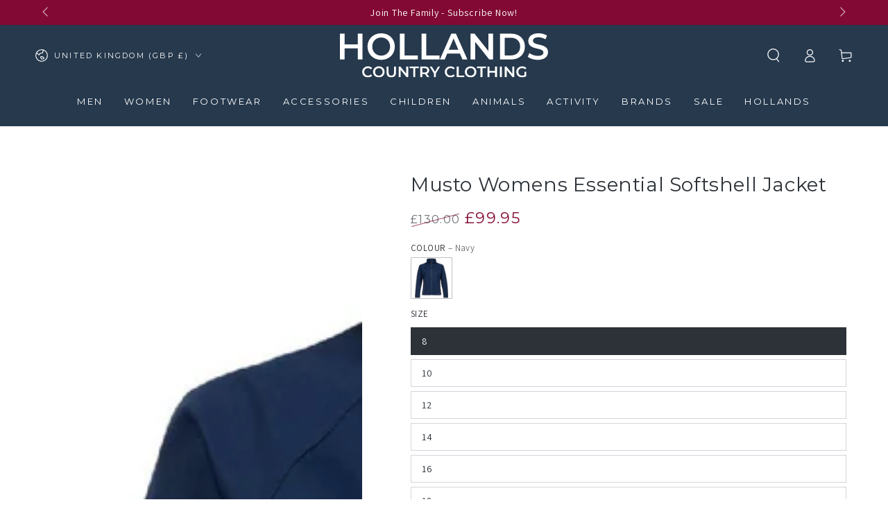

--- FILE ---
content_type: text/html; charset=utf-8
request_url: https://hollandscountryclothing.co.uk/products/musto-womens-essential-softshell-jacket
body_size: 72013
content:
<!doctype html>
<html
  class="no-js"
  lang="en"
>
  <head>
    <script defer src="//hollandscountryclothing.co.uk/cdn/shop/files/pandectes-rules.js?v=4525429498914728815"></script>

    <meta charset="utf-8">
    <meta http-equiv="X-UA-Compatible" content="IE=edge">
    <meta name="viewport" content="width=device-width,initial-scale=1">
    <meta name="theme-color" content="">
    <link rel="canonical" href="https://hollandscountryclothing.co.uk/products/musto-womens-essential-softshell-jacket">
    <link rel="preconnect dns-prefetch" href="https://cdn.shopify.com" crossorigin>
    <link rel="preconnect dns-prefetch" href="https://a.klaviyo.com" crossorigin>
    <link rel="preconnect dns-prefetch" href="https://api.mule.com" crossorigin><link rel="icon" type="image/png" href="//hollandscountryclothing.co.uk/cdn/shop/files/Holland-country-clothing-H.png?crop=center&height=32&v=1687277769&width=32"><!-- <link rel="preconnect" href="https://fonts.shopifycdn.com" crossorigin> --><style data-shopify>@font-face {
  font-family: Assistant;
  font-weight: 400;
  font-style: normal;
  font-display: swap;
  src: url("//hollandscountryclothing.co.uk/cdn/fonts/assistant/assistant_n4.9120912a469cad1cc292572851508ca49d12e768.woff2") format("woff2"),
       url("//hollandscountryclothing.co.uk/cdn/fonts/assistant/assistant_n4.6e9875ce64e0fefcd3f4446b7ec9036b3ddd2985.woff") format("woff");
}

  @font-face {
  font-family: Assistant;
  font-weight: 600;
  font-style: normal;
  font-display: swap;
  src: url("//hollandscountryclothing.co.uk/cdn/fonts/assistant/assistant_n6.b2cbcfa81550fc99b5d970d0ef582eebcbac24e0.woff2") format("woff2"),
       url("//hollandscountryclothing.co.uk/cdn/fonts/assistant/assistant_n6.5dced1e1f897f561a8304b6ef1c533d81fd1c6e0.woff") format("woff");
}

  
  
  @font-face {
  font-family: Montserrat;
  font-weight: 400;
  font-style: normal;
  font-display: swap;
  src: url("//hollandscountryclothing.co.uk/cdn/fonts/montserrat/montserrat_n4.81949fa0ac9fd2021e16436151e8eaa539321637.woff2") format("woff2"),
       url("//hollandscountryclothing.co.uk/cdn/fonts/montserrat/montserrat_n4.a6c632ca7b62da89c3594789ba828388aac693fe.woff") format("woff");
}

  @font-face {
  font-family: Montserrat;
  font-weight: 600;
  font-style: normal;
  font-display: swap;
  src: url("//hollandscountryclothing.co.uk/cdn/fonts/montserrat/montserrat_n6.1326b3e84230700ef15b3a29fb520639977513e0.woff2") format("woff2"),
       url("//hollandscountryclothing.co.uk/cdn/fonts/montserrat/montserrat_n6.652f051080eb14192330daceed8cd53dfdc5ead9.woff") format("woff");
}


  :root {
    --font-body-family: Assistant, sans-serif;
    --font-body-style: normal;
    --font-body-weight: 400;

    --font-heading-family: Montserrat, sans-serif;
    --font-heading-style: normal;
    --font-heading-weight: 400;

    --font-body-scale: 1.0;
    --font-heading-scale: 1.0;

    --font-navigation-family: var(--font-heading-family);
    --font-navigation-size: 13px;
    --font-navigation-weight: var(--font-heading-weight);
    --font-button-family: var(--font-heading-family);
    --font-button-size: 12px;
    --font-button-baseline: 0rem;
    --font-price-family: var(--font-heading-family);
    --font-price-scale: var(--font-heading-scale);

    --color-base-text: 44, 50, 56;
    --color-base-background: 255, 255, 255;
    --color-base-solid-button-labels: 255, 255, 255;
    --color-base-outline-button-labels: 38, 57, 77;
    --color-base-accent: 38, 57, 77;
    --color-base-heading: 44, 50, 56;
    --color-base-border: 210, 213, 217;
    --color-placeholder: 255, 255, 255;
    --color-overlay: 33, 35, 38;
    --color-keyboard-focus: 135, 173, 245;
    --color-shadow: 168, 232, 226;
    --shadow-opacity: 1;

    --color-background-dark: 235, 235, 235;
    --color-price: #2c3238;
    --color-sale-price: #820933;
    --color-sale-badge-background: #820933;
    --color-reviews: #ffb503;
    --color-critical: #d72c0d;
    --color-success: #008060;
    --color-highlight: 187, 255, 0;

    --payment-terms-background-color: #ffffff;
    --page-width: 160rem;
    --page-width-margin: 0rem;

    --card-color-scheme: var(--color-placeholder);
    --card-text-alignment: center;
    --card-flex-alignment: center;
    --card-image-padding: 0px;
    --card-border-width: 0px;
    --card-radius: 0px;
    --card-shadow-horizontal-offset: 0px;
    --card-shadow-vertical-offset: 0px;
    
    --button-radius: 0px;
    --button-border-width: 2px;
    --button-shadow-horizontal-offset: 0px;
    --button-shadow-vertical-offset: 0px;

    --spacing-sections-desktop: 0px;
    --spacing-sections-mobile: 0px;

    --gradient-free-ship-progress: linear-gradient(325deg,#F9423A 0,#F1E04D 100%);
    --gradient-free-ship-complete: linear-gradient(325deg, #049cff 0, #35ee7a 100%);
  }

  *,
  *::before,
  *::after {
    box-sizing: inherit;
  }

  html {
    box-sizing: border-box;
    font-size: calc(var(--font-body-scale) * 62.5%);
    height: 100%;
  }

  body {
    min-height: 100%;
    margin: 0;
    font-size: 1.5rem;
    letter-spacing: 0.06rem;
    line-height: calc(1 + 0.8 / var(--font-body-scale));
    font-family: var(--font-body-family);
    font-style: var(--font-body-style);
    font-weight: var(--font-body-weight);
  }

  @media screen and (min-width: 750px) {
    body {
      font-size: 1.6rem;
    }
  }</style><svg viewBox="0 0 122 53" fill="none" style="display:none;"><defs><path id="hlCircle" d="M119.429 6.64904C100.715 1.62868 55.3088 -4.62247 23.3966 10.5358C-8.5157 25.694 0.331084 39.5052 9.60732 45.0305C18.8835 50.5558 53.0434 57.468 96.7751 45.0305C111.541 40.8309 135.673 24.379 109.087 13.4508C105.147 11.8313 93.2293 8.5924 77.0761 8.5924" stroke="currentColor" stroke-linecap="round" stroke-linejoin="round"></path></defs></svg><link href="//hollandscountryclothing.co.uk/cdn/shop/t/132/assets/base.css?v=45318857162980438531716900473" rel="stylesheet" type="text/css" media="all" /><script src="//hollandscountryclothing.co.uk/cdn/shop/t/132/assets/vendor-v4.js" defer="defer"></script>
    <script src="//hollandscountryclothing.co.uk/cdn/shop/t/132/assets/pubsub.js?v=104623417541739052901716900471" defer="defer"></script>
    <script src="//hollandscountryclothing.co.uk/cdn/shop/t/132/assets/global.js?v=56979810914589486611736943634" defer="defer"></script>

    <script>window.performance && window.performance.mark && window.performance.mark('shopify.content_for_header.start');</script><meta name="google-site-verification" content="C1PUvSldA_KOcYZqwUTLYE6xz80JImPLFMxVoHjWamw">
<meta id="shopify-digital-wallet" name="shopify-digital-wallet" content="/14071106/digital_wallets/dialog">
<meta name="shopify-checkout-api-token" content="ab27f3615610c33dbd7349f21af9974f">
<link rel="alternate" type="application/json+oembed" href="https://hollandscountryclothing.co.uk/products/musto-womens-essential-softshell-jacket.oembed">
<script async="async" src="/checkouts/internal/preloads.js?locale=en-GB"></script>
<script id="apple-pay-shop-capabilities" type="application/json">{"shopId":14071106,"countryCode":"GB","currencyCode":"GBP","merchantCapabilities":["supports3DS"],"merchantId":"gid:\/\/shopify\/Shop\/14071106","merchantName":"Hollands Country Clothing","requiredBillingContactFields":["postalAddress","email","phone"],"requiredShippingContactFields":["postalAddress","email","phone"],"shippingType":"shipping","supportedNetworks":["visa","maestro","masterCard","amex","discover","elo"],"total":{"type":"pending","label":"Hollands Country Clothing","amount":"1.00"},"shopifyPaymentsEnabled":true,"supportsSubscriptions":true}</script>
<script id="shopify-features" type="application/json">{"accessToken":"ab27f3615610c33dbd7349f21af9974f","betas":["rich-media-storefront-analytics"],"domain":"hollandscountryclothing.co.uk","predictiveSearch":true,"shopId":14071106,"locale":"en"}</script>
<script>var Shopify = Shopify || {};
Shopify.shop = "hollands-country-clothing.myshopify.com";
Shopify.locale = "en";
Shopify.currency = {"active":"GBP","rate":"1.0"};
Shopify.country = "GB";
Shopify.theme = {"name":"HCC-Theme\/main","id":158804344867,"schema_name":"Be Yours","schema_version":"7.2.0","theme_store_id":null,"role":"main"};
Shopify.theme.handle = "null";
Shopify.theme.style = {"id":null,"handle":null};
Shopify.cdnHost = "hollandscountryclothing.co.uk/cdn";
Shopify.routes = Shopify.routes || {};
Shopify.routes.root = "/";</script>
<script type="module">!function(o){(o.Shopify=o.Shopify||{}).modules=!0}(window);</script>
<script>!function(o){function n(){var o=[];function n(){o.push(Array.prototype.slice.apply(arguments))}return n.q=o,n}var t=o.Shopify=o.Shopify||{};t.loadFeatures=n(),t.autoloadFeatures=n()}(window);</script>
<script id="shop-js-analytics" type="application/json">{"pageType":"product"}</script>
<script defer="defer" async type="module" src="//hollandscountryclothing.co.uk/cdn/shopifycloud/shop-js/modules/v2/client.init-shop-cart-sync_BN7fPSNr.en.esm.js"></script>
<script defer="defer" async type="module" src="//hollandscountryclothing.co.uk/cdn/shopifycloud/shop-js/modules/v2/chunk.common_Cbph3Kss.esm.js"></script>
<script defer="defer" async type="module" src="//hollandscountryclothing.co.uk/cdn/shopifycloud/shop-js/modules/v2/chunk.modal_DKumMAJ1.esm.js"></script>
<script type="module">
  await import("//hollandscountryclothing.co.uk/cdn/shopifycloud/shop-js/modules/v2/client.init-shop-cart-sync_BN7fPSNr.en.esm.js");
await import("//hollandscountryclothing.co.uk/cdn/shopifycloud/shop-js/modules/v2/chunk.common_Cbph3Kss.esm.js");
await import("//hollandscountryclothing.co.uk/cdn/shopifycloud/shop-js/modules/v2/chunk.modal_DKumMAJ1.esm.js");

  window.Shopify.SignInWithShop?.initShopCartSync?.({"fedCMEnabled":true,"windoidEnabled":true});

</script>
<script>(function() {
  var isLoaded = false;
  function asyncLoad() {
    if (isLoaded) return;
    isLoaded = true;
    var urls = ["https:\/\/cdn.shopify.com\/s\/files\/1\/1407\/1106\/t\/97\/assets\/verify-meteor-menu.js?meteor_tier=premium\u0026shop=hollands-country-clothing.myshopify.com","https:\/\/d33a6lvgbd0fej.cloudfront.net\/script_tag\/secomapp.scripttag.js?shop=hollands-country-clothing.myshopify.com"];
    for (var i = 0; i < urls.length; i++) {
      var s = document.createElement('script');
      s.type = 'text/javascript';
      s.async = true;
      s.src = urls[i];
      var x = document.getElementsByTagName('script')[0];
      x.parentNode.insertBefore(s, x);
    }
  };
  if(window.attachEvent) {
    window.attachEvent('onload', asyncLoad);
  } else {
    window.addEventListener('load', asyncLoad, false);
  }
})();</script>
<script id="__st">var __st={"a":14071106,"offset":0,"reqid":"bf3944e9-6b9a-4861-9460-1b5b447d8422-1769822655","pageurl":"hollandscountryclothing.co.uk\/products\/musto-womens-essential-softshell-jacket","u":"ce33005a0601","p":"product","rtyp":"product","rid":6778588856355};</script>
<script>window.ShopifyPaypalV4VisibilityTracking = true;</script>
<script id="captcha-bootstrap">!function(){'use strict';const t='contact',e='account',n='new_comment',o=[[t,t],['blogs',n],['comments',n],[t,'customer']],c=[[e,'customer_login'],[e,'guest_login'],[e,'recover_customer_password'],[e,'create_customer']],r=t=>t.map((([t,e])=>`form[action*='/${t}']:not([data-nocaptcha='true']) input[name='form_type'][value='${e}']`)).join(','),a=t=>()=>t?[...document.querySelectorAll(t)].map((t=>t.form)):[];function s(){const t=[...o],e=r(t);return a(e)}const i='password',u='form_key',d=['recaptcha-v3-token','g-recaptcha-response','h-captcha-response',i],f=()=>{try{return window.sessionStorage}catch{return}},m='__shopify_v',_=t=>t.elements[u];function p(t,e,n=!1){try{const o=window.sessionStorage,c=JSON.parse(o.getItem(e)),{data:r}=function(t){const{data:e,action:n}=t;return t[m]||n?{data:e,action:n}:{data:t,action:n}}(c);for(const[e,n]of Object.entries(r))t.elements[e]&&(t.elements[e].value=n);n&&o.removeItem(e)}catch(o){console.error('form repopulation failed',{error:o})}}const l='form_type',E='cptcha';function T(t){t.dataset[E]=!0}const w=window,h=w.document,L='Shopify',v='ce_forms',y='captcha';let A=!1;((t,e)=>{const n=(g='f06e6c50-85a8-45c8-87d0-21a2b65856fe',I='https://cdn.shopify.com/shopifycloud/storefront-forms-hcaptcha/ce_storefront_forms_captcha_hcaptcha.v1.5.2.iife.js',D={infoText:'Protected by hCaptcha',privacyText:'Privacy',termsText:'Terms'},(t,e,n)=>{const o=w[L][v],c=o.bindForm;if(c)return c(t,g,e,D).then(n);var r;o.q.push([[t,g,e,D],n]),r=I,A||(h.body.append(Object.assign(h.createElement('script'),{id:'captcha-provider',async:!0,src:r})),A=!0)});var g,I,D;w[L]=w[L]||{},w[L][v]=w[L][v]||{},w[L][v].q=[],w[L][y]=w[L][y]||{},w[L][y].protect=function(t,e){n(t,void 0,e),T(t)},Object.freeze(w[L][y]),function(t,e,n,w,h,L){const[v,y,A,g]=function(t,e,n){const i=e?o:[],u=t?c:[],d=[...i,...u],f=r(d),m=r(i),_=r(d.filter((([t,e])=>n.includes(e))));return[a(f),a(m),a(_),s()]}(w,h,L),I=t=>{const e=t.target;return e instanceof HTMLFormElement?e:e&&e.form},D=t=>v().includes(t);t.addEventListener('submit',(t=>{const e=I(t);if(!e)return;const n=D(e)&&!e.dataset.hcaptchaBound&&!e.dataset.recaptchaBound,o=_(e),c=g().includes(e)&&(!o||!o.value);(n||c)&&t.preventDefault(),c&&!n&&(function(t){try{if(!f())return;!function(t){const e=f();if(!e)return;const n=_(t);if(!n)return;const o=n.value;o&&e.removeItem(o)}(t);const e=Array.from(Array(32),(()=>Math.random().toString(36)[2])).join('');!function(t,e){_(t)||t.append(Object.assign(document.createElement('input'),{type:'hidden',name:u})),t.elements[u].value=e}(t,e),function(t,e){const n=f();if(!n)return;const o=[...t.querySelectorAll(`input[type='${i}']`)].map((({name:t})=>t)),c=[...d,...o],r={};for(const[a,s]of new FormData(t).entries())c.includes(a)||(r[a]=s);n.setItem(e,JSON.stringify({[m]:1,action:t.action,data:r}))}(t,e)}catch(e){console.error('failed to persist form',e)}}(e),e.submit())}));const S=(t,e)=>{t&&!t.dataset[E]&&(n(t,e.some((e=>e===t))),T(t))};for(const o of['focusin','change'])t.addEventListener(o,(t=>{const e=I(t);D(e)&&S(e,y())}));const B=e.get('form_key'),M=e.get(l),P=B&&M;t.addEventListener('DOMContentLoaded',(()=>{const t=y();if(P)for(const e of t)e.elements[l].value===M&&p(e,B);[...new Set([...A(),...v().filter((t=>'true'===t.dataset.shopifyCaptcha))])].forEach((e=>S(e,t)))}))}(h,new URLSearchParams(w.location.search),n,t,e,['guest_login'])})(!0,!0)}();</script>
<script integrity="sha256-4kQ18oKyAcykRKYeNunJcIwy7WH5gtpwJnB7kiuLZ1E=" data-source-attribution="shopify.loadfeatures" defer="defer" src="//hollandscountryclothing.co.uk/cdn/shopifycloud/storefront/assets/storefront/load_feature-a0a9edcb.js" crossorigin="anonymous"></script>
<script data-source-attribution="shopify.dynamic_checkout.dynamic.init">var Shopify=Shopify||{};Shopify.PaymentButton=Shopify.PaymentButton||{isStorefrontPortableWallets:!0,init:function(){window.Shopify.PaymentButton.init=function(){};var t=document.createElement("script");t.src="https://hollandscountryclothing.co.uk/cdn/shopifycloud/portable-wallets/latest/portable-wallets.en.js",t.type="module",document.head.appendChild(t)}};
</script>
<script data-source-attribution="shopify.dynamic_checkout.buyer_consent">
  function portableWalletsHideBuyerConsent(e){var t=document.getElementById("shopify-buyer-consent"),n=document.getElementById("shopify-subscription-policy-button");t&&n&&(t.classList.add("hidden"),t.setAttribute("aria-hidden","true"),n.removeEventListener("click",e))}function portableWalletsShowBuyerConsent(e){var t=document.getElementById("shopify-buyer-consent"),n=document.getElementById("shopify-subscription-policy-button");t&&n&&(t.classList.remove("hidden"),t.removeAttribute("aria-hidden"),n.addEventListener("click",e))}window.Shopify?.PaymentButton&&(window.Shopify.PaymentButton.hideBuyerConsent=portableWalletsHideBuyerConsent,window.Shopify.PaymentButton.showBuyerConsent=portableWalletsShowBuyerConsent);
</script>
<script>
  function portableWalletsCleanup(e){e&&e.src&&console.error("Failed to load portable wallets script "+e.src);var t=document.querySelectorAll("shopify-accelerated-checkout .shopify-payment-button__skeleton, shopify-accelerated-checkout-cart .wallet-cart-button__skeleton"),e=document.getElementById("shopify-buyer-consent");for(let e=0;e<t.length;e++)t[e].remove();e&&e.remove()}function portableWalletsNotLoadedAsModule(e){e instanceof ErrorEvent&&"string"==typeof e.message&&e.message.includes("import.meta")&&"string"==typeof e.filename&&e.filename.includes("portable-wallets")&&(window.removeEventListener("error",portableWalletsNotLoadedAsModule),window.Shopify.PaymentButton.failedToLoad=e,"loading"===document.readyState?document.addEventListener("DOMContentLoaded",window.Shopify.PaymentButton.init):window.Shopify.PaymentButton.init())}window.addEventListener("error",portableWalletsNotLoadedAsModule);
</script>

<script type="module" src="https://hollandscountryclothing.co.uk/cdn/shopifycloud/portable-wallets/latest/portable-wallets.en.js" onError="portableWalletsCleanup(this)" crossorigin="anonymous"></script>
<script nomodule>
  document.addEventListener("DOMContentLoaded", portableWalletsCleanup);
</script>

<link id="shopify-accelerated-checkout-styles" rel="stylesheet" media="screen" href="https://hollandscountryclothing.co.uk/cdn/shopifycloud/portable-wallets/latest/accelerated-checkout-backwards-compat.css" crossorigin="anonymous">
<style id="shopify-accelerated-checkout-cart">
        #shopify-buyer-consent {
  margin-top: 1em;
  display: inline-block;
  width: 100%;
}

#shopify-buyer-consent.hidden {
  display: none;
}

#shopify-subscription-policy-button {
  background: none;
  border: none;
  padding: 0;
  text-decoration: underline;
  font-size: inherit;
  cursor: pointer;
}

#shopify-subscription-policy-button::before {
  box-shadow: none;
}

      </style>
<script id="sections-script" data-sections="header" defer="defer" src="//hollandscountryclothing.co.uk/cdn/shop/t/132/compiled_assets/scripts.js?v=150538"></script>
<script>window.performance && window.performance.mark && window.performance.mark('shopify.content_for_header.end');</script>

    <link
      rel="stylesheet"
      href="//hollandscountryclothing.co.uk/cdn/shop/t/132/assets/apps.css?v=58555770612562691921716900472"
      media="print"
      fetchpriority="low"
      onload="this.media='all'"
    ><link
        rel="stylesheet"
        href="//hollandscountryclothing.co.uk/cdn/shop/t/132/assets/component-predictive-search.css?v=94320327991181004901716900474"
        media="print"
        onload="this.media='all'"
      ><link
        rel="stylesheet"
        href="//hollandscountryclothing.co.uk/cdn/shop/t/132/assets/component-quick-view.css?v=74011563189484492361716900474"
        media="print"
        onload="this.media='all'"
      ><link
        rel="stylesheet"
        href="//hollandscountryclothing.co.uk/cdn/shop/t/132/assets/component-color-swatches.css?v=9330494655392753921716900473"
        media="print"
        onload="this.media='all'"
      >

<meta property="og:site_name" content="Hollands Country Clothing">
<meta property="og:url" content="https://hollandscountryclothing.co.uk/products/musto-womens-essential-softshell-jacket">
<meta property="og:title" content="Musto Womens Essential Softshell Jacket">
<meta property="og:type" content="product">
<meta property="og:description" content="Musto Womens Essential Softshell Jacket The Essential Softshell Jacket is stylish and practical for everyday use. It&#39;s showerproof and breathable, with 4-way stretch and articulated sleeves for flexibility and freedom of movement. Key Features Showerpro-- 4.9* CUSTOMER REVIEWS!- 90 DAY RETURNS! 4.9* CUSTOMER REVIEWS!!"><meta property="og:image" content="http://hollandscountryclothing.co.uk/cdn/shop/products/Musto_30.jpg?v=1698765320">
  <meta property="og:image:secure_url" content="https://hollandscountryclothing.co.uk/cdn/shop/products/Musto_30.jpg?v=1698765320">
  <meta property="og:image:width" content="987">
  <meta property="og:image:height" content="1232"><meta property="og:price:amount" content="99.95">
  <meta property="og:price:currency" content="GBP"><meta name="twitter:site" content="@HollandClothing"><meta name="twitter:card" content="summary_large_image">
<meta name="twitter:title" content="Musto Womens Essential Softshell Jacket">
<meta name="twitter:description" content="Musto Womens Essential Softshell Jacket The Essential Softshell Jacket is stylish and practical for everyday use. It&#39;s showerproof and breathable, with 4-way stretch and articulated sleeves for flexibility and freedom of movement. Key Features Showerpro-- 4.9* CUSTOMER REVIEWS!- 90 DAY RETURNS! 4.9* CUSTOMER REVIEWS!!">

<script>
  document.documentElement.classList.replace('no-js', 'js');

  window.theme = window.theme || {};

  theme.routes = {
    root_url: '/',
    cart_url: '/cart',
    cart_add_url: '/cart/add',
    cart_change_url: '/cart/change',
    cart_update_url: '/cart/update',
    search_url: '/search',
    predictive_search_url: '/search/suggest'
  };

  theme.cartStrings = {
    error: `There was an error while updating your cart. Please try again.`,
    quantityError: `You can only add [quantity] of this item to your cart.`
  };

  theme.variantStrings = {
    addToCart: `Add to cart`,
    soldOut: `Sold out`,
    unavailable: `Unavailable`,
    preOrder: `Pre-order`
  };

  theme.accessibilityStrings = {
    imageAvailable: `Image [index] is now available in gallery view`,
    shareSuccess: `Link copied to clipboard!`
  }

  theme.dateStrings = {
    d: `D`,
    day: `Day`,
    days: `Days`,
    hour: `Hour`,
    hours: `Hours`,
    minute: `Min`,
    minutes: `Mins`,
    second: `Sec`,
    seconds: `Secs`
  };theme.shopSettings = {
    moneyFormat: "£{{amount}}",
    isoCode: "GBP",
    cartDrawer: true,
    currencyCode: false,
    giftwrapRate: 'product'
  };

  theme.settings = {
    themeName: 'Be Yours',
    themeVersion: '7.2.0',
    agencyId: ''
  };
</script>

    <meta name="google-site-verification" content="TGf90Zi_qYHTjvxtT3GeiHZf96KCzQFkSD1UiKBNw4Q">
  <!-- BEGIN app block: shopify://apps/pandectes-gdpr/blocks/banner/58c0baa2-6cc1-480c-9ea6-38d6d559556a -->
  
    
      <!-- TCF is active, scripts are loaded above -->
      
        <script>
          if (!window.PandectesRulesSettings) {
            window.PandectesRulesSettings = {"store":{"id":14071106,"adminMode":false,"headless":false,"storefrontRootDomain":"","checkoutRootDomain":"","storefrontAccessToken":""},"banner":{"revokableTrigger":false,"cookiesBlockedByDefault":"0","hybridStrict":false,"isActive":true},"geolocation":{"brOnly":false,"caOnly":false,"chOnly":false,"euOnly":false,"jpOnly":false,"thOnly":false,"canadaOnly":false,"globalVisibility":true},"blocker":{"isActive":false,"googleConsentMode":{"isActive":true,"id":"","analyticsId":"","adwordsId":"AW-968272850","adStorageCategory":4,"analyticsStorageCategory":2,"functionalityStorageCategory":1,"personalizationStorageCategory":1,"securityStorageCategory":0,"customEvent":true,"redactData":true,"urlPassthrough":true,"dataLayerProperty":"dataLayer","waitForUpdate":0,"useNativeChannel":true,"debugMode":false},"facebookPixel":{"isActive":false,"id":"","ldu":false},"microsoft":{"isActive":true,"uetTags":"343074764"},"clarity":{"isActive":true,"id":"oezbbxvswb"},"rakuten":{"isActive":false,"cmp":false,"ccpa":false},"gpcIsActive":false,"klaviyoIsActive":false,"defaultBlocked":0,"patterns":{"whiteList":[],"blackList":{"1":[],"2":[],"4":[],"8":[]},"iframesWhiteList":[],"iframesBlackList":{"1":[],"2":[],"4":[],"8":[]},"beaconsWhiteList":[],"beaconsBlackList":{"1":[],"2":[],"4":[],"8":[]}}}};
            const rulesScript = document.createElement('script');
            window.PandectesRulesSettings.auto = true;
            rulesScript.src = "https://cdn.shopify.com/extensions/019c0a11-cd50-7ee3-9d65-98ad30ff9c55/gdpr-248/assets/pandectes-rules.js";
            const firstChild = document.head.firstChild;
            document.head.insertBefore(rulesScript, firstChild);
          }
        </script>
      
      <script>
        
          window.PandectesSettings = {"store":{"id":14071106,"plan":"plus","theme":"HCC-Theme/main","primaryLocale":"en","adminMode":false,"headless":false,"storefrontRootDomain":"","checkoutRootDomain":"","storefrontAccessToken":""},"tsPublished":1756473599,"declaration":{"showPurpose":false,"showProvider":false,"declIntroText":"We use cookies to optimize website functionality, analyze the performance, and provide personalized experience to you. Some cookies are essential to make the website operate and function correctly. Those cookies cannot be disabled. In this window you can manage your preference of cookies.","showDateGenerated":true},"language":{"unpublished":[],"languageMode":"Single","fallbackLanguage":"en","languageDetection":"browser","languagesSupported":[]},"texts":{"managed":{"headerText":{"en":"We Use Cookies"},"consentText":{"en":"By clicking “Accept”, you agree to the storing of cookies on your device to enhance site navigation, analyse site usage and assist in our tailored marketing efforts"},"linkText":{"en":"Learn more"},"imprintText":{"en":"Imprint"},"googleLinkText":{"en":"Google's Privacy Terms"},"allowButtonText":{"en":"Accept"},"denyButtonText":{"en":"Decline"},"dismissButtonText":{"en":"Accept"},"leaveSiteButtonText":{"en":"Leave this site"},"preferencesButtonText":{"en":"Preferences"},"cookiePolicyText":{"en":"Cookie policy"},"preferencesPopupTitleText":{"en":"Manage consent preferences"},"preferencesPopupIntroText":{"en":"We use cookies to optimize website functionality, analyze the performance, and provide personalized experience to you. Some cookies are essential to make the website operate and function correctly. Those cookies cannot be disabled. In this window you can manage your preference of cookies."},"preferencesPopupSaveButtonText":{"en":"Save preferences"},"preferencesPopupCloseButtonText":{"en":"Close"},"preferencesPopupAcceptAllButtonText":{"en":"Accept all"},"preferencesPopupRejectAllButtonText":{"en":"Reject all"},"cookiesDetailsText":{"en":"Cookies details"},"preferencesPopupAlwaysAllowedText":{"en":"Always allowed"},"accessSectionParagraphText":{"en":"You have the right to request access to your data at any time."},"accessSectionTitleText":{"en":"Data portability"},"accessSectionAccountInfoActionText":{"en":"Personal data"},"accessSectionDownloadReportActionText":{"en":"Request export"},"accessSectionGDPRRequestsActionText":{"en":"Data subject requests"},"accessSectionOrdersRecordsActionText":{"en":"Orders"},"rectificationSectionParagraphText":{"en":"You have the right to request your data to be updated whenever you think it is appropriate."},"rectificationSectionTitleText":{"en":"Data Rectification"},"rectificationCommentPlaceholder":{"en":"Describe what you want to be updated"},"rectificationCommentValidationError":{"en":"Comment is required"},"rectificationSectionEditAccountActionText":{"en":"Request an update"},"erasureSectionTitleText":{"en":"Right to be forgotten"},"erasureSectionParagraphText":{"en":"You have the right to ask all your data to be erased. After that, you will no longer be able to access your account."},"erasureSectionRequestDeletionActionText":{"en":"Request personal data deletion"},"consentDate":{"en":"Consent date"},"consentId":{"en":"Consent ID"},"consentSectionChangeConsentActionText":{"en":"Change consent preference"},"consentSectionConsentedText":{"en":"You consented to the cookies policy of this website on"},"consentSectionNoConsentText":{"en":"You have not consented to the cookies policy of this website."},"consentSectionTitleText":{"en":"Your cookie consent"},"consentStatus":{"en":"Consent preference"},"confirmationFailureMessage":{"en":"Your request was not verified. Please try again and if problem persists, contact store owner for assistance"},"confirmationFailureTitle":{"en":"A problem occurred"},"confirmationSuccessMessage":{"en":"We will soon get back to you as to your request."},"confirmationSuccessTitle":{"en":"Your request is verified"},"guestsSupportEmailFailureMessage":{"en":"Your request was not submitted. Please try again and if problem persists, contact store owner for assistance."},"guestsSupportEmailFailureTitle":{"en":"A problem occurred"},"guestsSupportEmailPlaceholder":{"en":"E-mail address"},"guestsSupportEmailSuccessMessage":{"en":"If you are registered as a customer of this store, you will soon receive an email with instructions on how to proceed."},"guestsSupportEmailSuccessTitle":{"en":"Thank you for your request"},"guestsSupportEmailValidationError":{"en":"Email is not valid"},"guestsSupportInfoText":{"en":"Please login with your customer account to further proceed."},"submitButton":{"en":"Submit"},"submittingButton":{"en":"Submitting..."},"cancelButton":{"en":"Cancel"},"declIntroText":{"en":"We use cookies to optimize website functionality, analyze the performance, and provide personalized experience to you. Some cookies are essential to make the website operate and function correctly. Those cookies cannot be disabled. In this window you can manage your preference of cookies."},"declName":{"en":"Name"},"declPurpose":{"en":"Purpose"},"declType":{"en":"Type"},"declRetention":{"en":"Retention"},"declProvider":{"en":"Provider"},"declFirstParty":{"en":"First-party"},"declThirdParty":{"en":"Third-party"},"declSeconds":{"en":"seconds"},"declMinutes":{"en":"minutes"},"declHours":{"en":"hours"},"declDays":{"en":"days"},"declMonths":{"en":"months"},"declYears":{"en":"years"},"declSession":{"en":"Session"},"declDomain":{"en":"Domain"},"declPath":{"en":"Path"}},"categories":{"strictlyNecessaryCookiesTitleText":{"en":"Strictly necessary cookies"},"strictlyNecessaryCookiesDescriptionText":{"en":"These cookies are essential in order to enable you to move around the website and use its features, such as accessing secure areas of the website. The website cannot function properly without these cookies."},"functionalityCookiesTitleText":{"en":"Functional cookies"},"functionalityCookiesDescriptionText":{"en":"These cookies enable the site to provide enhanced functionality and personalisation. They may be set by us or by third party providers whose services we have added to our pages. If you do not allow these cookies then some or all of these services may not function properly."},"performanceCookiesTitleText":{"en":"Performance cookies"},"performanceCookiesDescriptionText":{"en":"These cookies enable us to monitor and improve the performance of our website. For example, they allow us to count visits, identify traffic sources and see which parts of the site are most popular."},"targetingCookiesTitleText":{"en":"Targeting cookies"},"targetingCookiesDescriptionText":{"en":"These cookies may be set through our site by our advertising partners. They may be used by those companies to build a profile of your interests and show you relevant adverts on other sites.    They do not store directly personal information, but are based on uniquely identifying your browser and internet device. If you do not allow these cookies, you will experience less targeted advertising."},"unclassifiedCookiesTitleText":{"en":"Unclassified cookies"},"unclassifiedCookiesDescriptionText":{"en":"Unclassified cookies are cookies that we are in the process of classifying, together with the providers of individual cookies."}},"auto":{}},"library":{"previewMode":false,"fadeInTimeout":0,"defaultBlocked":0,"showLink":true,"showImprintLink":false,"showGoogleLink":false,"enabled":true,"cookie":{"expiryDays":365,"secure":true,"domain":""},"dismissOnScroll":false,"dismissOnWindowClick":false,"dismissOnTimeout":false,"palette":{"popup":{"background":"#FFFFFF","backgroundForCalculations":{"a":1,"b":255,"g":255,"r":255},"text":"#2C3238"},"button":{"background":"#2C3238","backgroundForCalculations":{"a":1,"b":56,"g":50,"r":44},"text":"#FFFFFF","textForCalculation":{"a":1,"b":255,"g":255,"r":255},"border":"transparent"}},"content":{"href":"https://hollands-country-clothing.myshopify.com/policies/privacy-policy","imprintHref":"/","close":"&#10005;","target":"","logo":""},"window":"<div role=\"dialog\" aria-label=\"{{header}}\" aria-describedby=\"cookieconsent:desc\" id=\"pandectes-banner\" class=\"cc-window-wrapper cc-popup-wrapper\"><div class=\"pd-cookie-banner-window cc-window {{classes}}\"><!--googleoff: all-->{{children}}<!--googleon: all--></div></div>","compliance":{"custom":"<div class=\"cc-compliance cc-highlight\">{{preferences}}{{allow}}</div>"},"type":"custom","layouts":{"basic":"{{messagelink}}{{compliance}}{{close}}"},"position":"popup","theme":"block","revokable":false,"animateRevokable":false,"revokableReset":false,"revokableLogoUrl":"https://hollands-country-clothing.myshopify.com/cdn/shop/files/pandectes-reopen-logo.png","revokablePlacement":"bottom-left","revokableMarginHorizontal":15,"revokableMarginVertical":15,"static":false,"autoAttach":true,"hasTransition":false,"blacklistPage":[""],"elements":{"close":"<button aria-label=\"Close\" type=\"button\" class=\"cc-close\">{{close}}</button>","dismiss":"<button type=\"button\" class=\"cc-btn cc-btn-decision cc-dismiss\">{{dismiss}}</button>","allow":"<button type=\"button\" class=\"cc-btn cc-btn-decision cc-allow\">{{allow}}</button>","deny":"<button type=\"button\" class=\"cc-btn cc-btn-decision cc-deny\">{{deny}}</button>","preferences":"<button type=\"button\" class=\"cc-btn cc-settings\" onclick=\"Pandectes.fn.openPreferences()\">{{preferences}}</button>"}},"geolocation":{"brOnly":false,"caOnly":false,"chOnly":false,"euOnly":false,"jpOnly":false,"thOnly":false,"canadaOnly":false,"globalVisibility":true},"dsr":{"guestsSupport":false,"accessSectionDownloadReportAuto":false},"banner":{"resetTs":1708938680,"extraCss":"        .cc-banner-logo {max-width: 24em!important;}    @media(min-width: 768px) {.cc-window.cc-floating{max-width: 24em!important;width: 24em!important;}}    .cc-message, .pd-cookie-banner-window .cc-header, .cc-logo {text-align: center}    .cc-window-wrapper{z-index: 2147483647;-webkit-transition: opacity 1s ease;  transition: opacity 1s ease;}    .cc-window{z-index: 2147483647;font-family: inherit;}    .pd-cookie-banner-window .cc-header{font-family: inherit;}    .pd-cp-ui{font-family: inherit; background-color: #FFFFFF;color:#2C3238;}    button.pd-cp-btn, a.pd-cp-btn{background-color:#2C3238;color:#FFFFFF!important;}    input + .pd-cp-preferences-slider{background-color: rgba(44, 50, 56, 0.3)}    .pd-cp-scrolling-section::-webkit-scrollbar{background-color: rgba(44, 50, 56, 0.3)}    input:checked + .pd-cp-preferences-slider{background-color: rgba(44, 50, 56, 1)}    .pd-cp-scrolling-section::-webkit-scrollbar-thumb {background-color: rgba(44, 50, 56, 1)}    .pd-cp-ui-close{color:#2C3238;}    .pd-cp-preferences-slider:before{background-color: #FFFFFF}    .pd-cp-title:before {border-color: #2C3238!important}    .pd-cp-preferences-slider{background-color:#2C3238}    .pd-cp-toggle{color:#2C3238!important}    @media(max-width:699px) {.pd-cp-ui-close-top svg {fill: #2C3238}}    .pd-cp-toggle:hover,.pd-cp-toggle:visited,.pd-cp-toggle:active{color:#2C3238!important}    .pd-cookie-banner-window {}  ","customJavascript":{},"showPoweredBy":false,"logoHeight":40,"revokableTrigger":false,"hybridStrict":false,"cookiesBlockedByDefault":"0","isActive":true,"implicitSavePreferences":false,"cookieIcon":false,"blockBots":false,"showCookiesDetails":true,"hasTransition":false,"blockingPage":false,"showOnlyLandingPage":false,"leaveSiteUrl":"https://www.google.com","linkRespectStoreLang":false},"cookies":{"0":[{"name":"keep_alive","type":"http","domain":"hollandscountryclothing.co.uk","path":"/","provider":"Shopify","firstParty":true,"retention":"30 minute(s)","expires":30,"unit":"declMinutes","purpose":{"en":"Used in connection with buyer localization."}},{"name":"secure_customer_sig","type":"http","domain":"hollandscountryclothing.co.uk","path":"/","provider":"Shopify","firstParty":true,"retention":"1 year(s)","expires":1,"unit":"declYears","purpose":{"en":"Used in connection with customer login."}},{"name":"localization","type":"http","domain":"hollandscountryclothing.co.uk","path":"/","provider":"Shopify","firstParty":true,"retention":"1 year(s)","expires":1,"unit":"declYears","purpose":{"en":"Shopify store localization"}},{"name":"cart_currency","type":"http","domain":"hollandscountryclothing.co.uk","path":"/","provider":"Shopify","firstParty":true,"retention":"2 ","expires":2,"unit":"declSession","purpose":{"en":"The cookie is necessary for the secure checkout and payment function on the website. This function is provided by shopify.com."}},{"name":"_cmp_a","type":"http","domain":".hollandscountryclothing.co.uk","path":"/","provider":"Shopify","firstParty":true,"retention":"1 day(s)","expires":1,"unit":"declDays","purpose":{"en":"Used for managing customer privacy settings."}},{"name":"shopify_pay_redirect","type":"http","domain":"hollandscountryclothing.co.uk","path":"/","provider":"Shopify","firstParty":true,"retention":"1 hour(s)","expires":1,"unit":"declHours","purpose":{"en":"The cookie is necessary for the secure checkout and payment function on the website. This function is provided by shopify.com."}},{"name":"cart","type":"http","domain":"hollandscountryclothing.co.uk","path":"/","provider":"Shopify","firstParty":true,"retention":"2 ","expires":2,"unit":"declSession","purpose":{"en":"Necessary for the shopping cart functionality on the website."}},{"name":"_tracking_consent","type":"http","domain":".hollandscountryclothing.co.uk","path":"/","provider":"Shopify","firstParty":true,"retention":"1 year(s)","expires":1,"unit":"declYears","purpose":{"en":"Tracking preferences."}},{"name":"cart_ts","type":"http","domain":"hollandscountryclothing.co.uk","path":"/","provider":"Shopify","firstParty":true,"retention":"2 ","expires":2,"unit":"declSession","purpose":{"en":"Used in connection with checkout."}},{"name":"cart_sig","type":"http","domain":"hollandscountryclothing.co.uk","path":"/","provider":"Shopify","firstParty":true,"retention":"2 ","expires":2,"unit":"declSession","purpose":{"en":"Shopify analytics."}},{"name":"dynamic_checkout_shown_on_cart","type":"http","domain":"hollandscountryclothing.co.uk","path":"/","provider":"Shopify","firstParty":true,"retention":"30 minute(s)","expires":30,"unit":"declMinutes","purpose":{"en":"Used in connection with checkout."}},{"name":"_secure_session_id","type":"http","domain":"hollandscountryclothing.co.uk","path":"/","provider":"Shopify","firstParty":true,"retention":"1 month(s)","expires":1,"unit":"declMonths","purpose":{"en":"Used in connection with navigation through a storefront."}}],"1":[{"name":"PHPSESSID","type":"http","domain":"unity.agechecked.com","path":"/","provider":"Unknown","firstParty":false,"retention":"Session","expires":-54,"unit":"declYears","purpose":{"en":"Cookie is placed by PHP with unknown functionality."}},{"name":"_pinterest_ct_ua","type":"http","domain":".ct.pinterest.com","path":"/","provider":"Pinterest","firstParty":false,"retention":"1 year(s)","expires":1,"unit":"declYears","purpose":{"en":"Used to group actions across pages."}},{"name":"locale_bar_accepted","type":"http","domain":"hollandscountryclothing.co.uk","path":"/","provider":"GrizzlyAppsSRL","firstParty":true,"retention":"Session","expires":-54,"unit":"declYears","purpose":{"en":"This cookie is provided by the app (BEST Currency Converter) and is used to secure the currency chosen by the customer."}}],"2":[{"name":"_shopify_y","type":"http","domain":".hollandscountryclothing.co.uk","path":"/","provider":"Shopify","firstParty":true,"retention":"1 year(s)","expires":1,"unit":"declYears","purpose":{"en":"Shopify analytics."}},{"name":"__cf_bm","type":"http","domain":".reviews.io","path":"/","provider":"CloudFlare","firstParty":false,"retention":"30 minute(s)","expires":30,"unit":"declMinutes","purpose":{"en":"Used to manage incoming traffic that matches criteria associated with bots."}},{"name":"_shopify_s","type":"http","domain":".hollandscountryclothing.co.uk","path":"/","provider":"Shopify","firstParty":true,"retention":"30 minute(s)","expires":30,"unit":"declMinutes","purpose":{"en":"Shopify analytics."}},{"name":"_orig_referrer","type":"http","domain":".hollandscountryclothing.co.uk","path":"/","provider":"Shopify","firstParty":true,"retention":"2 ","expires":2,"unit":"declSession","purpose":{"en":"Tracks landing pages."}},{"name":"_landing_page","type":"http","domain":".hollandscountryclothing.co.uk","path":"/","provider":"Shopify","firstParty":true,"retention":"2 ","expires":2,"unit":"declSession","purpose":{"en":"Tracks landing pages."}},{"name":"_shopify_sa_p","type":"http","domain":".hollandscountryclothing.co.uk","path":"/","provider":"Shopify","firstParty":true,"retention":"30 minute(s)","expires":30,"unit":"declMinutes","purpose":{"en":"Shopify analytics relating to marketing & referrals."}},{"name":"_gid","type":"http","domain":".hollandscountryclothing.co.uk","path":"/","provider":"Google","firstParty":true,"retention":"1 day(s)","expires":1,"unit":"declDays","purpose":{"en":"Cookie is placed by Google Analytics to count and track pageviews."}},{"name":"_gat","type":"http","domain":".hollandscountryclothing.co.uk","path":"/","provider":"Google","firstParty":true,"retention":"1 minute(s)","expires":1,"unit":"declMinutes","purpose":{"en":"Cookie is placed by Google Analytics to filter requests from bots."}},{"name":"_shopify_sa_t","type":"http","domain":".hollandscountryclothing.co.uk","path":"/","provider":"Shopify","firstParty":true,"retention":"30 minute(s)","expires":30,"unit":"declMinutes","purpose":{"en":"Shopify analytics relating to marketing & referrals."}},{"name":"__cf_bm","type":"http","domain":".forms.soundestlink.com","path":"/","provider":"CloudFlare","firstParty":false,"retention":"30 minute(s)","expires":30,"unit":"declMinutes","purpose":{"en":"Used to manage incoming traffic that matches criteria associated with bots."}},{"name":"_ga","type":"http","domain":".hollandscountryclothing.co.uk","path":"/","provider":"Google","firstParty":true,"retention":"1 year(s)","expires":1,"unit":"declYears","purpose":{"en":"Cookie is set by Google Analytics with unknown functionality"}},{"name":"_shopify_s","type":"http","domain":"uk","path":"/","provider":"Shopify","firstParty":false,"retention":"Session","expires":1,"unit":"declSeconds","purpose":{"en":"Shopify analytics."}},{"name":"_shopify_s","type":"http","domain":"co.uk","path":"/","provider":"Shopify","firstParty":false,"retention":"Session","expires":1,"unit":"declSeconds","purpose":{"en":"Shopify analytics."}},{"name":"_ga_ZW18ZSVKDZ","type":"http","domain":".hollandscountryclothing.co.uk","path":"/","provider":"Google","firstParty":true,"retention":"1 year(s)","expires":1,"unit":"declYears","purpose":{"en":""}},{"name":"_ga_EFQGZ514Y0","type":"http","domain":".hollandscountryclothing.co.uk","path":"/","provider":"Google","firstParty":true,"retention":"1 year(s)","expires":1,"unit":"declYears","purpose":{"en":""}}],"4":[{"name":"MUID","type":"http","domain":".bing.com","path":"/","provider":"Microsoft","firstParty":false,"retention":"1 year(s)","expires":1,"unit":"declYears","purpose":{"en":"Cookie is placed by Microsoft to track visits across websites."}},{"name":"_pin_unauth","type":"http","domain":".hollandscountryclothing.co.uk","path":"/","provider":"Pinterest","firstParty":true,"retention":"1 year(s)","expires":1,"unit":"declYears","purpose":{"en":"Used to group actions for users who cannot be identified by Pinterest."}},{"name":"_gcl_au","type":"http","domain":".hollandscountryclothing.co.uk","path":"/","provider":"Google","firstParty":true,"retention":"3 month(s)","expires":3,"unit":"declMonths","purpose":{"en":"Cookie is placed by Google Tag Manager to track conversions."}},{"name":"soundestID","type":"http","domain":".hollandscountryclothing.co.uk","path":"/","provider":"Omnisend","firstParty":true,"retention":"Session","expires":-54,"unit":"declYears","purpose":{"en":"Used to identify an anonymous contact."}},{"name":"_fbp","type":"http","domain":".hollandscountryclothing.co.uk","path":"/","provider":"Facebook","firstParty":true,"retention":"3 month(s)","expires":3,"unit":"declMonths","purpose":{"en":"Cookie is placed by Facebook to track visits across websites."}},{"name":"_uetsid","type":"http","domain":".hollandscountryclothing.co.uk","path":"/","provider":"Bing","firstParty":true,"retention":"1 day(s)","expires":1,"unit":"declDays","purpose":{"en":"This cookie is used by Bing to determine what ads should be shown that may be relevant to the end user perusing the site."}},{"name":"_uetvid","type":"http","domain":".hollandscountryclothing.co.uk","path":"/","provider":"Bing","firstParty":true,"retention":"1 year(s)","expires":1,"unit":"declYears","purpose":{"en":"Used to track visitors on multiple websites, in order to present relevant advertisement based on the visitor's preferences."}},{"name":"IDE","type":"http","domain":".doubleclick.net","path":"/","provider":"Google","firstParty":false,"retention":"1 year(s)","expires":1,"unit":"declYears","purpose":{"en":"To measure the visitors’ actions after they click through from an advert. Expires after 1 year."}},{"name":"omnisendSessionID","type":"http","domain":".hollandscountryclothing.co.uk","path":"/","provider":"Omnisend","firstParty":true,"retention":"30 minute(s)","expires":30,"unit":"declMinutes","purpose":{"en":"Used to identify a session of an anonymous contact or a contact."}},{"name":"wpm-domain-test","type":"http","domain":"uk","path":"/","provider":"Shopify","firstParty":false,"retention":"Session","expires":1,"unit":"declSeconds","purpose":{"en":"Used to test the storage of parameters about products added to the cart or payment currency"}},{"name":"wpm-domain-test","type":"http","domain":"co.uk","path":"/","provider":"Shopify","firstParty":false,"retention":"Session","expires":1,"unit":"declSeconds","purpose":{"en":"Used to test the storage of parameters about products added to the cart or payment currency"}},{"name":"wpm-domain-test","type":"http","domain":"hollandscountryclothing.co.uk","path":"/","provider":"Shopify","firstParty":true,"retention":"Session","expires":1,"unit":"declSeconds","purpose":{"en":"Used to test the storage of parameters about products added to the cart or payment currency"}}],"8":[{"name":"ac_sessid","type":"http","domain":"hollandscountryclothing.co.uk","path":"/","provider":"Unknown","firstParty":true,"retention":"1 year(s)","expires":1,"unit":"declYears","purpose":{"en":""}},{"name":"ar_debug","type":"http","domain":".pinterest.com","path":"/","provider":"Unknown","firstParty":false,"retention":"1 year(s)","expires":1,"unit":"declYears","purpose":{"en":""}},{"name":"MSPTC","type":"http","domain":".bing.com","path":"/","provider":"Unknown","firstParty":false,"retention":"1 year(s)","expires":1,"unit":"declYears","purpose":{"en":""}},{"name":"omnisendShopifyCart","type":"http","domain":".hollandscountryclothing.co.uk","path":"/","provider":"Unknown","firstParty":true,"retention":"Session","expires":-54,"unit":"declYears","purpose":{"en":""}},{"name":"page-views","type":"http","domain":".hollandscountryclothing.co.uk","path":"/","provider":"Unknown","firstParty":true,"retention":"Session","expires":-54,"unit":"declYears","purpose":{"en":""}},{"name":"NID","type":"http","domain":".google.com","path":"/","provider":"Unknown","firstParty":false,"retention":"6 month(s)","expires":6,"unit":"declMonths","purpose":{"en":""}}]},"blocker":{"isActive":false,"googleConsentMode":{"id":"","analyticsId":"","adwordsId":"AW-968272850","isActive":true,"adStorageCategory":4,"analyticsStorageCategory":2,"personalizationStorageCategory":1,"functionalityStorageCategory":1,"customEvent":true,"securityStorageCategory":0,"redactData":true,"urlPassthrough":true,"dataLayerProperty":"dataLayer","waitForUpdate":0,"useNativeChannel":true,"debugMode":false},"facebookPixel":{"id":"","isActive":false,"ldu":false},"microsoft":{"isActive":true,"uetTags":"343074764"},"rakuten":{"isActive":false,"cmp":false,"ccpa":false},"klaviyoIsActive":false,"gpcIsActive":false,"clarity":{"isActive":true,"id":"oezbbxvswb"},"defaultBlocked":0,"patterns":{"whiteList":[],"blackList":{"1":[],"2":[],"4":[],"8":[]},"iframesWhiteList":[],"iframesBlackList":{"1":[],"2":[],"4":[],"8":[]},"beaconsWhiteList":[],"beaconsBlackList":{"1":[],"2":[],"4":[],"8":[]}}}};
        
        window.addEventListener('DOMContentLoaded', function(){
          const script = document.createElement('script');
          
            script.src = "https://cdn.shopify.com/extensions/019c0a11-cd50-7ee3-9d65-98ad30ff9c55/gdpr-248/assets/pandectes-core.js";
          
          script.defer = true;
          document.body.appendChild(script);
        })
      </script>
    
  


<!-- END app block --><!-- BEGIN app block: shopify://apps/smart-seo/blocks/smartseo/7b0a6064-ca2e-4392-9a1d-8c43c942357b --><meta name="smart-seo-integrated" content="true" /><!-- metatagsSavedToSEOFields: false --><!-- BEGIN app snippet: smartseo.custom.schemas.jsonld --><!-- END app snippet --><!-- BEGIN app snippet: smartseo.product.metatags --><!-- product_seo_template_metafield:  --><title>Musto Womens Essential Softshell Jacket</title>
<meta name="description" content="Musto Womens Essential Softshell Jacket The Essential Softshell Jacket is stylish and practical for everyday use. It&#39;s showerproof and breathable, with 4-way stretch and articulated sleeves for flexibility and freedom of movement. Key Features Showerpro-- 4.9* CUSTOMER REVIEWS!- 90 DAY RETURNS! 4.9* CUSTOMER REVIEWS!!" />
<meta name="smartseo-timestamp" content="0" /><!-- END app snippet --><!-- BEGIN app snippet: smartseo.product.jsonld -->


<!--JSON-LD data generated by Smart SEO-->
<script type="application/ld+json">
    {
        "@context": "https://schema.org/",
        "@type":"ProductGroup","productGroupID": "6778588856355",
        "productId": "7040056740362",
        "gtin13": "7040056740362",
        "url": "https://hollandscountryclothing.co.uk/products/musto-womens-essential-softshell-jacket",
        "name": "Musto Womens Essential Softshell Jacket",
        "image": "https://hollandscountryclothing.co.uk/cdn/shop/products/Musto_30.jpg?v=1698765320",
        "description": "Musto Womens Essential Softshell JacketThe Essential Softshell Jacket is stylish and practical for everyday use. It&#39;s showerproof and breathable, with 4-way stretch and articulated sleeves for flexibility and freedom of movement.Size ChartUK SizeChest831&quot;/32&quot;1033&quot;/34&quot;1235&...",
        "brand": {
            "@type": "Brand",
            "name": "Musto"
        },
        "mpn": "7040056740362",
        "weight": "0.7kg","variesBy": ["Size"],
        "hasVariant": [
                {
                    "@type": "Product",
                        "name": "Musto Womens Essential Softshell Jacket - Navy / 8",      
                        "description": "Musto Womens Essential Softshell JacketThe Essential Softshell Jacket is stylish and practical for everyday use. It&#39;s showerproof and breathable, with 4-way stretch and articulated sleeves for flexibility and freedom of movement.Size ChartUK SizeChest831&quot;/32&quot;1033&quot;/34&quot;1235&...",
                        "image": "https://hollandscountryclothing.co.uk/cdn/shop/products/Musto_30.jpg?v=1698765320",
                        "sku": "82165_597-8",
                      

                      
                    
                      

                      
                        "Size": "8",
                      
                    
                    "offers": {
                        "@type": "Offer",
                            "gtin13": "7040056740362",
                            "priceCurrency": "GBP",
                            "price": "99.95",
                            "priceValidUntil": "2026-05-01",
                            "availability": "https://schema.org/OutOfStock",
                            "itemCondition": "https://schema.org/NewCondition",
                            "url": "https://hollandscountryclothing.co.uk/products/musto-womens-essential-softshell-jacket?variant=39923723894819",
                            "seller": {
    "@context": "https://schema.org",
    "@type": "Organization",
    "name": "Hollands Country Clothing",
    "description": "Hollands Country Clothing, established 1978. The UK’s largest online stockist of British traditional country clothing and accessories for men, women and children. Free 90 days returns!",
    "logo": "https://cdn.shopify.com/s/files/1/1407/1106/files/Hollands_Country_Clothing_Logo.png?v=1647528304",
    "image": "https://cdn.shopify.com/s/files/1/1407/1106/files/Hollands_Country_Clothing_Logo.png?v=1647528304"}
                    }
                },
                {
                    "@type": "Product",
                        "name": "Musto Womens Essential Softshell Jacket - Navy / 10",      
                        "description": "Musto Womens Essential Softshell JacketThe Essential Softshell Jacket is stylish and practical for everyday use. It&#39;s showerproof and breathable, with 4-way stretch and articulated sleeves for flexibility and freedom of movement.Size ChartUK SizeChest831&quot;/32&quot;1033&quot;/34&quot;1235&...",
                        "image": "https://hollandscountryclothing.co.uk/cdn/shop/products/Musto_30.jpg?v=1698765320",
                        "sku": "82165_597-10",
                      

                      
                    
                      

                      
                        "Size": "10",
                      
                    
                    "offers": {
                        "@type": "Offer",
                            "gtin13": "7040056740317",
                            "priceCurrency": "GBP",
                            "price": "99.95",
                            "priceValidUntil": "2026-05-01",
                            "availability": "https://schema.org/OutOfStock",
                            "itemCondition": "https://schema.org/NewCondition",
                            "url": "https://hollandscountryclothing.co.uk/products/musto-womens-essential-softshell-jacket?variant=39923723927587",
                            "seller": {
    "@context": "https://schema.org",
    "@type": "Organization",
    "name": "Hollands Country Clothing",
    "description": "Hollands Country Clothing, established 1978. The UK’s largest online stockist of British traditional country clothing and accessories for men, women and children. Free 90 days returns!",
    "logo": "https://cdn.shopify.com/s/files/1/1407/1106/files/Hollands_Country_Clothing_Logo.png?v=1647528304",
    "image": "https://cdn.shopify.com/s/files/1/1407/1106/files/Hollands_Country_Clothing_Logo.png?v=1647528304"}
                    }
                },
                {
                    "@type": "Product",
                        "name": "Musto Womens Essential Softshell Jacket - Navy / 12",      
                        "description": "Musto Womens Essential Softshell JacketThe Essential Softshell Jacket is stylish and practical for everyday use. It&#39;s showerproof and breathable, with 4-way stretch and articulated sleeves for flexibility and freedom of movement.Size ChartUK SizeChest831&quot;/32&quot;1033&quot;/34&quot;1235&...",
                        "image": "https://hollandscountryclothing.co.uk/cdn/shop/products/Musto_30.jpg?v=1698765320",
                        "sku": "82165_597-12",
                      

                      
                    
                      

                      
                        "Size": "12",
                      
                    
                    "offers": {
                        "@type": "Offer",
                            "gtin13": "7040056740324",
                            "priceCurrency": "GBP",
                            "price": "99.95",
                            "priceValidUntil": "2026-05-01",
                            "availability": "https://schema.org/OutOfStock",
                            "itemCondition": "https://schema.org/NewCondition",
                            "url": "https://hollandscountryclothing.co.uk/products/musto-womens-essential-softshell-jacket?variant=39923723960355",
                            "seller": {
    "@context": "https://schema.org",
    "@type": "Organization",
    "name": "Hollands Country Clothing",
    "description": "Hollands Country Clothing, established 1978. The UK’s largest online stockist of British traditional country clothing and accessories for men, women and children. Free 90 days returns!",
    "logo": "https://cdn.shopify.com/s/files/1/1407/1106/files/Hollands_Country_Clothing_Logo.png?v=1647528304",
    "image": "https://cdn.shopify.com/s/files/1/1407/1106/files/Hollands_Country_Clothing_Logo.png?v=1647528304"}
                    }
                },
                {
                    "@type": "Product",
                        "name": "Musto Womens Essential Softshell Jacket - Navy / 14",      
                        "description": "Musto Womens Essential Softshell JacketThe Essential Softshell Jacket is stylish and practical for everyday use. It&#39;s showerproof and breathable, with 4-way stretch and articulated sleeves for flexibility and freedom of movement.Size ChartUK SizeChest831&quot;/32&quot;1033&quot;/34&quot;1235&...",
                        "image": "https://hollandscountryclothing.co.uk/cdn/shop/products/Musto_30.jpg?v=1698765320",
                        "sku": "82165_597-14",
                      

                      
                    
                      

                      
                        "Size": "14",
                      
                    
                    "offers": {
                        "@type": "Offer",
                            "gtin13": "7040056740331",
                            "priceCurrency": "GBP",
                            "price": "99.95",
                            "priceValidUntil": "2026-05-01",
                            "availability": "https://schema.org/OutOfStock",
                            "itemCondition": "https://schema.org/NewCondition",
                            "url": "https://hollandscountryclothing.co.uk/products/musto-womens-essential-softshell-jacket?variant=39923723993123",
                            "seller": {
    "@context": "https://schema.org",
    "@type": "Organization",
    "name": "Hollands Country Clothing",
    "description": "Hollands Country Clothing, established 1978. The UK’s largest online stockist of British traditional country clothing and accessories for men, women and children. Free 90 days returns!",
    "logo": "https://cdn.shopify.com/s/files/1/1407/1106/files/Hollands_Country_Clothing_Logo.png?v=1647528304",
    "image": "https://cdn.shopify.com/s/files/1/1407/1106/files/Hollands_Country_Clothing_Logo.png?v=1647528304"}
                    }
                },
                {
                    "@type": "Product",
                        "name": "Musto Womens Essential Softshell Jacket - Navy / 16",      
                        "description": "Musto Womens Essential Softshell JacketThe Essential Softshell Jacket is stylish and practical for everyday use. It&#39;s showerproof and breathable, with 4-way stretch and articulated sleeves for flexibility and freedom of movement.Size ChartUK SizeChest831&quot;/32&quot;1033&quot;/34&quot;1235&...",
                        "image": "https://hollandscountryclothing.co.uk/cdn/shop/products/Musto_30.jpg?v=1698765320",
                        "sku": "82165_597-16",
                      

                      
                    
                      

                      
                        "Size": "16",
                      
                    
                    "offers": {
                        "@type": "Offer",
                            "gtin13": "7040056740348",
                            "priceCurrency": "GBP",
                            "price": "99.95",
                            "priceValidUntil": "2026-05-01",
                            "availability": "https://schema.org/OutOfStock",
                            "itemCondition": "https://schema.org/NewCondition",
                            "url": "https://hollandscountryclothing.co.uk/products/musto-womens-essential-softshell-jacket?variant=39923724025891",
                            "seller": {
    "@context": "https://schema.org",
    "@type": "Organization",
    "name": "Hollands Country Clothing",
    "description": "Hollands Country Clothing, established 1978. The UK’s largest online stockist of British traditional country clothing and accessories for men, women and children. Free 90 days returns!",
    "logo": "https://cdn.shopify.com/s/files/1/1407/1106/files/Hollands_Country_Clothing_Logo.png?v=1647528304",
    "image": "https://cdn.shopify.com/s/files/1/1407/1106/files/Hollands_Country_Clothing_Logo.png?v=1647528304"}
                    }
                },
                {
                    "@type": "Product",
                        "name": "Musto Womens Essential Softshell Jacket - Navy / 18",      
                        "description": "Musto Womens Essential Softshell JacketThe Essential Softshell Jacket is stylish and practical for everyday use. It&#39;s showerproof and breathable, with 4-way stretch and articulated sleeves for flexibility and freedom of movement.Size ChartUK SizeChest831&quot;/32&quot;1033&quot;/34&quot;1235&...",
                        "image": "https://hollandscountryclothing.co.uk/cdn/shop/products/Musto_30.jpg?v=1698765320",
                        "sku": "82165_597-18",
                      

                      
                    
                      

                      
                        "Size": "18",
                      
                    
                    "offers": {
                        "@type": "Offer",
                            "gtin13": "7040056740355",
                            "priceCurrency": "GBP",
                            "price": "99.95",
                            "priceValidUntil": "2026-05-01",
                            "availability": "https://schema.org/OutOfStock",
                            "itemCondition": "https://schema.org/NewCondition",
                            "url": "https://hollandscountryclothing.co.uk/products/musto-womens-essential-softshell-jacket?variant=39923724058659",
                            "seller": {
    "@context": "https://schema.org",
    "@type": "Organization",
    "name": "Hollands Country Clothing",
    "description": "Hollands Country Clothing, established 1978. The UK’s largest online stockist of British traditional country clothing and accessories for men, women and children. Free 90 days returns!",
    "logo": "https://cdn.shopify.com/s/files/1/1407/1106/files/Hollands_Country_Clothing_Logo.png?v=1647528304",
    "image": "https://cdn.shopify.com/s/files/1/1407/1106/files/Hollands_Country_Clothing_Logo.png?v=1647528304"}
                    }
                }
        ]}
</script><!-- END app snippet --><!-- BEGIN app snippet: smartseo.breadcrumbs.jsonld --><!--JSON-LD data generated by Smart SEO-->
<script type="application/ld+json">
    {
        "@context": "https://schema.org",
        "@type": "BreadcrumbList",
        "itemListElement": [
            {
                "@type": "ListItem",
                "position": 1,
                "item": {
                    "@type": "Website",
                    "@id": "https://hollandscountryclothing.co.uk",
                    "name": "Home"
                }
            },
            {
                "@type": "ListItem",
                "position": 2,
                "item": {
                    "@type": "WebPage",
                    "@id": "https://hollandscountryclothing.co.uk/products/musto-womens-essential-softshell-jacket",
                    "name": "Musto Womens Essential Softshell Jacket"
                }
            }
        ]
    }
</script><!-- END app snippet --><!-- END app block --><!-- BEGIN app block: shopify://apps/klaviyo-email-marketing-sms/blocks/klaviyo-onsite-embed/2632fe16-c075-4321-a88b-50b567f42507 -->












  <script async src="https://static.klaviyo.com/onsite/js/U8ccb5/klaviyo.js?company_id=U8ccb5"></script>
  <script>!function(){if(!window.klaviyo){window._klOnsite=window._klOnsite||[];try{window.klaviyo=new Proxy({},{get:function(n,i){return"push"===i?function(){var n;(n=window._klOnsite).push.apply(n,arguments)}:function(){for(var n=arguments.length,o=new Array(n),w=0;w<n;w++)o[w]=arguments[w];var t="function"==typeof o[o.length-1]?o.pop():void 0,e=new Promise((function(n){window._klOnsite.push([i].concat(o,[function(i){t&&t(i),n(i)}]))}));return e}}})}catch(n){window.klaviyo=window.klaviyo||[],window.klaviyo.push=function(){var n;(n=window._klOnsite).push.apply(n,arguments)}}}}();</script>

  
    <script id="viewed_product">
      if (item == null) {
        var _learnq = _learnq || [];

        var MetafieldReviews = null
        var MetafieldYotpoRating = null
        var MetafieldYotpoCount = null
        var MetafieldLooxRating = null
        var MetafieldLooxCount = null
        var okendoProduct = null
        var okendoProductReviewCount = null
        var okendoProductReviewAverageValue = null
        try {
          // The following fields are used for Customer Hub recently viewed in order to add reviews.
          // This information is not part of __kla_viewed. Instead, it is part of __kla_viewed_reviewed_items
          MetafieldReviews = {};
          MetafieldYotpoRating = null
          MetafieldYotpoCount = null
          MetafieldLooxRating = null
          MetafieldLooxCount = null

          okendoProduct = null
          // If the okendo metafield is not legacy, it will error, which then requires the new json formatted data
          if (okendoProduct && 'error' in okendoProduct) {
            okendoProduct = null
          }
          okendoProductReviewCount = okendoProduct ? okendoProduct.reviewCount : null
          okendoProductReviewAverageValue = okendoProduct ? okendoProduct.reviewAverageValue : null
        } catch (error) {
          console.error('Error in Klaviyo onsite reviews tracking:', error);
        }

        var item = {
          Name: "Musto Womens Essential Softshell Jacket",
          ProductID: 6778588856355,
          Categories: ["Horse Riding Jackets","Musto Jackets","Musto | Sailing and Lifestyle","Riding","Sailing Clothing","Sailing Jackets","Women's Jackets and Coats","Womens Softshell Jackets","Women’s Country Clothing: Smart, Stylish And Practical"],
          ImageURL: "https://hollandscountryclothing.co.uk/cdn/shop/products/Musto_30_grande.jpg?v=1698765320",
          URL: "https://hollandscountryclothing.co.uk/products/musto-womens-essential-softshell-jacket",
          Brand: "Musto",
          Price: "£99.95",
          Value: "99.95",
          CompareAtPrice: "£130.00"
        };
        _learnq.push(['track', 'Viewed Product', item]);
        _learnq.push(['trackViewedItem', {
          Title: item.Name,
          ItemId: item.ProductID,
          Categories: item.Categories,
          ImageUrl: item.ImageURL,
          Url: item.URL,
          Metadata: {
            Brand: item.Brand,
            Price: item.Price,
            Value: item.Value,
            CompareAtPrice: item.CompareAtPrice
          },
          metafields:{
            reviews: MetafieldReviews,
            yotpo:{
              rating: MetafieldYotpoRating,
              count: MetafieldYotpoCount,
            },
            loox:{
              rating: MetafieldLooxRating,
              count: MetafieldLooxCount,
            },
            okendo: {
              rating: okendoProductReviewAverageValue,
              count: okendoProductReviewCount,
            }
          }
        }]);
      }
    </script>
  




  <script>
    window.klaviyoReviewsProductDesignMode = false
  </script>







<!-- END app block --><!-- BEGIN app block: shopify://apps/simprosys-google-shopping-feed/blocks/core_settings_block/1f0b859e-9fa6-4007-97e8-4513aff5ff3b --><!-- BEGIN: GSF App Core Tags & Scripts by Simprosys Google Shopping Feed -->









<!-- END: GSF App Core Tags & Scripts by Simprosys Google Shopping Feed -->
<!-- END app block --><!-- BEGIN app block: shopify://apps/meteor-mega-menu/blocks/app_embed/9412d6a7-f8f8-4d65-b9ae-2737c2f0f45b -->


    <script>
        window.MeteorMenu = {
            // These will get handled by the Meteor class constructor
            registeredCallbacks: [],
            api: {
                on: (eventName, callback) => {
                    window.MeteorMenu.registeredCallbacks.push([eventName, callback]);
                }
            },
            revisionFileUrl: "\/\/hollandscountryclothing.co.uk\/cdn\/shop\/files\/meteor-mega-menus.json?v=8576611673632484345",
            storefrontAccessToken: "d43a90d6c43adf5eed4470bb0856b287",
            localeRootPath: "\/",
            languageCode: "en".toUpperCase(),
            countryCode: "GB",
            shop: {
                domain: "hollandscountryclothing.co.uk",
                permanentDomain: "hollands-country-clothing.myshopify.com",
                moneyFormat: "£{{amount}}",
                currency: "GBP"
            },
            options: {
                desktopSelector: "nav \u003e ul.list-menu--inline",
                mobileSelector: "nav \u003e ul.menu-drawer__menu",
                disableDesktop: false,
                disableMobile: false,
                navigationLinkSpacing: 45,
                navigationLinkCaretStyle: "outline",
                menuDisplayAnimation: "none",
                menuCenterInViewport: false,
                menuVerticalOffset: 10,
                menuVerticalPadding: 12,
                menuJustifyContent: "center",
                menuFontSize: 16,
                menuFontWeight: "400",
                menuTextTransform: "none",
                menuDisplayAction: "hover",
                menuDisplayDelay: "0",
                externalLinksInNewTab: "false",
                mobileBreakpoint: 0,
                addonsEnabled: false
            }
        }
    </script>

<style data-app-injected='MeteorMenu'>
        dropdown-menu > .list-menu-dropdown.hidden {
    display: none !important;
}

.Meteor-DesktopNavigation li>a {
    font-family: var(--font-navigation-family);
    font-size: 15px !important;
    letter-spacing: .2em;
    color: rgb(var(--color-header-foreground)) !important;
}

.Meteor-DesktopNavigation li>a>svg {
  display: none !important;
}
    </style><!-- END app block --><script src="https://cdn.shopify.com/extensions/019c060e-c366-7a91-ae98-209d82b79549/bacon-menu-28/assets/meteor-menu.js" type="text/javascript" defer="defer"></script>
<link href="https://cdn.shopify.com/extensions/019c060e-c366-7a91-ae98-209d82b79549/bacon-menu-28/assets/meteor-menu.css" rel="stylesheet" type="text/css" media="all">
<link href="https://monorail-edge.shopifysvc.com" rel="dns-prefetch">
<script>(function(){if ("sendBeacon" in navigator && "performance" in window) {try {var session_token_from_headers = performance.getEntriesByType('navigation')[0].serverTiming.find(x => x.name == '_s').description;} catch {var session_token_from_headers = undefined;}var session_cookie_matches = document.cookie.match(/_shopify_s=([^;]*)/);var session_token_from_cookie = session_cookie_matches && session_cookie_matches.length === 2 ? session_cookie_matches[1] : "";var session_token = session_token_from_headers || session_token_from_cookie || "";function handle_abandonment_event(e) {var entries = performance.getEntries().filter(function(entry) {return /monorail-edge.shopifysvc.com/.test(entry.name);});if (!window.abandonment_tracked && entries.length === 0) {window.abandonment_tracked = true;var currentMs = Date.now();var navigation_start = performance.timing.navigationStart;var payload = {shop_id: 14071106,url: window.location.href,navigation_start,duration: currentMs - navigation_start,session_token,page_type: "product"};window.navigator.sendBeacon("https://monorail-edge.shopifysvc.com/v1/produce", JSON.stringify({schema_id: "online_store_buyer_site_abandonment/1.1",payload: payload,metadata: {event_created_at_ms: currentMs,event_sent_at_ms: currentMs}}));}}window.addEventListener('pagehide', handle_abandonment_event);}}());</script>
<script id="web-pixels-manager-setup">(function e(e,d,r,n,o){if(void 0===o&&(o={}),!Boolean(null===(a=null===(i=window.Shopify)||void 0===i?void 0:i.analytics)||void 0===a?void 0:a.replayQueue)){var i,a;window.Shopify=window.Shopify||{};var t=window.Shopify;t.analytics=t.analytics||{};var s=t.analytics;s.replayQueue=[],s.publish=function(e,d,r){return s.replayQueue.push([e,d,r]),!0};try{self.performance.mark("wpm:start")}catch(e){}var l=function(){var e={modern:/Edge?\/(1{2}[4-9]|1[2-9]\d|[2-9]\d{2}|\d{4,})\.\d+(\.\d+|)|Firefox\/(1{2}[4-9]|1[2-9]\d|[2-9]\d{2}|\d{4,})\.\d+(\.\d+|)|Chrom(ium|e)\/(9{2}|\d{3,})\.\d+(\.\d+|)|(Maci|X1{2}).+ Version\/(15\.\d+|(1[6-9]|[2-9]\d|\d{3,})\.\d+)([,.]\d+|)( \(\w+\)|)( Mobile\/\w+|) Safari\/|Chrome.+OPR\/(9{2}|\d{3,})\.\d+\.\d+|(CPU[ +]OS|iPhone[ +]OS|CPU[ +]iPhone|CPU IPhone OS|CPU iPad OS)[ +]+(15[._]\d+|(1[6-9]|[2-9]\d|\d{3,})[._]\d+)([._]\d+|)|Android:?[ /-](13[3-9]|1[4-9]\d|[2-9]\d{2}|\d{4,})(\.\d+|)(\.\d+|)|Android.+Firefox\/(13[5-9]|1[4-9]\d|[2-9]\d{2}|\d{4,})\.\d+(\.\d+|)|Android.+Chrom(ium|e)\/(13[3-9]|1[4-9]\d|[2-9]\d{2}|\d{4,})\.\d+(\.\d+|)|SamsungBrowser\/([2-9]\d|\d{3,})\.\d+/,legacy:/Edge?\/(1[6-9]|[2-9]\d|\d{3,})\.\d+(\.\d+|)|Firefox\/(5[4-9]|[6-9]\d|\d{3,})\.\d+(\.\d+|)|Chrom(ium|e)\/(5[1-9]|[6-9]\d|\d{3,})\.\d+(\.\d+|)([\d.]+$|.*Safari\/(?![\d.]+ Edge\/[\d.]+$))|(Maci|X1{2}).+ Version\/(10\.\d+|(1[1-9]|[2-9]\d|\d{3,})\.\d+)([,.]\d+|)( \(\w+\)|)( Mobile\/\w+|) Safari\/|Chrome.+OPR\/(3[89]|[4-9]\d|\d{3,})\.\d+\.\d+|(CPU[ +]OS|iPhone[ +]OS|CPU[ +]iPhone|CPU IPhone OS|CPU iPad OS)[ +]+(10[._]\d+|(1[1-9]|[2-9]\d|\d{3,})[._]\d+)([._]\d+|)|Android:?[ /-](13[3-9]|1[4-9]\d|[2-9]\d{2}|\d{4,})(\.\d+|)(\.\d+|)|Mobile Safari.+OPR\/([89]\d|\d{3,})\.\d+\.\d+|Android.+Firefox\/(13[5-9]|1[4-9]\d|[2-9]\d{2}|\d{4,})\.\d+(\.\d+|)|Android.+Chrom(ium|e)\/(13[3-9]|1[4-9]\d|[2-9]\d{2}|\d{4,})\.\d+(\.\d+|)|Android.+(UC? ?Browser|UCWEB|U3)[ /]?(15\.([5-9]|\d{2,})|(1[6-9]|[2-9]\d|\d{3,})\.\d+)\.\d+|SamsungBrowser\/(5\.\d+|([6-9]|\d{2,})\.\d+)|Android.+MQ{2}Browser\/(14(\.(9|\d{2,})|)|(1[5-9]|[2-9]\d|\d{3,})(\.\d+|))(\.\d+|)|K[Aa][Ii]OS\/(3\.\d+|([4-9]|\d{2,})\.\d+)(\.\d+|)/},d=e.modern,r=e.legacy,n=navigator.userAgent;return n.match(d)?"modern":n.match(r)?"legacy":"unknown"}(),u="modern"===l?"modern":"legacy",c=(null!=n?n:{modern:"",legacy:""})[u],f=function(e){return[e.baseUrl,"/wpm","/b",e.hashVersion,"modern"===e.buildTarget?"m":"l",".js"].join("")}({baseUrl:d,hashVersion:r,buildTarget:u}),m=function(e){var d=e.version,r=e.bundleTarget,n=e.surface,o=e.pageUrl,i=e.monorailEndpoint;return{emit:function(e){var a=e.status,t=e.errorMsg,s=(new Date).getTime(),l=JSON.stringify({metadata:{event_sent_at_ms:s},events:[{schema_id:"web_pixels_manager_load/3.1",payload:{version:d,bundle_target:r,page_url:o,status:a,surface:n,error_msg:t},metadata:{event_created_at_ms:s}}]});if(!i)return console&&console.warn&&console.warn("[Web Pixels Manager] No Monorail endpoint provided, skipping logging."),!1;try{return self.navigator.sendBeacon.bind(self.navigator)(i,l)}catch(e){}var u=new XMLHttpRequest;try{return u.open("POST",i,!0),u.setRequestHeader("Content-Type","text/plain"),u.send(l),!0}catch(e){return console&&console.warn&&console.warn("[Web Pixels Manager] Got an unhandled error while logging to Monorail."),!1}}}}({version:r,bundleTarget:l,surface:e.surface,pageUrl:self.location.href,monorailEndpoint:e.monorailEndpoint});try{o.browserTarget=l,function(e){var d=e.src,r=e.async,n=void 0===r||r,o=e.onload,i=e.onerror,a=e.sri,t=e.scriptDataAttributes,s=void 0===t?{}:t,l=document.createElement("script"),u=document.querySelector("head"),c=document.querySelector("body");if(l.async=n,l.src=d,a&&(l.integrity=a,l.crossOrigin="anonymous"),s)for(var f in s)if(Object.prototype.hasOwnProperty.call(s,f))try{l.dataset[f]=s[f]}catch(e){}if(o&&l.addEventListener("load",o),i&&l.addEventListener("error",i),u)u.appendChild(l);else{if(!c)throw new Error("Did not find a head or body element to append the script");c.appendChild(l)}}({src:f,async:!0,onload:function(){if(!function(){var e,d;return Boolean(null===(d=null===(e=window.Shopify)||void 0===e?void 0:e.analytics)||void 0===d?void 0:d.initialized)}()){var d=window.webPixelsManager.init(e)||void 0;if(d){var r=window.Shopify.analytics;r.replayQueue.forEach((function(e){var r=e[0],n=e[1],o=e[2];d.publishCustomEvent(r,n,o)})),r.replayQueue=[],r.publish=d.publishCustomEvent,r.visitor=d.visitor,r.initialized=!0}}},onerror:function(){return m.emit({status:"failed",errorMsg:"".concat(f," has failed to load")})},sri:function(e){var d=/^sha384-[A-Za-z0-9+/=]+$/;return"string"==typeof e&&d.test(e)}(c)?c:"",scriptDataAttributes:o}),m.emit({status:"loading"})}catch(e){m.emit({status:"failed",errorMsg:(null==e?void 0:e.message)||"Unknown error"})}}})({shopId: 14071106,storefrontBaseUrl: "https://hollandscountryclothing.co.uk",extensionsBaseUrl: "https://extensions.shopifycdn.com/cdn/shopifycloud/web-pixels-manager",monorailEndpoint: "https://monorail-edge.shopifysvc.com/unstable/produce_batch",surface: "storefront-renderer",enabledBetaFlags: ["2dca8a86"],webPixelsConfigList: [{"id":"2523529600","configuration":"{\"shop\":\"hollands-country-clothing.myshopify.com\",\"collect_url\":\"https:\\\/\\\/collect.bogos.io\\\/collect\"}","eventPayloadVersion":"v1","runtimeContext":"STRICT","scriptVersion":"27aaba9b0270b21ff3511bb6f0b97902","type":"APP","apiClientId":177733,"privacyPurposes":["ANALYTICS","MARKETING","SALE_OF_DATA"],"dataSharingAdjustments":{"protectedCustomerApprovalScopes":["read_customer_address","read_customer_email","read_customer_name","read_customer_personal_data","read_customer_phone"]}},{"id":"2474901888","configuration":"{\"accountID\":\"U8ccb5\",\"webPixelConfig\":\"eyJlbmFibGVBZGRlZFRvQ2FydEV2ZW50cyI6IHRydWV9\"}","eventPayloadVersion":"v1","runtimeContext":"STRICT","scriptVersion":"524f6c1ee37bacdca7657a665bdca589","type":"APP","apiClientId":123074,"privacyPurposes":["ANALYTICS","MARKETING"],"dataSharingAdjustments":{"protectedCustomerApprovalScopes":["read_customer_address","read_customer_email","read_customer_name","read_customer_personal_data","read_customer_phone"]}},{"id":"2404319616","configuration":"{\"account_ID\":\"2459\",\"google_analytics_tracking_tag\":\"1\",\"measurement_id\":\"2\",\"api_secret\":\"3\",\"shop_settings\":\"{\\\"custom_pixel_script\\\":\\\"https:\\\\\\\/\\\\\\\/storage.googleapis.com\\\\\\\/gsf-scripts\\\\\\\/custom-pixels\\\\\\\/hollands-country-clothing.js\\\"}\"}","eventPayloadVersion":"v1","runtimeContext":"LAX","scriptVersion":"c6b888297782ed4a1cba19cda43d6625","type":"APP","apiClientId":1558137,"privacyPurposes":[],"dataSharingAdjustments":{"protectedCustomerApprovalScopes":["read_customer_address","read_customer_email","read_customer_name","read_customer_personal_data","read_customer_phone"]}},{"id":"964395392","configuration":"{\"config\":\"{\\\"google_tag_ids\\\":[\\\"G-ZW18ZSVKDZ\\\"],\\\"target_country\\\":\\\"GB\\\",\\\"gtag_events\\\":[{\\\"type\\\":\\\"begin_checkout\\\",\\\"action_label\\\":\\\"G-ZW18ZSVKDZ\\\"},{\\\"type\\\":\\\"search\\\",\\\"action_label\\\":\\\"G-ZW18ZSVKDZ\\\"},{\\\"type\\\":\\\"view_item\\\",\\\"action_label\\\":\\\"G-ZW18ZSVKDZ\\\"},{\\\"type\\\":\\\"purchase\\\",\\\"action_label\\\":\\\"G-ZW18ZSVKDZ\\\"},{\\\"type\\\":\\\"page_view\\\",\\\"action_label\\\":\\\"G-ZW18ZSVKDZ\\\"},{\\\"type\\\":\\\"add_payment_info\\\",\\\"action_label\\\":\\\"G-ZW18ZSVKDZ\\\"},{\\\"type\\\":\\\"add_to_cart\\\",\\\"action_label\\\":\\\"G-ZW18ZSVKDZ\\\"}],\\\"enable_monitoring_mode\\\":false}\"}","eventPayloadVersion":"v1","runtimeContext":"OPEN","scriptVersion":"b2a88bafab3e21179ed38636efcd8a93","type":"APP","apiClientId":1780363,"privacyPurposes":[],"dataSharingAdjustments":{"protectedCustomerApprovalScopes":["read_customer_address","read_customer_email","read_customer_name","read_customer_personal_data","read_customer_phone"]}},{"id":"125009955","configuration":"{\"pixel_id\":\"797154707061407\",\"pixel_type\":\"facebook_pixel\",\"metaapp_system_user_token\":\"-\"}","eventPayloadVersion":"v1","runtimeContext":"OPEN","scriptVersion":"ca16bc87fe92b6042fbaa3acc2fbdaa6","type":"APP","apiClientId":2329312,"privacyPurposes":["ANALYTICS","MARKETING","SALE_OF_DATA"],"dataSharingAdjustments":{"protectedCustomerApprovalScopes":["read_customer_address","read_customer_email","read_customer_name","read_customer_personal_data","read_customer_phone"]}},{"id":"30212131","configuration":"{\"tagID\":\"2614384968943\"}","eventPayloadVersion":"v1","runtimeContext":"STRICT","scriptVersion":"18031546ee651571ed29edbe71a3550b","type":"APP","apiClientId":3009811,"privacyPurposes":["ANALYTICS","MARKETING","SALE_OF_DATA"],"dataSharingAdjustments":{"protectedCustomerApprovalScopes":["read_customer_address","read_customer_email","read_customer_name","read_customer_personal_data","read_customer_phone"]}},{"id":"8814627","eventPayloadVersion":"1","runtimeContext":"LAX","scriptVersion":"2","type":"CUSTOM","privacyPurposes":["SALE_OF_DATA"],"name":"Simprosys_Tracking_Tags"},{"id":"211255680","eventPayloadVersion":"1","runtimeContext":"LAX","scriptVersion":"1","type":"CUSTOM","privacyPurposes":["ANALYTICS","MARKETING","SALE_OF_DATA"],"name":"Microsoft Ads Tracking"},{"id":"shopify-app-pixel","configuration":"{}","eventPayloadVersion":"v1","runtimeContext":"STRICT","scriptVersion":"0450","apiClientId":"shopify-pixel","type":"APP","privacyPurposes":["ANALYTICS","MARKETING"]},{"id":"shopify-custom-pixel","eventPayloadVersion":"v1","runtimeContext":"LAX","scriptVersion":"0450","apiClientId":"shopify-pixel","type":"CUSTOM","privacyPurposes":["ANALYTICS","MARKETING"]}],isMerchantRequest: false,initData: {"shop":{"name":"Hollands Country Clothing","paymentSettings":{"currencyCode":"GBP"},"myshopifyDomain":"hollands-country-clothing.myshopify.com","countryCode":"GB","storefrontUrl":"https:\/\/hollandscountryclothing.co.uk"},"customer":null,"cart":null,"checkout":null,"productVariants":[{"price":{"amount":99.95,"currencyCode":"GBP"},"product":{"title":"Musto Womens Essential Softshell Jacket","vendor":"Musto","id":"6778588856355","untranslatedTitle":"Musto Womens Essential Softshell Jacket","url":"\/products\/musto-womens-essential-softshell-jacket","type":"Softshell Jackets"},"id":"39923723894819","image":{"src":"\/\/hollandscountryclothing.co.uk\/cdn\/shop\/products\/Musto_30.jpg?v=1698765320"},"sku":"82165_597-8","title":"Navy \/ 8","untranslatedTitle":"Navy \/ 8"},{"price":{"amount":99.95,"currencyCode":"GBP"},"product":{"title":"Musto Womens Essential Softshell Jacket","vendor":"Musto","id":"6778588856355","untranslatedTitle":"Musto Womens Essential Softshell Jacket","url":"\/products\/musto-womens-essential-softshell-jacket","type":"Softshell Jackets"},"id":"39923723927587","image":{"src":"\/\/hollandscountryclothing.co.uk\/cdn\/shop\/products\/Musto_30.jpg?v=1698765320"},"sku":"82165_597-10","title":"Navy \/ 10","untranslatedTitle":"Navy \/ 10"},{"price":{"amount":99.95,"currencyCode":"GBP"},"product":{"title":"Musto Womens Essential Softshell Jacket","vendor":"Musto","id":"6778588856355","untranslatedTitle":"Musto Womens Essential Softshell Jacket","url":"\/products\/musto-womens-essential-softshell-jacket","type":"Softshell Jackets"},"id":"39923723960355","image":{"src":"\/\/hollandscountryclothing.co.uk\/cdn\/shop\/products\/Musto_30.jpg?v=1698765320"},"sku":"82165_597-12","title":"Navy \/ 12","untranslatedTitle":"Navy \/ 12"},{"price":{"amount":99.95,"currencyCode":"GBP"},"product":{"title":"Musto Womens Essential Softshell Jacket","vendor":"Musto","id":"6778588856355","untranslatedTitle":"Musto Womens Essential Softshell Jacket","url":"\/products\/musto-womens-essential-softshell-jacket","type":"Softshell Jackets"},"id":"39923723993123","image":{"src":"\/\/hollandscountryclothing.co.uk\/cdn\/shop\/products\/Musto_30.jpg?v=1698765320"},"sku":"82165_597-14","title":"Navy \/ 14","untranslatedTitle":"Navy \/ 14"},{"price":{"amount":99.95,"currencyCode":"GBP"},"product":{"title":"Musto Womens Essential Softshell Jacket","vendor":"Musto","id":"6778588856355","untranslatedTitle":"Musto Womens Essential Softshell Jacket","url":"\/products\/musto-womens-essential-softshell-jacket","type":"Softshell Jackets"},"id":"39923724025891","image":{"src":"\/\/hollandscountryclothing.co.uk\/cdn\/shop\/products\/Musto_30.jpg?v=1698765320"},"sku":"82165_597-16","title":"Navy \/ 16","untranslatedTitle":"Navy \/ 16"},{"price":{"amount":99.95,"currencyCode":"GBP"},"product":{"title":"Musto Womens Essential Softshell Jacket","vendor":"Musto","id":"6778588856355","untranslatedTitle":"Musto Womens Essential Softshell Jacket","url":"\/products\/musto-womens-essential-softshell-jacket","type":"Softshell Jackets"},"id":"39923724058659","image":{"src":"\/\/hollandscountryclothing.co.uk\/cdn\/shop\/products\/Musto_30.jpg?v=1698765320"},"sku":"82165_597-18","title":"Navy \/ 18","untranslatedTitle":"Navy \/ 18"}],"purchasingCompany":null},},"https://hollandscountryclothing.co.uk/cdn","1d2a099fw23dfb22ep557258f5m7a2edbae",{"modern":"","legacy":""},{"shopId":"14071106","storefrontBaseUrl":"https:\/\/hollandscountryclothing.co.uk","extensionBaseUrl":"https:\/\/extensions.shopifycdn.com\/cdn\/shopifycloud\/web-pixels-manager","surface":"storefront-renderer","enabledBetaFlags":"[\"2dca8a86\"]","isMerchantRequest":"false","hashVersion":"1d2a099fw23dfb22ep557258f5m7a2edbae","publish":"custom","events":"[[\"page_viewed\",{}],[\"product_viewed\",{\"productVariant\":{\"price\":{\"amount\":99.95,\"currencyCode\":\"GBP\"},\"product\":{\"title\":\"Musto Womens Essential Softshell Jacket\",\"vendor\":\"Musto\",\"id\":\"6778588856355\",\"untranslatedTitle\":\"Musto Womens Essential Softshell Jacket\",\"url\":\"\/products\/musto-womens-essential-softshell-jacket\",\"type\":\"Softshell Jackets\"},\"id\":\"39923723894819\",\"image\":{\"src\":\"\/\/hollandscountryclothing.co.uk\/cdn\/shop\/products\/Musto_30.jpg?v=1698765320\"},\"sku\":\"82165_597-8\",\"title\":\"Navy \/ 8\",\"untranslatedTitle\":\"Navy \/ 8\"}}]]"});</script><script>
  window.ShopifyAnalytics = window.ShopifyAnalytics || {};
  window.ShopifyAnalytics.meta = window.ShopifyAnalytics.meta || {};
  window.ShopifyAnalytics.meta.currency = 'GBP';
  var meta = {"product":{"id":6778588856355,"gid":"gid:\/\/shopify\/Product\/6778588856355","vendor":"Musto","type":"Softshell Jackets","handle":"musto-womens-essential-softshell-jacket","variants":[{"id":39923723894819,"price":9995,"name":"Musto Womens Essential Softshell Jacket - Navy \/ 8","public_title":"Navy \/ 8","sku":"82165_597-8"},{"id":39923723927587,"price":9995,"name":"Musto Womens Essential Softshell Jacket - Navy \/ 10","public_title":"Navy \/ 10","sku":"82165_597-10"},{"id":39923723960355,"price":9995,"name":"Musto Womens Essential Softshell Jacket - Navy \/ 12","public_title":"Navy \/ 12","sku":"82165_597-12"},{"id":39923723993123,"price":9995,"name":"Musto Womens Essential Softshell Jacket - Navy \/ 14","public_title":"Navy \/ 14","sku":"82165_597-14"},{"id":39923724025891,"price":9995,"name":"Musto Womens Essential Softshell Jacket - Navy \/ 16","public_title":"Navy \/ 16","sku":"82165_597-16"},{"id":39923724058659,"price":9995,"name":"Musto Womens Essential Softshell Jacket - Navy \/ 18","public_title":"Navy \/ 18","sku":"82165_597-18"}],"remote":false},"page":{"pageType":"product","resourceType":"product","resourceId":6778588856355,"requestId":"bf3944e9-6b9a-4861-9460-1b5b447d8422-1769822655"}};
  for (var attr in meta) {
    window.ShopifyAnalytics.meta[attr] = meta[attr];
  }
</script>
<script class="analytics">
  (function () {
    var customDocumentWrite = function(content) {
      var jquery = null;

      if (window.jQuery) {
        jquery = window.jQuery;
      } else if (window.Checkout && window.Checkout.$) {
        jquery = window.Checkout.$;
      }

      if (jquery) {
        jquery('body').append(content);
      }
    };

    var hasLoggedConversion = function(token) {
      if (token) {
        return document.cookie.indexOf('loggedConversion=' + token) !== -1;
      }
      return false;
    }

    var setCookieIfConversion = function(token) {
      if (token) {
        var twoMonthsFromNow = new Date(Date.now());
        twoMonthsFromNow.setMonth(twoMonthsFromNow.getMonth() + 2);

        document.cookie = 'loggedConversion=' + token + '; expires=' + twoMonthsFromNow;
      }
    }

    var trekkie = window.ShopifyAnalytics.lib = window.trekkie = window.trekkie || [];
    if (trekkie.integrations) {
      return;
    }
    trekkie.methods = [
      'identify',
      'page',
      'ready',
      'track',
      'trackForm',
      'trackLink'
    ];
    trekkie.factory = function(method) {
      return function() {
        var args = Array.prototype.slice.call(arguments);
        args.unshift(method);
        trekkie.push(args);
        return trekkie;
      };
    };
    for (var i = 0; i < trekkie.methods.length; i++) {
      var key = trekkie.methods[i];
      trekkie[key] = trekkie.factory(key);
    }
    trekkie.load = function(config) {
      trekkie.config = config || {};
      trekkie.config.initialDocumentCookie = document.cookie;
      var first = document.getElementsByTagName('script')[0];
      var script = document.createElement('script');
      script.type = 'text/javascript';
      script.onerror = function(e) {
        var scriptFallback = document.createElement('script');
        scriptFallback.type = 'text/javascript';
        scriptFallback.onerror = function(error) {
                var Monorail = {
      produce: function produce(monorailDomain, schemaId, payload) {
        var currentMs = new Date().getTime();
        var event = {
          schema_id: schemaId,
          payload: payload,
          metadata: {
            event_created_at_ms: currentMs,
            event_sent_at_ms: currentMs
          }
        };
        return Monorail.sendRequest("https://" + monorailDomain + "/v1/produce", JSON.stringify(event));
      },
      sendRequest: function sendRequest(endpointUrl, payload) {
        // Try the sendBeacon API
        if (window && window.navigator && typeof window.navigator.sendBeacon === 'function' && typeof window.Blob === 'function' && !Monorail.isIos12()) {
          var blobData = new window.Blob([payload], {
            type: 'text/plain'
          });

          if (window.navigator.sendBeacon(endpointUrl, blobData)) {
            return true;
          } // sendBeacon was not successful

        } // XHR beacon

        var xhr = new XMLHttpRequest();

        try {
          xhr.open('POST', endpointUrl);
          xhr.setRequestHeader('Content-Type', 'text/plain');
          xhr.send(payload);
        } catch (e) {
          console.log(e);
        }

        return false;
      },
      isIos12: function isIos12() {
        return window.navigator.userAgent.lastIndexOf('iPhone; CPU iPhone OS 12_') !== -1 || window.navigator.userAgent.lastIndexOf('iPad; CPU OS 12_') !== -1;
      }
    };
    Monorail.produce('monorail-edge.shopifysvc.com',
      'trekkie_storefront_load_errors/1.1',
      {shop_id: 14071106,
      theme_id: 158804344867,
      app_name: "storefront",
      context_url: window.location.href,
      source_url: "//hollandscountryclothing.co.uk/cdn/s/trekkie.storefront.c59ea00e0474b293ae6629561379568a2d7c4bba.min.js"});

        };
        scriptFallback.async = true;
        scriptFallback.src = '//hollandscountryclothing.co.uk/cdn/s/trekkie.storefront.c59ea00e0474b293ae6629561379568a2d7c4bba.min.js';
        first.parentNode.insertBefore(scriptFallback, first);
      };
      script.async = true;
      script.src = '//hollandscountryclothing.co.uk/cdn/s/trekkie.storefront.c59ea00e0474b293ae6629561379568a2d7c4bba.min.js';
      first.parentNode.insertBefore(script, first);
    };
    trekkie.load(
      {"Trekkie":{"appName":"storefront","development":false,"defaultAttributes":{"shopId":14071106,"isMerchantRequest":null,"themeId":158804344867,"themeCityHash":"8077212540467030857","contentLanguage":"en","currency":"GBP"},"isServerSideCookieWritingEnabled":true,"monorailRegion":"shop_domain","enabledBetaFlags":["65f19447","b5387b81"]},"Session Attribution":{},"S2S":{"facebookCapiEnabled":true,"source":"trekkie-storefront-renderer","apiClientId":580111}}
    );

    var loaded = false;
    trekkie.ready(function() {
      if (loaded) return;
      loaded = true;

      window.ShopifyAnalytics.lib = window.trekkie;

      var originalDocumentWrite = document.write;
      document.write = customDocumentWrite;
      try { window.ShopifyAnalytics.merchantGoogleAnalytics.call(this); } catch(error) {};
      document.write = originalDocumentWrite;

      window.ShopifyAnalytics.lib.page(null,{"pageType":"product","resourceType":"product","resourceId":6778588856355,"requestId":"bf3944e9-6b9a-4861-9460-1b5b447d8422-1769822655","shopifyEmitted":true});

      var match = window.location.pathname.match(/checkouts\/(.+)\/(thank_you|post_purchase)/)
      var token = match? match[1]: undefined;
      if (!hasLoggedConversion(token)) {
        setCookieIfConversion(token);
        window.ShopifyAnalytics.lib.track("Viewed Product",{"currency":"GBP","variantId":39923723894819,"productId":6778588856355,"productGid":"gid:\/\/shopify\/Product\/6778588856355","name":"Musto Womens Essential Softshell Jacket - Navy \/ 8","price":"99.95","sku":"82165_597-8","brand":"Musto","variant":"Navy \/ 8","category":"Softshell Jackets","nonInteraction":true,"remote":false},undefined,undefined,{"shopifyEmitted":true});
      window.ShopifyAnalytics.lib.track("monorail:\/\/trekkie_storefront_viewed_product\/1.1",{"currency":"GBP","variantId":39923723894819,"productId":6778588856355,"productGid":"gid:\/\/shopify\/Product\/6778588856355","name":"Musto Womens Essential Softshell Jacket - Navy \/ 8","price":"99.95","sku":"82165_597-8","brand":"Musto","variant":"Navy \/ 8","category":"Softshell Jackets","nonInteraction":true,"remote":false,"referer":"https:\/\/hollandscountryclothing.co.uk\/products\/musto-womens-essential-softshell-jacket"});
      }
    });


        var eventsListenerScript = document.createElement('script');
        eventsListenerScript.async = true;
        eventsListenerScript.src = "//hollandscountryclothing.co.uk/cdn/shopifycloud/storefront/assets/shop_events_listener-3da45d37.js";
        document.getElementsByTagName('head')[0].appendChild(eventsListenerScript);

})();</script>
  <script>
  if (!window.ga || (window.ga && typeof window.ga !== 'function')) {
    window.ga = function ga() {
      (window.ga.q = window.ga.q || []).push(arguments);
      if (window.Shopify && window.Shopify.analytics && typeof window.Shopify.analytics.publish === 'function') {
        window.Shopify.analytics.publish("ga_stub_called", {}, {sendTo: "google_osp_migration"});
      }
      console.error("Shopify's Google Analytics stub called with:", Array.from(arguments), "\nSee https://help.shopify.com/manual/promoting-marketing/pixels/pixel-migration#google for more information.");
    };
    if (window.Shopify && window.Shopify.analytics && typeof window.Shopify.analytics.publish === 'function') {
      window.Shopify.analytics.publish("ga_stub_initialized", {}, {sendTo: "google_osp_migration"});
    }
  }
</script>
<script
  defer
  src="https://hollandscountryclothing.co.uk/cdn/shopifycloud/perf-kit/shopify-perf-kit-3.1.0.min.js"
  data-application="storefront-renderer"
  data-shop-id="14071106"
  data-render-region="gcp-us-east1"
  data-page-type="product"
  data-theme-instance-id="158804344867"
  data-theme-name="Be Yours"
  data-theme-version="7.2.0"
  data-monorail-region="shop_domain"
  data-resource-timing-sampling-rate="10"
  data-shs="true"
  data-shs-beacon="true"
  data-shs-export-with-fetch="true"
  data-shs-logs-sample-rate="1"
  data-shs-beacon-endpoint="https://hollandscountryclothing.co.uk/api/collect"
></script>
</head>

  <body
    class="template-product"
      data-animate-image
    >
    <a class="skip-to-content-link button button--small visually-hidden" href="#MainContent">
      Skip to content
    </a>

    

    <div class="transition-body">
      <!-- BEGIN sections: header-group -->
<div id="shopify-section-sections--20779400364067__announcement-bar" class="shopify-section shopify-section-group-header-group shopify-section-announcement-bar"><style data-shopify>#shopify-section-sections--20779400364067__announcement-bar {
      --section-padding-top: 0px;
      --section-padding-bottom: 0px;
      --gradient-background: #820933;
      --color-background: 130, 9, 51;
      --color-foreground: 255, 255, 255;
    }

    :root {
      --announcement-height: calc(36px + (0px * 0.75));
    }

    @media screen and (min-width: 990px) {
      :root {
        --announcement-height: 36px;
      }
    }</style>
  <style>
    .announcement-bar{overflow:hidden;font-size:1.3rem;letter-spacing:.06em;line-height:1.25;position:relative;z-index:30;text-align:center;color:rgb(var(--color-foreground));background:var(--gradient-background);background-color:rgb(var(--color-background))}.announcement-bar--withBorder{border-bottom:.1rem solid rgb(var(--color-border))}announcement-bar{position:relative;display:block}.announcement-slider{height:36px}.announcement-slider__slide{width:100%;height:100%;display:flex;align-items:center;justify-content:center}.announcement-slider__slide span:empty{display:none}.announcement-link{display:block;text-decoration:none;color:rgb(var(--color-foreground))}@media screen and (hover: hover){.announcement-link:active,.announcement-link:hover{color:rgb(var(--color-foreground))}}.announcement-text{display:block;font-size:var(--font-size)}@media screen and (min-width: 750px){announcement-bar[data-layout=carousel] .announcement-slider__slide{display:none}announcement-bar[data-layout=carousel] .announcement-slider__slide:first-child{display:flex}announcement-bar[data-layout=carousel] .announcement-text{display:inline}announcement-bar[data-layout=carousel] .flickity-enabled .announcement-slider__slide{display:flex}announcement-bar:not([data-layout=carousel]){display:flex;justify-content:center}announcement-bar:not([data-layout=carousel]) .announcement__buttons{display:none}announcement-bar:not([data-layout=carousel]) .announcement-slider{display:flex;flex:1 1 auto;column-gap:5rem}announcement-bar:not([data-layout=carousel]) .announcement-slider__slide{white-space:nowrap}announcement-bar:not([data-layout=carousel]).marquee .announcement-slider{padding:0 2.5rem;animation-iteration-count:infinite;animation-timing-function:linear;animation-duration:var(--duration);animation-play-state:running;width:max-content}announcement-bar:not([data-layout=carousel])[data-direction=left].marquee .announcement-slider{animation-name:marquee-left}announcement-bar:not([data-layout=carousel])[data-direction=right].marquee .announcement-slider{animation-name:marquee-right}announcement-bar:not([data-layout=carousel]).marquee:hover .announcement-slider,announcement-bar:not([data-layout=carousel]).marquee--paused .announcement-slider{animation-play-state:paused}}@media screen and (min-width: 990px){announcement-bar:not([data-layout=carousel]) .announcement-slider{column-gap:7rem}announcement-bar:not([data-layout=carousel]).marquee .announcement-slider{padding:0 3.5rem}}@media screen and (max-width: 749px){announcement-bar[data-mobile-layout=carousel] .announcement-slider__slide{display:none}announcement-bar[data-mobile-layout=carousel] .announcement-slider__slide:first-child{display:flex}announcement-bar[data-mobile-layout=carousel] .flickity-enabled .announcement-slider__slide{display:flex}announcement-bar[data-mobile-layout=marquee]{display:flex;justify-content:center}announcement-bar[data-mobile-layout=marquee] .announcement__buttons{display:none}announcement-bar[data-mobile-layout=marquee] .announcement-slider{display:flex;flex:1 1 auto;column-gap:5rem;padding:0 2.5rem;animation-iteration-count:infinite;animation-timing-function:linear;animation-duration:var(--duration);animation-play-state:running;width:max-content}announcement-bar[data-mobile-layout=marquee][data-direction=left] .announcement-slider{animation-name:marquee-left}announcement-bar[data-mobile-layout=marquee][data-direction=right] .announcement-slider{animation-name:marquee-right}announcement-bar[data-mobile-layout=marquee] .announcement-slider__slide{white-space:nowrap}announcement-bar[data-mobile-layout=marquee].marquee--paused .announcement-slider{animation-play-state:paused}}@keyframes marquee-left{0%{transform:translateZ(0);visibility:visible}to{transform:translate3d(-100%,0,0)}}@keyframes marquee-right{0%{transform:translate3d(-100%,0,0);visibility:visible}to{transform:translateZ(0)}}.announcement__buttons{display:flex;justify-content:space-between;position:absolute;left:0;top:0;width:100%;height:100%;z-index:1;pointer-events:none}.announcement__button{color:rgba(var(--color-foreground),.75);background-color:transparent;border:none;padding:0;width:3.4rem;height:100%;cursor:pointer;pointer-events:visible}@media screen and (hover: hover){.announcement__button:hover{color:rgb(var(--color-foreground))}}.announcement__button .icon{width:1.4rem;height:1.4rem;pointer-events:none}.announcement__button--next .icon{transform:scaleX(-1)}announcement-bar .flickity-enabled:not(:only-child){padding:0 3.4rem}
/*# sourceMappingURL=/s/files/1/1407/1106/t/132/assets/section-announcement-bar.css.map?v=177632717117168826561716900473 */

  </style>
  <div class="announcement-bar header-section--padding">
    <div class="page-width">
      <announcement-bar
        data-layout="carousel"
        data-mobile-layout="carousel"
        data-autorotate="true"
        data-autorotate-speed="7"
        data-block-count="3"
        data-speed="1.6"
        data-direction="left"
      >
        <div class="announcement-slider"><div
              class="announcement-slider__slide"
              style="--font-size: 14px;"
              data-index="0"
              
            ><a class="announcement-link" href="https://hollandscountryclothing.co.uk/pages/subscribe"><span class="announcement-text small-hide medium-hide">Join The Family - Subscribe Now!</span>
                <span class="announcement-text large-up-hide">Join The Family - Subscribe Now!</span></a></div><div
              class="announcement-slider__slide"
              style="--font-size: 14px;"
              data-index="1"
              
            ><span class="announcement-text small-hide medium-hide">Free UK Shipping on Orders Over £99</span>
                <span class="announcement-text large-up-hide">Free UK Shipping on Orders Over £99</span></div><div
              class="announcement-slider__slide"
              style="--font-size: 13px;"
              data-index="2"
              
            ><span class="announcement-text small-hide medium-hide">28 Day Returns &amp; Free UK Exchanges</span>
                <span class="announcement-text large-up-hide">28 Day Returns &amp; Free UK Exchanges</span></div></div><div class="announcement__buttons">
            <button
              class="announcement__button announcement__button--prev"
              name="previous"
              aria-label="Slide left"
            >
              <svg xmlns="http://www.w3.org/2000/svg" aria-hidden="true" focusable="false" class="icon icon-chevron" fill="none" viewBox="0 0 100 100">
      <path fill-rule="evenodd" clip-rule="evenodd" d="M 10,50 L 60,100 L 60,90 L 20,50  L 60,10 L 60,0 Z" fill="currentColor"/>
    </svg>
            </button>
            <button
              class="announcement__button announcement__button--next"
              name="next"
              aria-label="Slide right"
            >
              <svg xmlns="http://www.w3.org/2000/svg" aria-hidden="true" focusable="false" class="icon icon-chevron" fill="none" viewBox="0 0 100 100">
      <path fill-rule="evenodd" clip-rule="evenodd" d="M 10,50 L 60,100 L 60,90 L 20,50  L 60,10 L 60,0 Z" fill="currentColor"/>
    </svg>
            </button>
          </div></announcement-bar>
    </div>
  </div><script src="//hollandscountryclothing.co.uk/cdn/shop/t/132/assets/announcement-bar.js?v=174306662548894074801716900471" defer="defer"></script>
</div><div id="shopify-section-sections--20779400364067__header" class="shopify-section shopify-section-group-header-group shopify-section-header"><style data-shopify>#shopify-section-sections--20779400364067__header {
    --section-padding-top: 12px;
    --section-padding-bottom: 12px;
    --image-logo-height: 50px;
    --gradient-header-background: #26394d;
    --color-header-background: 38, 57, 77;
    --color-header-foreground: 255, 255, 255;
    --color-header-border: 210, 213, 217;
    --color-highlight: 187, 255, 0;
    --icon-weight: 1.1px;
  }</style><style>
  @media screen and (min-width: 750px) {
    #shopify-section-sections--20779400364067__header {
      --image-logo-height: 66px;
    }
  }header-drawer {
    display: block;
  }

  @media screen and (min-width: 990px) {
    header-drawer {
      display: none;
    }
  }

  .menu-drawer-container {
    display: flex;
    position: static;
  }

  .list-menu {
    list-style: none;
    padding: 0;
    margin: 0;
  }

  .list-menu--inline {
    display: inline-flex;
    flex-wrap: wrap;
    column-gap: 1.5rem;
  }

  .list-menu__item--link {
    text-decoration: none;
    padding-bottom: 1rem;
    padding-top: 1rem;
    line-height: calc(1 + 0.8 / var(--font-body-scale));
  }

  @media screen and (min-width: 750px) {
    .list-menu__item--link {
      padding-bottom: 0.5rem;
      padding-top: 0.5rem;
    }
  }

  .localization-form {
    padding-inline-start: 1.5rem;
    padding-inline-end: 1.5rem;
  }

  localization-form .localization-selector {
    background-color: transparent;
    box-shadow: none;
    padding: 1rem 0;
    height: auto;
    margin: 0;
    line-height: calc(1 + .8 / var(--font-body-scale));
    letter-spacing: .04rem;
  }

  .localization-form__select .icon-caret {
    width: 0.8rem;
    margin-inline-start: 1rem;
  }
</style>

<link rel="stylesheet" href="//hollandscountryclothing.co.uk/cdn/shop/t/132/assets/component-sticky-header.css?v=162331643638116400881716900472" media="print" onload="this.media='all'">
<link rel="stylesheet" href="//hollandscountryclothing.co.uk/cdn/shop/t/132/assets/component-list-menu.css?v=154923630017571300081716900474" media="print" onload="this.media='all'">
<link rel="stylesheet" href="//hollandscountryclothing.co.uk/cdn/shop/t/132/assets/component-search.css?v=44442862756793379551716900471" media="print" onload="this.media='all'">
<link rel="stylesheet" href="//hollandscountryclothing.co.uk/cdn/shop/t/132/assets/component-menu-drawer.css?v=106766231699916165481716900473" media="print" onload="this.media='all'">
<link rel="stylesheet" href="//hollandscountryclothing.co.uk/cdn/shop/t/132/assets/disclosure.css?v=170388319628845242881716900473" media="print" onload="this.media='all'"><link rel="stylesheet" href="//hollandscountryclothing.co.uk/cdn/shop/t/132/assets/component-cart-drawer.css?v=124748048821403669991716900472" media="print" onload="this.media='all'">
<link rel="stylesheet" href="//hollandscountryclothing.co.uk/cdn/shop/t/132/assets/component-discounts.css?v=95161821600007313611716900474" media="print" onload="this.media='all'"><link rel="stylesheet" href="//hollandscountryclothing.co.uk/cdn/shop/t/132/assets/component-price.css?v=31654658090061505171716900471" media="print" onload="this.media='all'">
  <link rel="stylesheet" href="//hollandscountryclothing.co.uk/cdn/shop/t/132/assets/component-loading-overlay.css?v=121974073346977247381716900471" media="print" onload="this.media='all'"><link rel="stylesheet" href="//hollandscountryclothing.co.uk/cdn/shop/t/132/assets/component-menu-dropdown.css?v=64964545695756522291716900474" media="print" onload="this.media='all'">
  <script src="//hollandscountryclothing.co.uk/cdn/shop/t/132/assets/menu-dropdown.js?v=84406870153186263601716900473" defer="defer"></script><noscript><link href="//hollandscountryclothing.co.uk/cdn/shop/t/132/assets/component-transparent-header.css?v=87900365645918729601716900472" rel="stylesheet" type="text/css" media="all" /></noscript>
<noscript><link href="//hollandscountryclothing.co.uk/cdn/shop/t/132/assets/component-sticky-header.css?v=162331643638116400881716900472" rel="stylesheet" type="text/css" media="all" /></noscript>
<noscript><link href="//hollandscountryclothing.co.uk/cdn/shop/t/132/assets/component-list-menu.css?v=154923630017571300081716900474" rel="stylesheet" type="text/css" media="all" /></noscript>
<noscript><link href="//hollandscountryclothing.co.uk/cdn/shop/t/132/assets/component-search.css?v=44442862756793379551716900471" rel="stylesheet" type="text/css" media="all" /></noscript>
<noscript><link href="//hollandscountryclothing.co.uk/cdn/shop/t/132/assets/component-menu-dropdown.css?v=64964545695756522291716900474" rel="stylesheet" type="text/css" media="all" /></noscript>
<noscript><link href="//hollandscountryclothing.co.uk/cdn/shop/t/132/assets/component-menu-drawer.css?v=106766231699916165481716900473" rel="stylesheet" type="text/css" media="all" /></noscript>
<noscript><link href="//hollandscountryclothing.co.uk/cdn/shop/t/132/assets/disclosure.css?v=170388319628845242881716900473" rel="stylesheet" type="text/css" media="all" /></noscript>

<script src="//hollandscountryclothing.co.uk/cdn/shop/t/132/assets/search-modal.js?v=116111636907037380331716900472" defer="defer"></script><script src="//hollandscountryclothing.co.uk/cdn/shop/t/132/assets/cart-recommendations.js?v=90721338966468528161716900474" defer="defer"></script>
  <link rel="stylesheet" href="//hollandscountryclothing.co.uk/cdn/shop/t/132/assets/component-cart-recommendations.css?v=163579405092959948321716900472" media="print" onload="this.media='all'"><svg xmlns="http://www.w3.org/2000/svg" class="hidden">
    <symbol id="icon-cart" fill="none" viewbox="0 0 18 19">
      <path d="M3.09333 5.87954L16.2853 5.87945V5.87945C16.3948 5.8795 16.4836 5.96831 16.4836 6.07785V11.4909C16.4836 11.974 16.1363 12.389 15.6603 12.4714C11.3279 13.2209 9.49656 13.2033 5.25251 13.9258C4.68216 14.0229 4.14294 13.6285 4.0774 13.0537C3.77443 10.3963 2.99795 3.58502 2.88887 2.62142C2.75288 1.42015 0.905376 1.51528 0.283581 1.51478" stroke="currentColor"/>
      <path d="M13.3143 16.8554C13.3143 17.6005 13.9183 18.2045 14.6634 18.2045C15.4085 18.2045 16.0125 17.6005 16.0125 16.8554C16.0125 16.1104 15.4085 15.5063 14.6634 15.5063C13.9183 15.5063 13.3143 16.1104 13.3143 16.8554Z" fill="currentColor"/>
      <path d="M3.72831 16.8554C3.72831 17.6005 4.33233 18.2045 5.07741 18.2045C5.8225 18.2045 6.42651 17.6005 6.42651 16.8554C6.42651 16.1104 5.8225 15.5063 5.07741 15.5063C4.33233 15.5063 3.72831 16.1104 3.72831 16.8554Z" fill="currentColor"/>
    </symbol>
  <symbol id="icon-close" fill="none" viewBox="0 0 12 12">
    <path d="M1 1L11 11" stroke="currentColor" stroke-linecap="round" fill="none"/>
    <path d="M11 1L1 11" stroke="currentColor" stroke-linecap="round" fill="none"/>
  </symbol>
  <symbol id="icon-search" fill="none" viewBox="0 0 15 17">
    <circle cx="7.11113" cy="7.11113" r="6.56113" stroke="currentColor" fill="none"/>
    <path d="M11.078 12.3282L13.8878 16.0009" stroke="currentColor" stroke-linecap="round" fill="none"/>
  </symbol>
</svg><sticky-header class="header-wrapper header-wrapper--border-bottom header-wrapper--uppercase">
  <header class="header header--top-center header--mobile-center page-width header-section--padding">
    <div class="header__left header__left--localization"
    ><header-drawer>
  <details class="menu-drawer-container">
    <summary class="header__icon header__icon--menu focus-inset" aria-label="Menu">
      <span class="header__icon header__icon--summary">
        <svg xmlns="http://www.w3.org/2000/svg" aria-hidden="true" focusable="false" class="icon icon-hamburger" fill="none" viewBox="0 0 32 32">
      <path d="M0 26.667h32M0 16h26.98M0 5.333h32" stroke="currentColor"/>
    </svg>
        <svg class="icon icon-close" aria-hidden="true" focusable="false">
          <use href="#icon-close"></use>
        </svg>
      </span>
    </summary>
    <div id="menu-drawer" class="menu-drawer motion-reduce" tabindex="-1">
      <div class="menu-drawer__inner-container">
        <div class="menu-drawer__navigation-container">
          <drawer-close-button class="header__icon header__icon--menu medium-hide large-up-hide" data-animate data-animate-delay-1>
            <svg class="icon icon-close" aria-hidden="true" focusable="false">
              <use href="#icon-close"></use>
            </svg>
          </drawer-close-button>
          <nav class="menu-drawer__navigation" data-animate data-animate-delay-1>
            <ul class="menu-drawer__menu list-menu" role="list"><li><details>
                      <summary>
                        <span class="menu-drawer__menu-item list-menu__item animate-arrow focus-inset">MEN<svg xmlns="http://www.w3.org/2000/svg" aria-hidden="true" focusable="false" class="icon icon-arrow" fill="none" viewBox="0 0 14 10">
      <path fill-rule="evenodd" clip-rule="evenodd" d="M8.537.808a.5.5 0 01.817-.162l4 4a.5.5 0 010 .708l-4 4a.5.5 0 11-.708-.708L11.793 5.5H1a.5.5 0 010-1h10.793L8.646 1.354a.5.5 0 01-.109-.546z" fill="currentColor"/>
    </svg><svg xmlns="http://www.w3.org/2000/svg" aria-hidden="true" focusable="false" class="icon icon-caret" fill="none" viewBox="0 0 24 15">
      <path fill-rule="evenodd" clip-rule="evenodd" d="M12 15c-.3 0-.6-.1-.8-.4l-11-13C-.2 1.2-.1.5.3.2c.4-.4 1.1-.3 1.4.1L12 12.5 22.2.4c.4-.4 1-.5 1.4-.1.4.4.5 1 .1 1.4l-11 13c-.1.2-.4.3-.7.3z" fill="currentColor"/>
    </svg></span>
                      </summary>
                      <div id="link-men" class="menu-drawer__submenu motion-reduce" tabindex="-1">
                        <div class="menu-drawer__inner-submenu">
                          <div class="menu-drawer__topbar">
                            <button type="button" class="menu-drawer__close-button focus-inset" aria-expanded="true" data-close>
                              <svg xmlns="http://www.w3.org/2000/svg" aria-hidden="true" focusable="false" class="icon icon-arrow" fill="none" viewBox="0 0 14 10">
      <path fill-rule="evenodd" clip-rule="evenodd" d="M8.537.808a.5.5 0 01.817-.162l4 4a.5.5 0 010 .708l-4 4a.5.5 0 11-.708-.708L11.793 5.5H1a.5.5 0 010-1h10.793L8.646 1.354a.5.5 0 01-.109-.546z" fill="currentColor"/>
    </svg>
                            </button>
                            <a class="menu-drawer__menu-item" href="https://hollandscountryclothing.co.uk/collections/mens-wear-2">MEN</a>
                          </div>
                          <ul class="menu-drawer__menu list-menu" role="list" tabindex="-1"><li><a href="/collections/mens-jackets-and-coats-at-hollands-country-clothing" class="menu-drawer__menu-item list-menu__item focus-inset">
                                    Jackets &amp; Coats
                                  </a></li></ul>
                        </div>
                      </div>
                    </details></li><li><details>
                      <summary>
                        <span class="menu-drawer__menu-item list-menu__item animate-arrow focus-inset">WOMEN<svg xmlns="http://www.w3.org/2000/svg" aria-hidden="true" focusable="false" class="icon icon-arrow" fill="none" viewBox="0 0 14 10">
      <path fill-rule="evenodd" clip-rule="evenodd" d="M8.537.808a.5.5 0 01.817-.162l4 4a.5.5 0 010 .708l-4 4a.5.5 0 11-.708-.708L11.793 5.5H1a.5.5 0 010-1h10.793L8.646 1.354a.5.5 0 01-.109-.546z" fill="currentColor"/>
    </svg><svg xmlns="http://www.w3.org/2000/svg" aria-hidden="true" focusable="false" class="icon icon-caret" fill="none" viewBox="0 0 24 15">
      <path fill-rule="evenodd" clip-rule="evenodd" d="M12 15c-.3 0-.6-.1-.8-.4l-11-13C-.2 1.2-.1.5.3.2c.4-.4 1.1-.3 1.4.1L12 12.5 22.2.4c.4-.4 1-.5 1.4-.1.4.4.5 1 .1 1.4l-11 13c-.1.2-.4.3-.7.3z" fill="currentColor"/>
    </svg></span>
                      </summary>
                      <div id="link-women" class="menu-drawer__submenu motion-reduce" tabindex="-1">
                        <div class="menu-drawer__inner-submenu">
                          <div class="menu-drawer__topbar">
                            <button type="button" class="menu-drawer__close-button focus-inset" aria-expanded="true" data-close>
                              <svg xmlns="http://www.w3.org/2000/svg" aria-hidden="true" focusable="false" class="icon icon-arrow" fill="none" viewBox="0 0 14 10">
      <path fill-rule="evenodd" clip-rule="evenodd" d="M8.537.808a.5.5 0 01.817-.162l4 4a.5.5 0 010 .708l-4 4a.5.5 0 11-.708-.708L11.793 5.5H1a.5.5 0 010-1h10.793L8.646 1.354a.5.5 0 01-.109-.546z" fill="currentColor"/>
    </svg>
                            </button>
                            <a class="menu-drawer__menu-item" href="https://hollandscountryclothing.co.uk/collections/womens-wear">WOMEN</a>
                          </div>
                          <ul class="menu-drawer__menu list-menu" role="list" tabindex="-1"><li><a href="/collections/womens-jackets-at-hollands-country-clothing" class="menu-drawer__menu-item list-menu__item focus-inset">
                                    Jackets &amp; Coats
                                  </a></li></ul>
                        </div>
                      </div>
                    </details></li><li><details>
                      <summary>
                        <span class="menu-drawer__menu-item list-menu__item animate-arrow focus-inset">FOOTWEAR<svg xmlns="http://www.w3.org/2000/svg" aria-hidden="true" focusable="false" class="icon icon-arrow" fill="none" viewBox="0 0 14 10">
      <path fill-rule="evenodd" clip-rule="evenodd" d="M8.537.808a.5.5 0 01.817-.162l4 4a.5.5 0 010 .708l-4 4a.5.5 0 11-.708-.708L11.793 5.5H1a.5.5 0 010-1h10.793L8.646 1.354a.5.5 0 01-.109-.546z" fill="currentColor"/>
    </svg><svg xmlns="http://www.w3.org/2000/svg" aria-hidden="true" focusable="false" class="icon icon-caret" fill="none" viewBox="0 0 24 15">
      <path fill-rule="evenodd" clip-rule="evenodd" d="M12 15c-.3 0-.6-.1-.8-.4l-11-13C-.2 1.2-.1.5.3.2c.4-.4 1.1-.3 1.4.1L12 12.5 22.2.4c.4-.4 1-.5 1.4-.1.4.4.5 1 .1 1.4l-11 13c-.1.2-.4.3-.7.3z" fill="currentColor"/>
    </svg></span>
                      </summary>
                      <div id="link-footwear" class="menu-drawer__submenu motion-reduce" tabindex="-1">
                        <div class="menu-drawer__inner-submenu">
                          <div class="menu-drawer__topbar">
                            <button type="button" class="menu-drawer__close-button focus-inset" aria-expanded="true" data-close>
                              <svg xmlns="http://www.w3.org/2000/svg" aria-hidden="true" focusable="false" class="icon icon-arrow" fill="none" viewBox="0 0 14 10">
      <path fill-rule="evenodd" clip-rule="evenodd" d="M8.537.808a.5.5 0 01.817-.162l4 4a.5.5 0 010 .708l-4 4a.5.5 0 11-.708-.708L11.793 5.5H1a.5.5 0 010-1h10.793L8.646 1.354a.5.5 0 01-.109-.546z" fill="currentColor"/>
    </svg>
                            </button>
                            <a class="menu-drawer__menu-item" href="https://hollandscountryclothing.co.uk/collections/footwear">FOOTWEAR</a>
                          </div>
                          <ul class="menu-drawer__menu list-menu" role="list" tabindex="-1"><li><a href="/collections/wellingtons" class="menu-drawer__menu-item list-menu__item focus-inset">
                                    Wellingtons
                                  </a></li></ul>
                        </div>
                      </div>
                    </details></li><li><details>
                      <summary>
                        <span class="menu-drawer__menu-item list-menu__item animate-arrow focus-inset">ACCESSORIES<svg xmlns="http://www.w3.org/2000/svg" aria-hidden="true" focusable="false" class="icon icon-arrow" fill="none" viewBox="0 0 14 10">
      <path fill-rule="evenodd" clip-rule="evenodd" d="M8.537.808a.5.5 0 01.817-.162l4 4a.5.5 0 010 .708l-4 4a.5.5 0 11-.708-.708L11.793 5.5H1a.5.5 0 010-1h10.793L8.646 1.354a.5.5 0 01-.109-.546z" fill="currentColor"/>
    </svg><svg xmlns="http://www.w3.org/2000/svg" aria-hidden="true" focusable="false" class="icon icon-caret" fill="none" viewBox="0 0 24 15">
      <path fill-rule="evenodd" clip-rule="evenodd" d="M12 15c-.3 0-.6-.1-.8-.4l-11-13C-.2 1.2-.1.5.3.2c.4-.4 1.1-.3 1.4.1L12 12.5 22.2.4c.4-.4 1-.5 1.4-.1.4.4.5 1 .1 1.4l-11 13c-.1.2-.4.3-.7.3z" fill="currentColor"/>
    </svg></span>
                      </summary>
                      <div id="link-accessories" class="menu-drawer__submenu motion-reduce" tabindex="-1">
                        <div class="menu-drawer__inner-submenu">
                          <div class="menu-drawer__topbar">
                            <button type="button" class="menu-drawer__close-button focus-inset" aria-expanded="true" data-close>
                              <svg xmlns="http://www.w3.org/2000/svg" aria-hidden="true" focusable="false" class="icon icon-arrow" fill="none" viewBox="0 0 14 10">
      <path fill-rule="evenodd" clip-rule="evenodd" d="M8.537.808a.5.5 0 01.817-.162l4 4a.5.5 0 010 .708l-4 4a.5.5 0 11-.708-.708L11.793 5.5H1a.5.5 0 010-1h10.793L8.646 1.354a.5.5 0 01-.109-.546z" fill="currentColor"/>
    </svg>
                            </button>
                            <a class="menu-drawer__menu-item" href="/collections/accessories">ACCESSORIES</a>
                          </div>
                          <ul class="menu-drawer__menu list-menu" role="list" tabindex="-1"><li><details>
                                    <summary>
                                      <span class="menu-drawer__menu-item list-menu__item animate-arrow focus-inset">Hats &amp; Caps<svg xmlns="http://www.w3.org/2000/svg" aria-hidden="true" focusable="false" class="icon icon-arrow" fill="none" viewBox="0 0 14 10">
      <path fill-rule="evenodd" clip-rule="evenodd" d="M8.537.808a.5.5 0 01.817-.162l4 4a.5.5 0 010 .708l-4 4a.5.5 0 11-.708-.708L11.793 5.5H1a.5.5 0 010-1h10.793L8.646 1.354a.5.5 0 01-.109-.546z" fill="currentColor"/>
    </svg><svg xmlns="http://www.w3.org/2000/svg" aria-hidden="true" focusable="false" class="icon icon-caret" fill="none" viewBox="0 0 24 15">
      <path fill-rule="evenodd" clip-rule="evenodd" d="M12 15c-.3 0-.6-.1-.8-.4l-11-13C-.2 1.2-.1.5.3.2c.4-.4 1.1-.3 1.4.1L12 12.5 22.2.4c.4-.4 1-.5 1.4-.1.4.4.5 1 .1 1.4l-11 13c-.1.2-.4.3-.7.3z" fill="currentColor"/>
    </svg></span>
                                    </summary>
                                    <div id="childlink-hats-caps" class="menu-drawer__submenu motion-reduce">
                                      <div class="menu-drawer__topbar">
                                        <button type="button" class="menu-drawer__close-button focus-inset" aria-expanded="true" data-close>
                                          <svg xmlns="http://www.w3.org/2000/svg" aria-hidden="true" focusable="false" class="icon icon-arrow" fill="none" viewBox="0 0 14 10">
      <path fill-rule="evenodd" clip-rule="evenodd" d="M8.537.808a.5.5 0 01.817-.162l4 4a.5.5 0 010 .708l-4 4a.5.5 0 11-.708-.708L11.793 5.5H1a.5.5 0 010-1h10.793L8.646 1.354a.5.5 0 01-.109-.546z" fill="currentColor"/>
    </svg>
                                        </button>
                                        <a class="menu-drawer__menu-item" href="/collections/hats-and-caps-for-hollands-country-clothing">Hats &amp; Caps</a>
                                      </div>
                                      <ul class="menu-drawer__menu list-menu" role="list" tabindex="-1"><li>
                                            <a href="/collections/mens-hats-and-caps" class="menu-drawer__menu-item list-menu__item focus-inset">
                                              Men&#39;s Hats &amp; Caps
                                            </a>
                                          </li><li>
                                            <a href="/collections/womens-country-hat" class="menu-drawer__menu-item list-menu__item focus-inset">
                                              Women&#39;s Hats &amp; Caps
                                            </a>
                                          </li><li>
                                            <a href="/collections/flat-caps-traditional-headwear" class="menu-drawer__menu-item list-menu__item focus-inset">
                                              Flat Caps
                                            </a>
                                          </li><li>
                                            <a href="/collections/8-panel-newsboy-button-top-cap" class="menu-drawer__menu-item list-menu__item focus-inset">
                                              Eight Panel Button Caps
                                            </a>
                                          </li><li>
                                            <a href="/collections/balaclava-mask" class="menu-drawer__menu-item list-menu__item focus-inset">
                                              Balaclavas
                                            </a>
                                          </li><li>
                                            <a href="/collections/baseball-caps-uk" class="menu-drawer__menu-item list-menu__item focus-inset">
                                              Baseball Caps
                                            </a>
                                          </li><li>
                                            <a href="/collections/buy-beanies" class="menu-drawer__menu-item list-menu__item focus-inset">
                                              Beanies
                                            </a>
                                          </li><li>
                                            <a href="/collections/bobble-hats" class="menu-drawer__menu-item list-menu__item focus-inset">
                                              Bobble Hats
                                            </a>
                                          </li><li>
                                            <a href="/collections/neck-gaiters-uk" class="menu-drawer__menu-item list-menu__item focus-inset">
                                              Neck Gaiters &amp; Face Covers
                                            </a>
                                          </li><li>
                                            <a href="/collections/felt-hats-for-men-women" class="menu-drawer__menu-item list-menu__item focus-inset">
                                              Felt Hats
                                            </a>
                                          </li><li>
                                            <a href="/collections/waterproof-hats-for-men-women" class="menu-drawer__menu-item list-menu__item focus-inset">
                                              Waterproof Hats
                                            </a>
                                          </li><li>
                                            <a href="/collections/wax-hats" class="menu-drawer__menu-item list-menu__item focus-inset">
                                              Wax Hats
                                            </a>
                                          </li></ul>
                                    </div>
                                  </details></li><li><details>
                                    <summary>
                                      <span class="menu-drawer__menu-item list-menu__item animate-arrow focus-inset">Socks<svg xmlns="http://www.w3.org/2000/svg" aria-hidden="true" focusable="false" class="icon icon-arrow" fill="none" viewBox="0 0 14 10">
      <path fill-rule="evenodd" clip-rule="evenodd" d="M8.537.808a.5.5 0 01.817-.162l4 4a.5.5 0 010 .708l-4 4a.5.5 0 11-.708-.708L11.793 5.5H1a.5.5 0 010-1h10.793L8.646 1.354a.5.5 0 01-.109-.546z" fill="currentColor"/>
    </svg><svg xmlns="http://www.w3.org/2000/svg" aria-hidden="true" focusable="false" class="icon icon-caret" fill="none" viewBox="0 0 24 15">
      <path fill-rule="evenodd" clip-rule="evenodd" d="M12 15c-.3 0-.6-.1-.8-.4l-11-13C-.2 1.2-.1.5.3.2c.4-.4 1.1-.3 1.4.1L12 12.5 22.2.4c.4-.4 1-.5 1.4-.1.4.4.5 1 .1 1.4l-11 13c-.1.2-.4.3-.7.3z" fill="currentColor"/>
    </svg></span>
                                    </summary>
                                    <div id="childlink-socks" class="menu-drawer__submenu motion-reduce">
                                      <div class="menu-drawer__topbar">
                                        <button type="button" class="menu-drawer__close-button focus-inset" aria-expanded="true" data-close>
                                          <svg xmlns="http://www.w3.org/2000/svg" aria-hidden="true" focusable="false" class="icon icon-arrow" fill="none" viewBox="0 0 14 10">
      <path fill-rule="evenodd" clip-rule="evenodd" d="M8.537.808a.5.5 0 01.817-.162l4 4a.5.5 0 010 .708l-4 4a.5.5 0 11-.708-.708L11.793 5.5H1a.5.5 0 010-1h10.793L8.646 1.354a.5.5 0 01-.109-.546z" fill="currentColor"/>
    </svg>
                                        </button>
                                        <a class="menu-drawer__menu-item" href="/collections/socks">Socks</a>
                                      </div>
                                      <ul class="menu-drawer__menu list-menu" role="list" tabindex="-1"><li>
                                            <a href="/collections/mens-socks" class="menu-drawer__menu-item list-menu__item focus-inset">
                                              Men&#39;s Socks
                                            </a>
                                          </li><li>
                                            <a href="/collections/womens-socks" class="menu-drawer__menu-item list-menu__item focus-inset">
                                              Women&#39;s Socks
                                            </a>
                                          </li><li>
                                            <a href="/collections/walking-socks" class="menu-drawer__menu-item list-menu__item focus-inset">
                                              Walking Socks
                                            </a>
                                          </li><li>
                                            <a href="/collections/shooting-socks" class="menu-drawer__menu-item list-menu__item focus-inset">
                                              Shooting Socks
                                            </a>
                                          </li><li>
                                            <a href="/collections/diabetic-health-socks" class="menu-drawer__menu-item list-menu__item focus-inset">
                                              Softop &amp; Diabetic Health Socks
                                            </a>
                                          </li><li>
                                            <a href="/collections/wellington-long-socks" class="menu-drawer__menu-item list-menu__item focus-inset">
                                              Wellington Long Socks
                                            </a>
                                          </li><li>
                                            <a href="/collections/work-socks-for-men-women" class="menu-drawer__menu-item list-menu__item focus-inset">
                                              Work Socks
                                            </a>
                                          </li><li>
                                            <a href="/collections/novelty-socks" class="menu-drawer__menu-item list-menu__item focus-inset">
                                              Novelty Socks
                                            </a>
                                          </li><li>
                                            <a href="/collections/boot-socks" class="menu-drawer__menu-item list-menu__item focus-inset">
                                              Boot Socks
                                            </a>
                                          </li><li>
                                            <a href="/collections/shoe-socks-for-men-women" class="menu-drawer__menu-item list-menu__item focus-inset">
                                              Shoe Socks
                                            </a>
                                          </li></ul>
                                    </div>
                                  </details></li><li><details>
                                    <summary>
                                      <span class="menu-drawer__menu-item list-menu__item animate-arrow focus-inset">Gloves<svg xmlns="http://www.w3.org/2000/svg" aria-hidden="true" focusable="false" class="icon icon-arrow" fill="none" viewBox="0 0 14 10">
      <path fill-rule="evenodd" clip-rule="evenodd" d="M8.537.808a.5.5 0 01.817-.162l4 4a.5.5 0 010 .708l-4 4a.5.5 0 11-.708-.708L11.793 5.5H1a.5.5 0 010-1h10.793L8.646 1.354a.5.5 0 01-.109-.546z" fill="currentColor"/>
    </svg><svg xmlns="http://www.w3.org/2000/svg" aria-hidden="true" focusable="false" class="icon icon-caret" fill="none" viewBox="0 0 24 15">
      <path fill-rule="evenodd" clip-rule="evenodd" d="M12 15c-.3 0-.6-.1-.8-.4l-11-13C-.2 1.2-.1.5.3.2c.4-.4 1.1-.3 1.4.1L12 12.5 22.2.4c.4-.4 1-.5 1.4-.1.4.4.5 1 .1 1.4l-11 13c-.1.2-.4.3-.7.3z" fill="currentColor"/>
    </svg></span>
                                    </summary>
                                    <div id="childlink-gloves" class="menu-drawer__submenu motion-reduce">
                                      <div class="menu-drawer__topbar">
                                        <button type="button" class="menu-drawer__close-button focus-inset" aria-expanded="true" data-close>
                                          <svg xmlns="http://www.w3.org/2000/svg" aria-hidden="true" focusable="false" class="icon icon-arrow" fill="none" viewBox="0 0 14 10">
      <path fill-rule="evenodd" clip-rule="evenodd" d="M8.537.808a.5.5 0 01.817-.162l4 4a.5.5 0 010 .708l-4 4a.5.5 0 11-.708-.708L11.793 5.5H1a.5.5 0 010-1h10.793L8.646 1.354a.5.5 0 01-.109-.546z" fill="currentColor"/>
    </svg>
                                        </button>
                                        <a class="menu-drawer__menu-item" href="/collections/gloves">Gloves</a>
                                      </div>
                                      <ul class="menu-drawer__menu list-menu" role="list" tabindex="-1"><li>
                                            <a href="/collections/mens-gloves" class="menu-drawer__menu-item list-menu__item focus-inset">
                                              Men&#39;s Gloves
                                            </a>
                                          </li><li>
                                            <a href="/collections/womens-gloves" class="menu-drawer__menu-item list-menu__item focus-inset">
                                              Women&#39;s Gloves
                                            </a>
                                          </li><li>
                                            <a href="/collections/shooting-gloves-for-men-women" class="menu-drawer__menu-item list-menu__item focus-inset">
                                              Shooting/Hunting Gloves
                                            </a>
                                          </li><li>
                                            <a href="/collections/work-gloves" class="menu-drawer__menu-item list-menu__item focus-inset">
                                              Work Gloves
                                            </a>
                                          </li><li>
                                            <a href="/collections/fingerless-gloves" class="menu-drawer__menu-item list-menu__item focus-inset">
                                              Fingerless Gloves
                                            </a>
                                          </li><li>
                                            <a href="/collections/waterproof-gloves" class="menu-drawer__menu-item list-menu__item focus-inset">
                                              Waterproof Gloves
                                            </a>
                                          </li></ul>
                                    </div>
                                  </details></li><li><a href="/collections/scarves" class="menu-drawer__menu-item list-menu__item focus-inset">
                                    Scarves
                                  </a></li><li><a href="/collections/ties" class="menu-drawer__menu-item list-menu__item focus-inset">
                                    Ties
                                  </a></li><li><a href="/collections/belt-braces" class="menu-drawer__menu-item list-menu__item focus-inset">
                                    Belts &amp; Braces
                                  </a></li><li><details>
                                    <summary>
                                      <span class="menu-drawer__menu-item list-menu__item animate-arrow focus-inset">Bags, Wallets, etc<svg xmlns="http://www.w3.org/2000/svg" aria-hidden="true" focusable="false" class="icon icon-arrow" fill="none" viewBox="0 0 14 10">
      <path fill-rule="evenodd" clip-rule="evenodd" d="M8.537.808a.5.5 0 01.817-.162l4 4a.5.5 0 010 .708l-4 4a.5.5 0 11-.708-.708L11.793 5.5H1a.5.5 0 010-1h10.793L8.646 1.354a.5.5 0 01-.109-.546z" fill="currentColor"/>
    </svg><svg xmlns="http://www.w3.org/2000/svg" aria-hidden="true" focusable="false" class="icon icon-caret" fill="none" viewBox="0 0 24 15">
      <path fill-rule="evenodd" clip-rule="evenodd" d="M12 15c-.3 0-.6-.1-.8-.4l-11-13C-.2 1.2-.1.5.3.2c.4-.4 1.1-.3 1.4.1L12 12.5 22.2.4c.4-.4 1-.5 1.4-.1.4.4.5 1 .1 1.4l-11 13c-.1.2-.4.3-.7.3z" fill="currentColor"/>
    </svg></span>
                                    </summary>
                                    <div id="childlink-bags-wallets-etc" class="menu-drawer__submenu motion-reduce">
                                      <div class="menu-drawer__topbar">
                                        <button type="button" class="menu-drawer__close-button focus-inset" aria-expanded="true" data-close>
                                          <svg xmlns="http://www.w3.org/2000/svg" aria-hidden="true" focusable="false" class="icon icon-arrow" fill="none" viewBox="0 0 14 10">
      <path fill-rule="evenodd" clip-rule="evenodd" d="M8.537.808a.5.5 0 01.817-.162l4 4a.5.5 0 010 .708l-4 4a.5.5 0 11-.708-.708L11.793 5.5H1a.5.5 0 010-1h10.793L8.646 1.354a.5.5 0 01-.109-.546z" fill="currentColor"/>
    </svg>
                                        </button>
                                        <a class="menu-drawer__menu-item" href="/collections/bags-and-luggage">Bags, Wallets, etc</a>
                                      </div>
                                      <ul class="menu-drawer__menu list-menu" role="list" tabindex="-1"><li>
                                            <a href="/collections/boot-bags" class="menu-drawer__menu-item list-menu__item focus-inset">
                                              Boot Bags
                                            </a>
                                          </li><li>
                                            <a href="/collections/rucksacks-holdalls" class="menu-drawer__menu-item list-menu__item focus-inset">
                                              Rucksacks &amp; Holdalls
                                            </a>
                                          </li><li>
                                            <a href="/collections/cartridge-bags" class="menu-drawer__menu-item list-menu__item focus-inset">
                                              Cartridge Bags
                                            </a>
                                          </li><li>
                                            <a href="/collections/hunting-game-bags" class="menu-drawer__menu-item list-menu__item focus-inset">
                                              Game Bags
                                            </a>
                                          </li><li>
                                            <a href="/collections/gun-slips" class="menu-drawer__menu-item list-menu__item focus-inset">
                                              Gun Slips
                                            </a>
                                          </li><li>
                                            <a href="/collections/womens-bags-and-purses" class="menu-drawer__menu-item list-menu__item focus-inset">
                                              Handbags &amp; Purses
                                            </a>
                                          </li><li>
                                            <a href="/collections/wallets-cardholders" class="menu-drawer__menu-item list-menu__item focus-inset">
                                              Wallets &amp; Cardholders
                                            </a>
                                          </li><li>
                                            <a href="/collections/washbags" class="menu-drawer__menu-item list-menu__item focus-inset">
                                              Washbags
                                            </a>
                                          </li></ul>
                                    </div>
                                  </details></li><li><details>
                                    <summary>
                                      <span class="menu-drawer__menu-item list-menu__item animate-arrow focus-inset">Hardwear<svg xmlns="http://www.w3.org/2000/svg" aria-hidden="true" focusable="false" class="icon icon-arrow" fill="none" viewBox="0 0 14 10">
      <path fill-rule="evenodd" clip-rule="evenodd" d="M8.537.808a.5.5 0 01.817-.162l4 4a.5.5 0 010 .708l-4 4a.5.5 0 11-.708-.708L11.793 5.5H1a.5.5 0 010-1h10.793L8.646 1.354a.5.5 0 01-.109-.546z" fill="currentColor"/>
    </svg><svg xmlns="http://www.w3.org/2000/svg" aria-hidden="true" focusable="false" class="icon icon-caret" fill="none" viewBox="0 0 24 15">
      <path fill-rule="evenodd" clip-rule="evenodd" d="M12 15c-.3 0-.6-.1-.8-.4l-11-13C-.2 1.2-.1.5.3.2c.4-.4 1.1-.3 1.4.1L12 12.5 22.2.4c.4-.4 1-.5 1.4-.1.4.4.5 1 .1 1.4l-11 13c-.1.2-.4.3-.7.3z" fill="currentColor"/>
    </svg></span>
                                    </summary>
                                    <div id="childlink-hardwear" class="menu-drawer__submenu motion-reduce">
                                      <div class="menu-drawer__topbar">
                                        <button type="button" class="menu-drawer__close-button focus-inset" aria-expanded="true" data-close>
                                          <svg xmlns="http://www.w3.org/2000/svg" aria-hidden="true" focusable="false" class="icon icon-arrow" fill="none" viewBox="0 0 14 10">
      <path fill-rule="evenodd" clip-rule="evenodd" d="M8.537.808a.5.5 0 01.817-.162l4 4a.5.5 0 010 .708l-4 4a.5.5 0 11-.708-.708L11.793 5.5H1a.5.5 0 010-1h10.793L8.646 1.354a.5.5 0 01-.109-.546z" fill="currentColor"/>
    </svg>
                                        </button>
                                        <a class="menu-drawer__menu-item" href="/collections/tools-and-hardwear">Hardwear</a>
                                      </div>
                                      <ul class="menu-drawer__menu list-menu" role="list" tabindex="-1"><li>
                                            <a href="/collections/multi-tools-leatherman" class="menu-drawer__menu-item list-menu__item focus-inset">
                                              Multi Tools
                                            </a>
                                          </li><li>
                                            <a href="/collections/hunting-knives" class="menu-drawer__menu-item list-menu__item focus-inset">
                                              Knives
                                            </a>
                                          </li><li>
                                            <a href="/collections/country-flasks-drinkware" class="menu-drawer__menu-item list-menu__item focus-inset">
                                              Flasks &amp; Drinkware
                                            </a>
                                          </li><li>
                                            <a href="/collections/shooting-accessories" class="menu-drawer__menu-item list-menu__item focus-inset">
                                              Shooting Hardware
                                            </a>
                                          </li></ul>
                                    </div>
                                  </details></li><li><a href="/collections/shooting-accessories" class="menu-drawer__menu-item list-menu__item focus-inset">
                                    Shooting Accessories
                                  </a></li><li><a href="/collections/dog-accessories" class="menu-drawer__menu-item list-menu__item focus-inset">
                                    Dog Accessories
                                  </a></li><li><a href="/collections/care-and-cleaning-products" class="menu-drawer__menu-item list-menu__item focus-inset">
                                    Care &amp; Cleaning Products
                                  </a></li></ul>
                        </div>
                      </div>
                    </details></li><li><details>
                      <summary>
                        <span class="menu-drawer__menu-item list-menu__item animate-arrow focus-inset">CHILDREN<svg xmlns="http://www.w3.org/2000/svg" aria-hidden="true" focusable="false" class="icon icon-arrow" fill="none" viewBox="0 0 14 10">
      <path fill-rule="evenodd" clip-rule="evenodd" d="M8.537.808a.5.5 0 01.817-.162l4 4a.5.5 0 010 .708l-4 4a.5.5 0 11-.708-.708L11.793 5.5H1a.5.5 0 010-1h10.793L8.646 1.354a.5.5 0 01-.109-.546z" fill="currentColor"/>
    </svg><svg xmlns="http://www.w3.org/2000/svg" aria-hidden="true" focusable="false" class="icon icon-caret" fill="none" viewBox="0 0 24 15">
      <path fill-rule="evenodd" clip-rule="evenodd" d="M12 15c-.3 0-.6-.1-.8-.4l-11-13C-.2 1.2-.1.5.3.2c.4-.4 1.1-.3 1.4.1L12 12.5 22.2.4c.4-.4 1-.5 1.4-.1.4.4.5 1 .1 1.4l-11 13c-.1.2-.4.3-.7.3z" fill="currentColor"/>
    </svg></span>
                      </summary>
                      <div id="link-children" class="menu-drawer__submenu motion-reduce" tabindex="-1">
                        <div class="menu-drawer__inner-submenu">
                          <div class="menu-drawer__topbar">
                            <button type="button" class="menu-drawer__close-button focus-inset" aria-expanded="true" data-close>
                              <svg xmlns="http://www.w3.org/2000/svg" aria-hidden="true" focusable="false" class="icon icon-arrow" fill="none" viewBox="0 0 14 10">
      <path fill-rule="evenodd" clip-rule="evenodd" d="M8.537.808a.5.5 0 01.817-.162l4 4a.5.5 0 010 .708l-4 4a.5.5 0 11-.708-.708L11.793 5.5H1a.5.5 0 010-1h10.793L8.646 1.354a.5.5 0 01-.109-.546z" fill="currentColor"/>
    </svg>
                            </button>
                            <a class="menu-drawer__menu-item" href="https://hollandscountryclothing.co.uk/collections/childrens-clothing">CHILDREN</a>
                          </div>
                          <ul class="menu-drawer__menu list-menu" role="list" tabindex="-1"><li><a href="https://hollandscountryclothing.co.uk/collections/childrens-jackets-coats" class="menu-drawer__menu-item list-menu__item focus-inset">
                                    Jackets &amp; Coats
                                  </a></li></ul>
                        </div>
                      </div>
                    </details></li><li><details>
                      <summary>
                        <span class="menu-drawer__menu-item list-menu__item animate-arrow focus-inset">ANIMALS<svg xmlns="http://www.w3.org/2000/svg" aria-hidden="true" focusable="false" class="icon icon-arrow" fill="none" viewBox="0 0 14 10">
      <path fill-rule="evenodd" clip-rule="evenodd" d="M8.537.808a.5.5 0 01.817-.162l4 4a.5.5 0 010 .708l-4 4a.5.5 0 11-.708-.708L11.793 5.5H1a.5.5 0 010-1h10.793L8.646 1.354a.5.5 0 01-.109-.546z" fill="currentColor"/>
    </svg><svg xmlns="http://www.w3.org/2000/svg" aria-hidden="true" focusable="false" class="icon icon-caret" fill="none" viewBox="0 0 24 15">
      <path fill-rule="evenodd" clip-rule="evenodd" d="M12 15c-.3 0-.6-.1-.8-.4l-11-13C-.2 1.2-.1.5.3.2c.4-.4 1.1-.3 1.4.1L12 12.5 22.2.4c.4-.4 1-.5 1.4-.1.4.4.5 1 .1 1.4l-11 13c-.1.2-.4.3-.7.3z" fill="currentColor"/>
    </svg></span>
                      </summary>
                      <div id="link-animals" class="menu-drawer__submenu motion-reduce" tabindex="-1">
                        <div class="menu-drawer__inner-submenu">
                          <div class="menu-drawer__topbar">
                            <button type="button" class="menu-drawer__close-button focus-inset" aria-expanded="true" data-close>
                              <svg xmlns="http://www.w3.org/2000/svg" aria-hidden="true" focusable="false" class="icon icon-arrow" fill="none" viewBox="0 0 14 10">
      <path fill-rule="evenodd" clip-rule="evenodd" d="M8.537.808a.5.5 0 01.817-.162l4 4a.5.5 0 010 .708l-4 4a.5.5 0 11-.708-.708L11.793 5.5H1a.5.5 0 010-1h10.793L8.646 1.354a.5.5 0 01-.109-.546z" fill="currentColor"/>
    </svg>
                            </button>
                            <a class="menu-drawer__menu-item" href="#">ANIMALS</a>
                          </div>
                          <ul class="menu-drawer__menu list-menu" role="list" tabindex="-1"><li><a href="/collections/dog-training-equipment" class="menu-drawer__menu-item list-menu__item focus-inset">
                                    Dog Training
                                  </a></li><li><details>
                                    <summary>
                                      <span class="menu-drawer__menu-item list-menu__item animate-arrow focus-inset">Dog Equipment<svg xmlns="http://www.w3.org/2000/svg" aria-hidden="true" focusable="false" class="icon icon-arrow" fill="none" viewBox="0 0 14 10">
      <path fill-rule="evenodd" clip-rule="evenodd" d="M8.537.808a.5.5 0 01.817-.162l4 4a.5.5 0 010 .708l-4 4a.5.5 0 11-.708-.708L11.793 5.5H1a.5.5 0 010-1h10.793L8.646 1.354a.5.5 0 01-.109-.546z" fill="currentColor"/>
    </svg><svg xmlns="http://www.w3.org/2000/svg" aria-hidden="true" focusable="false" class="icon icon-caret" fill="none" viewBox="0 0 24 15">
      <path fill-rule="evenodd" clip-rule="evenodd" d="M12 15c-.3 0-.6-.1-.8-.4l-11-13C-.2 1.2-.1.5.3.2c.4-.4 1.1-.3 1.4.1L12 12.5 22.2.4c.4-.4 1-.5 1.4-.1.4.4.5 1 .1 1.4l-11 13c-.1.2-.4.3-.7.3z" fill="currentColor"/>
    </svg></span>
                                    </summary>
                                    <div id="childlink-dog-equipment" class="menu-drawer__submenu motion-reduce">
                                      <div class="menu-drawer__topbar">
                                        <button type="button" class="menu-drawer__close-button focus-inset" aria-expanded="true" data-close>
                                          <svg xmlns="http://www.w3.org/2000/svg" aria-hidden="true" focusable="false" class="icon icon-arrow" fill="none" viewBox="0 0 14 10">
      <path fill-rule="evenodd" clip-rule="evenodd" d="M8.537.808a.5.5 0 01.817-.162l4 4a.5.5 0 010 .708l-4 4a.5.5 0 11-.708-.708L11.793 5.5H1a.5.5 0 010-1h10.793L8.646 1.354a.5.5 0 01-.109-.546z" fill="currentColor"/>
    </svg>
                                        </button>
                                        <a class="menu-drawer__menu-item" href="/collections/dog-accessories">Dog Equipment</a>
                                      </div>
                                      <ul class="menu-drawer__menu list-menu" role="list" tabindex="-1"><li>
                                            <a href="/collections/dog-bags" class="menu-drawer__menu-item list-menu__item focus-inset">
                                              Dog Bags
                                            </a>
                                          </li><li>
                                            <a href="/collections/dog-beds-uk" class="menu-drawer__menu-item list-menu__item focus-inset">
                                              Dog Beds
                                            </a>
                                          </li><li>
                                            <a href="/collections/dog-bowls" class="menu-drawer__menu-item list-menu__item focus-inset">
                                              Dog Bowls
                                            </a>
                                          </li><li>
                                            <a href="/collections/dog-coats-and-jackets" class="menu-drawer__menu-item list-menu__item focus-inset">
                                              Dog Coats &amp; Jackets
                                            </a>
                                          </li><li>
                                            <a href="/collections/dogs-collars-leads" class="menu-drawer__menu-item list-menu__item focus-inset">
                                              Dog Collars &amp; Leads
                                            </a>
                                          </li><li>
                                            <a href="/collections/dogs-crates-carriers" class="menu-drawer__menu-item list-menu__item focus-inset">
                                              Dog Crates &amp; Carriers
                                            </a>
                                          </li><li>
                                            <a href="/collections/dog-drying-coats" class="menu-drawer__menu-item list-menu__item focus-inset">
                                              Dog Drying Coats
                                            </a>
                                          </li><li>
                                            <a href="/collections/dog-dummies" class="menu-drawer__menu-item list-menu__item focus-inset">
                                              Dog Dummies
                                            </a>
                                          </li><li>
                                            <a href="/collections/dogs-towels" class="menu-drawer__menu-item list-menu__item focus-inset">
                                              Dog Towels
                                            </a>
                                          </li><li>
                                            <a href="/collections/dog-toys" class="menu-drawer__menu-item list-menu__item focus-inset">
                                              Dog Toys
                                            </a>
                                          </li><li>
                                            <a href="/collections/dog-car-seat-covers" class="menu-drawer__menu-item list-menu__item focus-inset">
                                              Car Seat Covers
                                            </a>
                                          </li></ul>
                                    </div>
                                  </details></li><li><details>
                                    <summary>
                                      <span class="menu-drawer__menu-item list-menu__item animate-arrow focus-inset">Dog Brands<svg xmlns="http://www.w3.org/2000/svg" aria-hidden="true" focusable="false" class="icon icon-arrow" fill="none" viewBox="0 0 14 10">
      <path fill-rule="evenodd" clip-rule="evenodd" d="M8.537.808a.5.5 0 01.817-.162l4 4a.5.5 0 010 .708l-4 4a.5.5 0 11-.708-.708L11.793 5.5H1a.5.5 0 010-1h10.793L8.646 1.354a.5.5 0 01-.109-.546z" fill="currentColor"/>
    </svg><svg xmlns="http://www.w3.org/2000/svg" aria-hidden="true" focusable="false" class="icon icon-caret" fill="none" viewBox="0 0 24 15">
      <path fill-rule="evenodd" clip-rule="evenodd" d="M12 15c-.3 0-.6-.1-.8-.4l-11-13C-.2 1.2-.1.5.3.2c.4-.4 1.1-.3 1.4.1L12 12.5 22.2.4c.4-.4 1-.5 1.4-.1.4.4.5 1 .1 1.4l-11 13c-.1.2-.4.3-.7.3z" fill="currentColor"/>
    </svg></span>
                                    </summary>
                                    <div id="childlink-dog-brands" class="menu-drawer__submenu motion-reduce">
                                      <div class="menu-drawer__topbar">
                                        <button type="button" class="menu-drawer__close-button focus-inset" aria-expanded="true" data-close>
                                          <svg xmlns="http://www.w3.org/2000/svg" aria-hidden="true" focusable="false" class="icon icon-arrow" fill="none" viewBox="0 0 14 10">
      <path fill-rule="evenodd" clip-rule="evenodd" d="M8.537.808a.5.5 0 01.817-.162l4 4a.5.5 0 010 .708l-4 4a.5.5 0 11-.708-.708L11.793 5.5H1a.5.5 0 010-1h10.793L8.646 1.354a.5.5 0 01-.109-.546z" fill="currentColor"/>
    </svg>
                                        </button>
                                        <a class="menu-drawer__menu-item" href="#">Dog Brands</a>
                                      </div>
                                      <ul class="menu-drawer__menu list-menu" role="list" tabindex="-1"><li>
                                            <a href="/collections/danish-design" class="menu-drawer__menu-item list-menu__item focus-inset">
                                              Danish Design 
                                            </a>
                                          </li><li>
                                            <a href="/collections/halti" class="menu-drawer__menu-item list-menu__item focus-inset">
                                              Halti
                                            </a>
                                          </li><li>
                                            <a href="/collections/henry-wag" class="menu-drawer__menu-item list-menu__item focus-inset">
                                              Henry Wag
                                            </a>
                                          </li><li>
                                            <a href="/collections/jack-pyke-dog-accessories" class="menu-drawer__menu-item list-menu__item focus-inset">
                                              Jack Pyke
                                            </a>
                                          </li><li>
                                            <a href="/collections/ruff-and-tumble-drying-coats" class="menu-drawer__menu-item list-menu__item focus-inset">
                                              Ruff &amp; Tumble
                                            </a>
                                          </li><li>
                                            <a href="/collections/scruffs" class="menu-drawer__menu-item list-menu__item focus-inset">
                                              Scruffs
                                            </a>
                                          </li><li>
                                            <a href="/collections/weatherbeeta-dog-range" class="menu-drawer__menu-item list-menu__item focus-inset">
                                              WeatherBeeta 
                                            </a>
                                          </li></ul>
                                    </div>
                                  </details></li></ul>
                        </div>
                      </div>
                    </details></li><li><details>
                      <summary>
                        <span class="menu-drawer__menu-item list-menu__item animate-arrow focus-inset">ACTIVITY<svg xmlns="http://www.w3.org/2000/svg" aria-hidden="true" focusable="false" class="icon icon-arrow" fill="none" viewBox="0 0 14 10">
      <path fill-rule="evenodd" clip-rule="evenodd" d="M8.537.808a.5.5 0 01.817-.162l4 4a.5.5 0 010 .708l-4 4a.5.5 0 11-.708-.708L11.793 5.5H1a.5.5 0 010-1h10.793L8.646 1.354a.5.5 0 01-.109-.546z" fill="currentColor"/>
    </svg><svg xmlns="http://www.w3.org/2000/svg" aria-hidden="true" focusable="false" class="icon icon-caret" fill="none" viewBox="0 0 24 15">
      <path fill-rule="evenodd" clip-rule="evenodd" d="M12 15c-.3 0-.6-.1-.8-.4l-11-13C-.2 1.2-.1.5.3.2c.4-.4 1.1-.3 1.4.1L12 12.5 22.2.4c.4-.4 1-.5 1.4-.1.4.4.5 1 .1 1.4l-11 13c-.1.2-.4.3-.7.3z" fill="currentColor"/>
    </svg></span>
                      </summary>
                      <div id="link-activity" class="menu-drawer__submenu motion-reduce" tabindex="-1">
                        <div class="menu-drawer__inner-submenu">
                          <div class="menu-drawer__topbar">
                            <button type="button" class="menu-drawer__close-button focus-inset" aria-expanded="true" data-close>
                              <svg xmlns="http://www.w3.org/2000/svg" aria-hidden="true" focusable="false" class="icon icon-arrow" fill="none" viewBox="0 0 14 10">
      <path fill-rule="evenodd" clip-rule="evenodd" d="M8.537.808a.5.5 0 01.817-.162l4 4a.5.5 0 010 .708l-4 4a.5.5 0 11-.708-.708L11.793 5.5H1a.5.5 0 010-1h10.793L8.646 1.354a.5.5 0 01-.109-.546z" fill="currentColor"/>
    </svg>
                            </button>
                            <a class="menu-drawer__menu-item" href="#">ACTIVITY</a>
                          </div>
                          <ul class="menu-drawer__menu list-menu" role="list" tabindex="-1"><li><details>
                                    <summary>
                                      <span class="menu-drawer__menu-item list-menu__item animate-arrow focus-inset">Farming<svg xmlns="http://www.w3.org/2000/svg" aria-hidden="true" focusable="false" class="icon icon-arrow" fill="none" viewBox="0 0 14 10">
      <path fill-rule="evenodd" clip-rule="evenodd" d="M8.537.808a.5.5 0 01.817-.162l4 4a.5.5 0 010 .708l-4 4a.5.5 0 11-.708-.708L11.793 5.5H1a.5.5 0 010-1h10.793L8.646 1.354a.5.5 0 01-.109-.546z" fill="currentColor"/>
    </svg><svg xmlns="http://www.w3.org/2000/svg" aria-hidden="true" focusable="false" class="icon icon-caret" fill="none" viewBox="0 0 24 15">
      <path fill-rule="evenodd" clip-rule="evenodd" d="M12 15c-.3 0-.6-.1-.8-.4l-11-13C-.2 1.2-.1.5.3.2c.4-.4 1.1-.3 1.4.1L12 12.5 22.2.4c.4-.4 1-.5 1.4-.1.4.4.5 1 .1 1.4l-11 13c-.1.2-.4.3-.7.3z" fill="currentColor"/>
    </svg></span>
                                    </summary>
                                    <div id="childlink-farming" class="menu-drawer__submenu motion-reduce">
                                      <div class="menu-drawer__topbar">
                                        <button type="button" class="menu-drawer__close-button focus-inset" aria-expanded="true" data-close>
                                          <svg xmlns="http://www.w3.org/2000/svg" aria-hidden="true" focusable="false" class="icon icon-arrow" fill="none" viewBox="0 0 14 10">
      <path fill-rule="evenodd" clip-rule="evenodd" d="M8.537.808a.5.5 0 01.817-.162l4 4a.5.5 0 010 .708l-4 4a.5.5 0 11-.708-.708L11.793 5.5H1a.5.5 0 010-1h10.793L8.646 1.354a.5.5 0 01-.109-.546z" fill="currentColor"/>
    </svg>
                                        </button>
                                        <a class="menu-drawer__menu-item" href="/collections/farming">Farming</a>
                                      </div>
                                      <ul class="menu-drawer__menu list-menu" role="list" tabindex="-1"><li>
                                            <a href="/collections/farm-wellies" class="menu-drawer__menu-item list-menu__item focus-inset">
                                              Wellingtons
                                            </a>
                                          </li><li>
                                            <a href="/collections/farm-boots" class="menu-drawer__menu-item list-menu__item focus-inset">
                                              Boots
                                            </a>
                                          </li><li>
                                            <a href="/collections/farmers-jackets" class="menu-drawer__menu-item list-menu__item focus-inset">
                                              Jackets
                                            </a>
                                          </li><li>
                                            <a href="/collections/farmers-trousers" class="menu-drawer__menu-item list-menu__item focus-inset">
                                              Trousers
                                            </a>
                                          </li><li>
                                            <a href="/collections/farmers-gilets-waistcoats" class="menu-drawer__menu-item list-menu__item focus-inset">
                                              Gilets &amp; Waistcoats
                                            </a>
                                          </li><li>
                                            <a href="/collections/farmers-shirts" class="menu-drawer__menu-item list-menu__item focus-inset">
                                              Shirts
                                            </a>
                                          </li><li>
                                            <a href="/collections/farmers-hats-caps" class="menu-drawer__menu-item list-menu__item focus-inset">
                                              Hats &amp; Caps
                                            </a>
                                          </li><li>
                                            <a href="/collections/farmers-overalls" class="menu-drawer__menu-item list-menu__item focus-inset">
                                              Overalls &amp; Coveralls
                                            </a>
                                          </li><li>
                                            <a href="/collections/farmers-waterproof-clothing" class="menu-drawer__menu-item list-menu__item focus-inset">
                                              Waterproof Clothing
                                            </a>
                                          </li></ul>
                                    </div>
                                  </details></li><li><details>
                                    <summary>
                                      <span class="menu-drawer__menu-item list-menu__item animate-arrow focus-inset">Shooting Clothing &amp; Footwear<svg xmlns="http://www.w3.org/2000/svg" aria-hidden="true" focusable="false" class="icon icon-arrow" fill="none" viewBox="0 0 14 10">
      <path fill-rule="evenodd" clip-rule="evenodd" d="M8.537.808a.5.5 0 01.817-.162l4 4a.5.5 0 010 .708l-4 4a.5.5 0 11-.708-.708L11.793 5.5H1a.5.5 0 010-1h10.793L8.646 1.354a.5.5 0 01-.109-.546z" fill="currentColor"/>
    </svg><svg xmlns="http://www.w3.org/2000/svg" aria-hidden="true" focusable="false" class="icon icon-caret" fill="none" viewBox="0 0 24 15">
      <path fill-rule="evenodd" clip-rule="evenodd" d="M12 15c-.3 0-.6-.1-.8-.4l-11-13C-.2 1.2-.1.5.3.2c.4-.4 1.1-.3 1.4.1L12 12.5 22.2.4c.4-.4 1-.5 1.4-.1.4.4.5 1 .1 1.4l-11 13c-.1.2-.4.3-.7.3z" fill="currentColor"/>
    </svg></span>
                                    </summary>
                                    <div id="childlink-shooting-clothing-footwear" class="menu-drawer__submenu motion-reduce">
                                      <div class="menu-drawer__topbar">
                                        <button type="button" class="menu-drawer__close-button focus-inset" aria-expanded="true" data-close>
                                          <svg xmlns="http://www.w3.org/2000/svg" aria-hidden="true" focusable="false" class="icon icon-arrow" fill="none" viewBox="0 0 14 10">
      <path fill-rule="evenodd" clip-rule="evenodd" d="M8.537.808a.5.5 0 01.817-.162l4 4a.5.5 0 010 .708l-4 4a.5.5 0 11-.708-.708L11.793 5.5H1a.5.5 0 010-1h10.793L8.646 1.354a.5.5 0 01-.109-.546z" fill="currentColor"/>
    </svg>
                                        </button>
                                        <a class="menu-drawer__menu-item" href="/collections/shooting">Shooting Clothing &amp; Footwear</a>
                                      </div>
                                      <ul class="menu-drawer__menu list-menu" role="list" tabindex="-1"><li>
                                            <a href="/collections/shooting-jackets" class="menu-drawer__menu-item list-menu__item focus-inset">
                                              Jackets
                                            </a>
                                          </li><li>
                                            <a href="/collections/hunting-gilets-waistcoats" class="menu-drawer__menu-item list-menu__item focus-inset">
                                              Gilets &amp; Waistcoats
                                            </a>
                                          </li><li>
                                            <a href="/collections/hunting-fleece-jackets" class="menu-drawer__menu-item list-menu__item focus-inset">
                                              Fleeces
                                            </a>
                                          </li><li>
                                            <a href="/collections/hunting-shooting-trousers" class="menu-drawer__menu-item list-menu__item focus-inset">
                                              Trousers
                                            </a>
                                          </li><li>
                                            <a href="/collections/breeks" class="menu-drawer__menu-item list-menu__item focus-inset">
                                              Breeks
                                            </a>
                                          </li><li>
                                            <a href="/collections/hunting-boots" class="menu-drawer__menu-item list-menu__item focus-inset">
                                              Boots
                                            </a>
                                          </li><li>
                                            <a href="/collections/shooting-wellies" class="menu-drawer__menu-item list-menu__item focus-inset">
                                              Wellingtons
                                            </a>
                                          </li><li>
                                            <a href="/collections/hunting-hats-caps" class="menu-drawer__menu-item list-menu__item focus-inset">
                                              Hats &amp; Caps
                                            </a>
                                          </li><li>
                                            <a href="https://hollandscountryclothing.co.uk/collections/shooting-socks" class="menu-drawer__menu-item list-menu__item focus-inset">
                                              Socks
                                            </a>
                                          </li><li>
                                            <a href="/collections/hunting-gloves" class="menu-drawer__menu-item list-menu__item focus-inset">
                                              Gloves
                                            </a>
                                          </li><li>
                                            <a href="/collections/shooting-ties" class="menu-drawer__menu-item list-menu__item focus-inset">
                                              Ties
                                            </a>
                                          </li><li>
                                            <a href="/collections/hunting-bags" class="menu-drawer__menu-item list-menu__item focus-inset">
                                              Bags
                                            </a>
                                          </li><li>
                                            <a href="/collections/shooting-clothing-sale" class="menu-drawer__menu-item list-menu__item focus-inset">
                                              Sale
                                            </a>
                                          </li><li>
                                            <a href="/collections/camo-trousers-for-men-women" class="menu-drawer__menu-item list-menu__item focus-inset">
                                              Camo Trousers 
                                            </a>
                                          </li><li>
                                            <a href="/collections/camo-caps-hats" class="menu-drawer__menu-item list-menu__item focus-inset">
                                              Camo Caps &amp; Hats 
                                            </a>
                                          </li></ul>
                                    </div>
                                  </details></li><li><details>
                                    <summary>
                                      <span class="menu-drawer__menu-item list-menu__item animate-arrow focus-inset">Shooting By Type <svg xmlns="http://www.w3.org/2000/svg" aria-hidden="true" focusable="false" class="icon icon-arrow" fill="none" viewBox="0 0 14 10">
      <path fill-rule="evenodd" clip-rule="evenodd" d="M8.537.808a.5.5 0 01.817-.162l4 4a.5.5 0 010 .708l-4 4a.5.5 0 11-.708-.708L11.793 5.5H1a.5.5 0 010-1h10.793L8.646 1.354a.5.5 0 01-.109-.546z" fill="currentColor"/>
    </svg><svg xmlns="http://www.w3.org/2000/svg" aria-hidden="true" focusable="false" class="icon icon-caret" fill="none" viewBox="0 0 24 15">
      <path fill-rule="evenodd" clip-rule="evenodd" d="M12 15c-.3 0-.6-.1-.8-.4l-11-13C-.2 1.2-.1.5.3.2c.4-.4 1.1-.3 1.4.1L12 12.5 22.2.4c.4-.4 1-.5 1.4-.1.4.4.5 1 .1 1.4l-11 13c-.1.2-.4.3-.7.3z" fill="currentColor"/>
    </svg></span>
                                    </summary>
                                    <div id="childlink-shooting-by-type" class="menu-drawer__submenu motion-reduce">
                                      <div class="menu-drawer__topbar">
                                        <button type="button" class="menu-drawer__close-button focus-inset" aria-expanded="true" data-close>
                                          <svg xmlns="http://www.w3.org/2000/svg" aria-hidden="true" focusable="false" class="icon icon-arrow" fill="none" viewBox="0 0 14 10">
      <path fill-rule="evenodd" clip-rule="evenodd" d="M8.537.808a.5.5 0 01.817-.162l4 4a.5.5 0 010 .708l-4 4a.5.5 0 11-.708-.708L11.793 5.5H1a.5.5 0 010-1h10.793L8.646 1.354a.5.5 0 01-.109-.546z" fill="currentColor"/>
    </svg>
                                        </button>
                                        <a class="menu-drawer__menu-item" href="#">Shooting By Type </a>
                                      </div>
                                      <ul class="menu-drawer__menu list-menu" role="list" tabindex="-1"><li>
                                            <a href="/collections/clothing-boots-beating" class="menu-drawer__menu-item list-menu__item focus-inset">
                                              Beating
                                            </a>
                                          </li><li>
                                            <a href="/collections/clothing-boots-clay-shooting" class="menu-drawer__menu-item list-menu__item focus-inset">
                                              Clay Shooting
                                            </a>
                                          </li><li>
                                            <a href="/collections/clothing-boots-for-game-shooting" class="menu-drawer__menu-item list-menu__item focus-inset">
                                              Game Shooting
                                            </a>
                                          </li><li>
                                            <a href="/collections/clothing-boots-rough-shooting" class="menu-drawer__menu-item list-menu__item focus-inset">
                                              Rough Shooting
                                            </a>
                                          </li><li>
                                            <a href="/collections/clothing-boots-stalking" class="menu-drawer__menu-item list-menu__item focus-inset">
                                              Stalking
                                            </a>
                                          </li></ul>
                                    </div>
                                  </details></li><li><details>
                                    <summary>
                                      <span class="menu-drawer__menu-item list-menu__item animate-arrow focus-inset">Shooting &amp; Gun Accessories<svg xmlns="http://www.w3.org/2000/svg" aria-hidden="true" focusable="false" class="icon icon-arrow" fill="none" viewBox="0 0 14 10">
      <path fill-rule="evenodd" clip-rule="evenodd" d="M8.537.808a.5.5 0 01.817-.162l4 4a.5.5 0 010 .708l-4 4a.5.5 0 11-.708-.708L11.793 5.5H1a.5.5 0 010-1h10.793L8.646 1.354a.5.5 0 01-.109-.546z" fill="currentColor"/>
    </svg><svg xmlns="http://www.w3.org/2000/svg" aria-hidden="true" focusable="false" class="icon icon-caret" fill="none" viewBox="0 0 24 15">
      <path fill-rule="evenodd" clip-rule="evenodd" d="M12 15c-.3 0-.6-.1-.8-.4l-11-13C-.2 1.2-.1.5.3.2c.4-.4 1.1-.3 1.4.1L12 12.5 22.2.4c.4-.4 1-.5 1.4-.1.4.4.5 1 .1 1.4l-11 13c-.1.2-.4.3-.7.3z" fill="currentColor"/>
    </svg></span>
                                    </summary>
                                    <div id="childlink-shooting-gun-accessories" class="menu-drawer__submenu motion-reduce">
                                      <div class="menu-drawer__topbar">
                                        <button type="button" class="menu-drawer__close-button focus-inset" aria-expanded="true" data-close>
                                          <svg xmlns="http://www.w3.org/2000/svg" aria-hidden="true" focusable="false" class="icon icon-arrow" fill="none" viewBox="0 0 14 10">
      <path fill-rule="evenodd" clip-rule="evenodd" d="M8.537.808a.5.5 0 01.817-.162l4 4a.5.5 0 010 .708l-4 4a.5.5 0 11-.708-.708L11.793 5.5H1a.5.5 0 010-1h10.793L8.646 1.354a.5.5 0 01-.109-.546z" fill="currentColor"/>
    </svg>
                                        </button>
                                        <a class="menu-drawer__menu-item" href="/collections/shooting-accessories">Shooting &amp; Gun Accessories</a>
                                      </div>
                                      <ul class="menu-drawer__menu list-menu" role="list" tabindex="-1"><li>
                                            <a href="/collections/rifle-bipods-and-supports" class="menu-drawer__menu-item list-menu__item focus-inset">
                                              Bipods &amp; Supports
                                            </a>
                                          </li><li>
                                            <a href="/collections/camo-nets-and-concealment" class="menu-drawer__menu-item list-menu__item focus-inset">
                                              Camo Nets &amp; Concealment 
                                            </a>
                                          </li><li>
                                            <a href="/collections/cartridge-bags" class="menu-drawer__menu-item list-menu__item focus-inset">
                                              Cartridge Bags
                                            </a>
                                          </li><li>
                                            <a href="/collections/shooting-decoys" class="menu-drawer__menu-item list-menu__item focus-inset">
                                              Decoys
                                            </a>
                                          </li><li>
                                            <a href="/collections/shooting-ear-defender" class="menu-drawer__menu-item list-menu__item focus-inset">
                                              Ear Protection 
                                            </a>
                                          </li><li>
                                            <a href="/collections/country-flasks-drinkware" class="menu-drawer__menu-item list-menu__item focus-inset">
                                              Flasks &amp; Drinkware
                                            </a>
                                          </li><li>
                                            <a href="/collections/hunting-game-bags" class="menu-drawer__menu-item list-menu__item focus-inset">
                                              Game Bags
                                            </a>
                                          </li><li>
                                            <a href="/collections/gun-care-cleaning" class="menu-drawer__menu-item list-menu__item focus-inset">
                                              Gun Care &amp; Cleaning
                                            </a>
                                          </li><li>
                                            <a href="/collections/gun-slips" class="menu-drawer__menu-item list-menu__item focus-inset">
                                              Gun Slips
                                            </a>
                                          </li><li>
                                            <a href="/collections/scope-mount" class="menu-drawer__menu-item list-menu__item focus-inset">
                                              Mounts
                                            </a>
                                          </li><li>
                                            <a href="/collections/recoil-pads" class="menu-drawer__menu-item list-menu__item focus-inset">
                                              Recoil Pads
                                            </a>
                                          </li><li>
                                            <a href="/collections/rifle-accessories" class="menu-drawer__menu-item list-menu__item focus-inset">
                                              Rifle Accessories
                                            </a>
                                          </li><li>
                                            <a href="/collections/rifle-slings-swivels" class="menu-drawer__menu-item list-menu__item focus-inset">
                                              Rifle Slings &amp; Swivels
                                            </a>
                                          </li><li>
                                            <a href="/collections/trigger-locks" class="menu-drawer__menu-item list-menu__item focus-inset">
                                              Security
                                            </a>
                                          </li><li>
                                            <a href="/collections/shooting-glasses" class="menu-drawer__menu-item list-menu__item focus-inset">
                                              Shooting Glasses
                                            </a>
                                          </li><li>
                                            <a href="/collections/shooting-sticks" class="menu-drawer__menu-item list-menu__item focus-inset">
                                              Shooting Seat Sticks 
                                            </a>
                                          </li><li>
                                            <a href="/collections/shotgun-accessories" class="menu-drawer__menu-item list-menu__item focus-inset">
                                              Shotgun Accessories
                                            </a>
                                          </li><li>
                                            <a href="/collections/tally-counter" class="menu-drawer__menu-item list-menu__item focus-inset">
                                              Tally Counters
                                            </a>
                                          </li><li>
                                            <a href="/collections/shooting-targets" class="menu-drawer__menu-item list-menu__item focus-inset">
                                              Targets
                                            </a>
                                          </li></ul>
                                    </div>
                                  </details></li><li><details>
                                    <summary>
                                      <span class="menu-drawer__menu-item list-menu__item animate-arrow focus-inset">Riding<svg xmlns="http://www.w3.org/2000/svg" aria-hidden="true" focusable="false" class="icon icon-arrow" fill="none" viewBox="0 0 14 10">
      <path fill-rule="evenodd" clip-rule="evenodd" d="M8.537.808a.5.5 0 01.817-.162l4 4a.5.5 0 010 .708l-4 4a.5.5 0 11-.708-.708L11.793 5.5H1a.5.5 0 010-1h10.793L8.646 1.354a.5.5 0 01-.109-.546z" fill="currentColor"/>
    </svg><svg xmlns="http://www.w3.org/2000/svg" aria-hidden="true" focusable="false" class="icon icon-caret" fill="none" viewBox="0 0 24 15">
      <path fill-rule="evenodd" clip-rule="evenodd" d="M12 15c-.3 0-.6-.1-.8-.4l-11-13C-.2 1.2-.1.5.3.2c.4-.4 1.1-.3 1.4.1L12 12.5 22.2.4c.4-.4 1-.5 1.4-.1.4.4.5 1 .1 1.4l-11 13c-.1.2-.4.3-.7.3z" fill="currentColor"/>
    </svg></span>
                                    </summary>
                                    <div id="childlink-riding" class="menu-drawer__submenu motion-reduce">
                                      <div class="menu-drawer__topbar">
                                        <button type="button" class="menu-drawer__close-button focus-inset" aria-expanded="true" data-close>
                                          <svg xmlns="http://www.w3.org/2000/svg" aria-hidden="true" focusable="false" class="icon icon-arrow" fill="none" viewBox="0 0 14 10">
      <path fill-rule="evenodd" clip-rule="evenodd" d="M8.537.808a.5.5 0 01.817-.162l4 4a.5.5 0 010 .708l-4 4a.5.5 0 11-.708-.708L11.793 5.5H1a.5.5 0 010-1h10.793L8.646 1.354a.5.5 0 01-.109-.546z" fill="currentColor"/>
    </svg>
                                        </button>
                                        <a class="menu-drawer__menu-item" href="/collections/equestrian">Riding</a>
                                      </div>
                                      <ul class="menu-drawer__menu list-menu" role="list" tabindex="-1"><li>
                                            <a href="/collections/equestrian" class="menu-drawer__menu-item list-menu__item focus-inset">
                                              All Riding
                                            </a>
                                          </li><li>
                                            <a href="/collections/horse-riding-jackets" class="menu-drawer__menu-item list-menu__item focus-inset">
                                              Jackets
                                            </a>
                                          </li><li>
                                            <a href="/collections/horse-riding-boots" class="menu-drawer__menu-item list-menu__item focus-inset">
                                              Boots
                                            </a>
                                          </li><li>
                                            <a href="/collections/equestrian-wellies" class="menu-drawer__menu-item list-menu__item focus-inset">
                                              Wellingtons
                                            </a>
                                          </li><li>
                                            <a href="/collections/riding-breeches" class="menu-drawer__menu-item list-menu__item focus-inset">
                                              Breeches
                                            </a>
                                          </li><li>
                                            <a href="/collections/horse-riding-socks" class="menu-drawer__menu-item list-menu__item focus-inset">
                                              Socks
                                            </a>
                                          </li></ul>
                                    </div>
                                  </details></li><li><details>
                                    <summary>
                                      <span class="menu-drawer__menu-item list-menu__item animate-arrow focus-inset">Dog Walking<svg xmlns="http://www.w3.org/2000/svg" aria-hidden="true" focusable="false" class="icon icon-arrow" fill="none" viewBox="0 0 14 10">
      <path fill-rule="evenodd" clip-rule="evenodd" d="M8.537.808a.5.5 0 01.817-.162l4 4a.5.5 0 010 .708l-4 4a.5.5 0 11-.708-.708L11.793 5.5H1a.5.5 0 010-1h10.793L8.646 1.354a.5.5 0 01-.109-.546z" fill="currentColor"/>
    </svg><svg xmlns="http://www.w3.org/2000/svg" aria-hidden="true" focusable="false" class="icon icon-caret" fill="none" viewBox="0 0 24 15">
      <path fill-rule="evenodd" clip-rule="evenodd" d="M12 15c-.3 0-.6-.1-.8-.4l-11-13C-.2 1.2-.1.5.3.2c.4-.4 1.1-.3 1.4.1L12 12.5 22.2.4c.4-.4 1-.5 1.4-.1.4.4.5 1 .1 1.4l-11 13c-.1.2-.4.3-.7.3z" fill="currentColor"/>
    </svg></span>
                                    </summary>
                                    <div id="childlink-dog-walking" class="menu-drawer__submenu motion-reduce">
                                      <div class="menu-drawer__topbar">
                                        <button type="button" class="menu-drawer__close-button focus-inset" aria-expanded="true" data-close>
                                          <svg xmlns="http://www.w3.org/2000/svg" aria-hidden="true" focusable="false" class="icon icon-arrow" fill="none" viewBox="0 0 14 10">
      <path fill-rule="evenodd" clip-rule="evenodd" d="M8.537.808a.5.5 0 01.817-.162l4 4a.5.5 0 010 .708l-4 4a.5.5 0 11-.708-.708L11.793 5.5H1a.5.5 0 010-1h10.793L8.646 1.354a.5.5 0 01-.109-.546z" fill="currentColor"/>
    </svg>
                                        </button>
                                        <a class="menu-drawer__menu-item" href="/collections/dog-walking">Dog Walking</a>
                                      </div>
                                      <ul class="menu-drawer__menu list-menu" role="list" tabindex="-1"><li>
                                            <a href="/collections/dog-walking" class="menu-drawer__menu-item list-menu__item focus-inset">
                                              Clothing
                                            </a>
                                          </li><li>
                                            <a href="/collections/dog-walking" class="menu-drawer__menu-item list-menu__item focus-inset">
                                              Footwear
                                            </a>
                                          </li><li>
                                            <a href="/collections/dog-accessories" class="menu-drawer__menu-item list-menu__item focus-inset">
                                              Accessories
                                            </a>
                                          </li><li>
                                            <a href="/collections/dog-training-equipment" class="menu-drawer__menu-item list-menu__item focus-inset">
                                              Dog Training
                                            </a>
                                          </li></ul>
                                    </div>
                                  </details></li><li><details>
                                    <summary>
                                      <span class="menu-drawer__menu-item list-menu__item animate-arrow focus-inset">Workwear<svg xmlns="http://www.w3.org/2000/svg" aria-hidden="true" focusable="false" class="icon icon-arrow" fill="none" viewBox="0 0 14 10">
      <path fill-rule="evenodd" clip-rule="evenodd" d="M8.537.808a.5.5 0 01.817-.162l4 4a.5.5 0 010 .708l-4 4a.5.5 0 11-.708-.708L11.793 5.5H1a.5.5 0 010-1h10.793L8.646 1.354a.5.5 0 01-.109-.546z" fill="currentColor"/>
    </svg><svg xmlns="http://www.w3.org/2000/svg" aria-hidden="true" focusable="false" class="icon icon-caret" fill="none" viewBox="0 0 24 15">
      <path fill-rule="evenodd" clip-rule="evenodd" d="M12 15c-.3 0-.6-.1-.8-.4l-11-13C-.2 1.2-.1.5.3.2c.4-.4 1.1-.3 1.4.1L12 12.5 22.2.4c.4-.4 1-.5 1.4-.1.4.4.5 1 .1 1.4l-11 13c-.1.2-.4.3-.7.3z" fill="currentColor"/>
    </svg></span>
                                    </summary>
                                    <div id="childlink-workwear" class="menu-drawer__submenu motion-reduce">
                                      <div class="menu-drawer__topbar">
                                        <button type="button" class="menu-drawer__close-button focus-inset" aria-expanded="true" data-close>
                                          <svg xmlns="http://www.w3.org/2000/svg" aria-hidden="true" focusable="false" class="icon icon-arrow" fill="none" viewBox="0 0 14 10">
      <path fill-rule="evenodd" clip-rule="evenodd" d="M8.537.808a.5.5 0 01.817-.162l4 4a.5.5 0 010 .708l-4 4a.5.5 0 11-.708-.708L11.793 5.5H1a.5.5 0 010-1h10.793L8.646 1.354a.5.5 0 01-.109-.546z" fill="currentColor"/>
    </svg>
                                        </button>
                                        <a class="menu-drawer__menu-item" href="/collections/workwear">Workwear</a>
                                      </div>
                                      <ul class="menu-drawer__menu list-menu" role="list" tabindex="-1"><li>
                                            <a href="/collections/country-work-clothing" class="menu-drawer__menu-item list-menu__item focus-inset">
                                              Clothing
                                            </a>
                                          </li><li>
                                            <a href="/collections/work-boots-for-men-women" class="menu-drawer__menu-item list-menu__item focus-inset">
                                              Footwear
                                            </a>
                                          </li></ul>
                                    </div>
                                  </details></li><li><a href="/collections/fishing" class="menu-drawer__menu-item list-menu__item focus-inset">
                                    Fishing
                                  </a></li><li><details>
                                    <summary>
                                      <span class="menu-drawer__menu-item list-menu__item animate-arrow focus-inset">Hiking<svg xmlns="http://www.w3.org/2000/svg" aria-hidden="true" focusable="false" class="icon icon-arrow" fill="none" viewBox="0 0 14 10">
      <path fill-rule="evenodd" clip-rule="evenodd" d="M8.537.808a.5.5 0 01.817-.162l4 4a.5.5 0 010 .708l-4 4a.5.5 0 11-.708-.708L11.793 5.5H1a.5.5 0 010-1h10.793L8.646 1.354a.5.5 0 01-.109-.546z" fill="currentColor"/>
    </svg><svg xmlns="http://www.w3.org/2000/svg" aria-hidden="true" focusable="false" class="icon icon-caret" fill="none" viewBox="0 0 24 15">
      <path fill-rule="evenodd" clip-rule="evenodd" d="M12 15c-.3 0-.6-.1-.8-.4l-11-13C-.2 1.2-.1.5.3.2c.4-.4 1.1-.3 1.4.1L12 12.5 22.2.4c.4-.4 1-.5 1.4-.1.4.4.5 1 .1 1.4l-11 13c-.1.2-.4.3-.7.3z" fill="currentColor"/>
    </svg></span>
                                    </summary>
                                    <div id="childlink-hiking" class="menu-drawer__submenu motion-reduce">
                                      <div class="menu-drawer__topbar">
                                        <button type="button" class="menu-drawer__close-button focus-inset" aria-expanded="true" data-close>
                                          <svg xmlns="http://www.w3.org/2000/svg" aria-hidden="true" focusable="false" class="icon icon-arrow" fill="none" viewBox="0 0 14 10">
      <path fill-rule="evenodd" clip-rule="evenodd" d="M8.537.808a.5.5 0 01.817-.162l4 4a.5.5 0 010 .708l-4 4a.5.5 0 11-.708-.708L11.793 5.5H1a.5.5 0 010-1h10.793L8.646 1.354a.5.5 0 01-.109-.546z" fill="currentColor"/>
    </svg>
                                        </button>
                                        <a class="menu-drawer__menu-item" href="/collections/hiking">Hiking</a>
                                      </div>
                                      <ul class="menu-drawer__menu list-menu" role="list" tabindex="-1"><li>
                                            <a href="/collections/hiking-clothing" class="menu-drawer__menu-item list-menu__item focus-inset">
                                              Clothing
                                            </a>
                                          </li><li>
                                            <a href="/collections/hiking-boots" class="menu-drawer__menu-item list-menu__item focus-inset">
                                              Footwear 
                                            </a>
                                          </li><li>
                                            <a href="/collections/walking-socks" class="menu-drawer__menu-item list-menu__item focus-inset">
                                              Socks
                                            </a>
                                          </li></ul>
                                    </div>
                                  </details></li><li><a href="/collections/gardening" class="menu-drawer__menu-item list-menu__item focus-inset">
                                    Gardening
                                  </a></li><li><a href="/collections/veterinarian" class="menu-drawer__menu-item list-menu__item focus-inset">
                                    Veterinarian
                                  </a></li></ul>
                        </div>
                      </div>
                    </details></li><li><details>
                      <summary>
                        <span class="menu-drawer__menu-item list-menu__item animate-arrow focus-inset">BRANDS<svg xmlns="http://www.w3.org/2000/svg" aria-hidden="true" focusable="false" class="icon icon-arrow" fill="none" viewBox="0 0 14 10">
      <path fill-rule="evenodd" clip-rule="evenodd" d="M8.537.808a.5.5 0 01.817-.162l4 4a.5.5 0 010 .708l-4 4a.5.5 0 11-.708-.708L11.793 5.5H1a.5.5 0 010-1h10.793L8.646 1.354a.5.5 0 01-.109-.546z" fill="currentColor"/>
    </svg><svg xmlns="http://www.w3.org/2000/svg" aria-hidden="true" focusable="false" class="icon icon-caret" fill="none" viewBox="0 0 24 15">
      <path fill-rule="evenodd" clip-rule="evenodd" d="M12 15c-.3 0-.6-.1-.8-.4l-11-13C-.2 1.2-.1.5.3.2c.4-.4 1.1-.3 1.4.1L12 12.5 22.2.4c.4-.4 1-.5 1.4-.1.4.4.5 1 .1 1.4l-11 13c-.1.2-.4.3-.7.3z" fill="currentColor"/>
    </svg></span>
                      </summary>
                      <div id="link-brands" class="menu-drawer__submenu motion-reduce" tabindex="-1">
                        <div class="menu-drawer__inner-submenu">
                          <div class="menu-drawer__topbar">
                            <button type="button" class="menu-drawer__close-button focus-inset" aria-expanded="true" data-close>
                              <svg xmlns="http://www.w3.org/2000/svg" aria-hidden="true" focusable="false" class="icon icon-arrow" fill="none" viewBox="0 0 14 10">
      <path fill-rule="evenodd" clip-rule="evenodd" d="M8.537.808a.5.5 0 01.817-.162l4 4a.5.5 0 010 .708l-4 4a.5.5 0 11-.708-.708L11.793 5.5H1a.5.5 0 010-1h10.793L8.646 1.354a.5.5 0 01-.109-.546z" fill="currentColor"/>
    </svg>
                            </button>
                            <a class="menu-drawer__menu-item" href="#">BRANDS</a>
                          </div>
                          <ul class="menu-drawer__menu list-menu" role="list" tabindex="-1"><li><a href="#" class="menu-drawer__menu-item list-menu__item focus-inset">
                                    All Brands
                                  </a></li></ul>
                        </div>
                      </div>
                    </details></li><li><details>
                      <summary>
                        <span class="menu-drawer__menu-item list-menu__item animate-arrow focus-inset">SALE<svg xmlns="http://www.w3.org/2000/svg" aria-hidden="true" focusable="false" class="icon icon-arrow" fill="none" viewBox="0 0 14 10">
      <path fill-rule="evenodd" clip-rule="evenodd" d="M8.537.808a.5.5 0 01.817-.162l4 4a.5.5 0 010 .708l-4 4a.5.5 0 11-.708-.708L11.793 5.5H1a.5.5 0 010-1h10.793L8.646 1.354a.5.5 0 01-.109-.546z" fill="currentColor"/>
    </svg><svg xmlns="http://www.w3.org/2000/svg" aria-hidden="true" focusable="false" class="icon icon-caret" fill="none" viewBox="0 0 24 15">
      <path fill-rule="evenodd" clip-rule="evenodd" d="M12 15c-.3 0-.6-.1-.8-.4l-11-13C-.2 1.2-.1.5.3.2c.4-.4 1.1-.3 1.4.1L12 12.5 22.2.4c.4-.4 1-.5 1.4-.1.4.4.5 1 .1 1.4l-11 13c-.1.2-.4.3-.7.3z" fill="currentColor"/>
    </svg></span>
                      </summary>
                      <div id="link-sale" class="menu-drawer__submenu motion-reduce" tabindex="-1">
                        <div class="menu-drawer__inner-submenu">
                          <div class="menu-drawer__topbar">
                            <button type="button" class="menu-drawer__close-button focus-inset" aria-expanded="true" data-close>
                              <svg xmlns="http://www.w3.org/2000/svg" aria-hidden="true" focusable="false" class="icon icon-arrow" fill="none" viewBox="0 0 14 10">
      <path fill-rule="evenodd" clip-rule="evenodd" d="M8.537.808a.5.5 0 01.817-.162l4 4a.5.5 0 010 .708l-4 4a.5.5 0 11-.708-.708L11.793 5.5H1a.5.5 0 010-1h10.793L8.646 1.354a.5.5 0 01-.109-.546z" fill="currentColor"/>
    </svg>
                            </button>
                            <a class="menu-drawer__menu-item" href="/collections/sale-at-hollands-country-clothing">SALE</a>
                          </div>
                          <ul class="menu-drawer__menu list-menu" role="list" tabindex="-1"><li><details>
                                    <summary>
                                      <span class="menu-drawer__menu-item list-menu__item animate-arrow focus-inset">All Sale<svg xmlns="http://www.w3.org/2000/svg" aria-hidden="true" focusable="false" class="icon icon-arrow" fill="none" viewBox="0 0 14 10">
      <path fill-rule="evenodd" clip-rule="evenodd" d="M8.537.808a.5.5 0 01.817-.162l4 4a.5.5 0 010 .708l-4 4a.5.5 0 11-.708-.708L11.793 5.5H1a.5.5 0 010-1h10.793L8.646 1.354a.5.5 0 01-.109-.546z" fill="currentColor"/>
    </svg><svg xmlns="http://www.w3.org/2000/svg" aria-hidden="true" focusable="false" class="icon icon-caret" fill="none" viewBox="0 0 24 15">
      <path fill-rule="evenodd" clip-rule="evenodd" d="M12 15c-.3 0-.6-.1-.8-.4l-11-13C-.2 1.2-.1.5.3.2c.4-.4 1.1-.3 1.4.1L12 12.5 22.2.4c.4-.4 1-.5 1.4-.1.4.4.5 1 .1 1.4l-11 13c-.1.2-.4.3-.7.3z" fill="currentColor"/>
    </svg></span>
                                    </summary>
                                    <div id="childlink-all-sale" class="menu-drawer__submenu motion-reduce">
                                      <div class="menu-drawer__topbar">
                                        <button type="button" class="menu-drawer__close-button focus-inset" aria-expanded="true" data-close>
                                          <svg xmlns="http://www.w3.org/2000/svg" aria-hidden="true" focusable="false" class="icon icon-arrow" fill="none" viewBox="0 0 14 10">
      <path fill-rule="evenodd" clip-rule="evenodd" d="M8.537.808a.5.5 0 01.817-.162l4 4a.5.5 0 010 .708l-4 4a.5.5 0 11-.708-.708L11.793 5.5H1a.5.5 0 010-1h10.793L8.646 1.354a.5.5 0 01-.109-.546z" fill="currentColor"/>
    </svg>
                                        </button>
                                        <a class="menu-drawer__menu-item" href="/collections/sale-at-hollands-country-clothing">All Sale</a>
                                      </div>
                                      <ul class="menu-drawer__menu list-menu" role="list" tabindex="-1"><li>
                                            <a href="/collections/mens-wear-sale" class="menu-drawer__menu-item list-menu__item focus-inset">
                                              Men&#39;s Sale
                                            </a>
                                          </li><li>
                                            <a href="/collections/ladies-country-clothing-sale" class="menu-drawer__menu-item list-menu__item focus-inset">
                                              Women&#39;s Sale
                                            </a>
                                          </li><li>
                                            <a href="/collections/footwear-sale" class="menu-drawer__menu-item list-menu__item focus-inset">
                                              Footwear Sale
                                            </a>
                                          </li></ul>
                                    </div>
                                  </details></li><li><details>
                                    <summary>
                                      <span class="menu-drawer__menu-item list-menu__item animate-arrow focus-inset">Clearance <svg xmlns="http://www.w3.org/2000/svg" aria-hidden="true" focusable="false" class="icon icon-arrow" fill="none" viewBox="0 0 14 10">
      <path fill-rule="evenodd" clip-rule="evenodd" d="M8.537.808a.5.5 0 01.817-.162l4 4a.5.5 0 010 .708l-4 4a.5.5 0 11-.708-.708L11.793 5.5H1a.5.5 0 010-1h10.793L8.646 1.354a.5.5 0 01-.109-.546z" fill="currentColor"/>
    </svg><svg xmlns="http://www.w3.org/2000/svg" aria-hidden="true" focusable="false" class="icon icon-caret" fill="none" viewBox="0 0 24 15">
      <path fill-rule="evenodd" clip-rule="evenodd" d="M12 15c-.3 0-.6-.1-.8-.4l-11-13C-.2 1.2-.1.5.3.2c.4-.4 1.1-.3 1.4.1L12 12.5 22.2.4c.4-.4 1-.5 1.4-.1.4.4.5 1 .1 1.4l-11 13c-.1.2-.4.3-.7.3z" fill="currentColor"/>
    </svg></span>
                                    </summary>
                                    <div id="childlink-clearance" class="menu-drawer__submenu motion-reduce">
                                      <div class="menu-drawer__topbar">
                                        <button type="button" class="menu-drawer__close-button focus-inset" aria-expanded="true" data-close>
                                          <svg xmlns="http://www.w3.org/2000/svg" aria-hidden="true" focusable="false" class="icon icon-arrow" fill="none" viewBox="0 0 14 10">
      <path fill-rule="evenodd" clip-rule="evenodd" d="M8.537.808a.5.5 0 01.817-.162l4 4a.5.5 0 010 .708l-4 4a.5.5 0 11-.708-.708L11.793 5.5H1a.5.5 0 010-1h10.793L8.646 1.354a.5.5 0 01-.109-.546z" fill="currentColor"/>
    </svg>
                                        </button>
                                        <a class="menu-drawer__menu-item" href="/collections/clearance-sale">Clearance </a>
                                      </div>
                                      <ul class="menu-drawer__menu list-menu" role="list" tabindex="-1"><li>
                                            <a href="/collections/mens-clearance-sale" class="menu-drawer__menu-item list-menu__item focus-inset">
                                              Men&#39;s Clearance
                                            </a>
                                          </li><li>
                                            <a href="/collections/womens-clearance" class="menu-drawer__menu-item list-menu__item focus-inset">
                                              Women&#39;s Clearance
                                            </a>
                                          </li></ul>
                                    </div>
                                  </details></li></ul>
                        </div>
                      </div>
                    </details></li><li><details>
                      <summary>
                        <span class="menu-drawer__menu-item list-menu__item animate-arrow focus-inset">HOLLANDS<svg xmlns="http://www.w3.org/2000/svg" aria-hidden="true" focusable="false" class="icon icon-arrow" fill="none" viewBox="0 0 14 10">
      <path fill-rule="evenodd" clip-rule="evenodd" d="M8.537.808a.5.5 0 01.817-.162l4 4a.5.5 0 010 .708l-4 4a.5.5 0 11-.708-.708L11.793 5.5H1a.5.5 0 010-1h10.793L8.646 1.354a.5.5 0 01-.109-.546z" fill="currentColor"/>
    </svg><svg xmlns="http://www.w3.org/2000/svg" aria-hidden="true" focusable="false" class="icon icon-caret" fill="none" viewBox="0 0 24 15">
      <path fill-rule="evenodd" clip-rule="evenodd" d="M12 15c-.3 0-.6-.1-.8-.4l-11-13C-.2 1.2-.1.5.3.2c.4-.4 1.1-.3 1.4.1L12 12.5 22.2.4c.4-.4 1-.5 1.4-.1.4.4.5 1 .1 1.4l-11 13c-.1.2-.4.3-.7.3z" fill="currentColor"/>
    </svg></span>
                      </summary>
                      <div id="link-hollands" class="menu-drawer__submenu motion-reduce" tabindex="-1">
                        <div class="menu-drawer__inner-submenu">
                          <div class="menu-drawer__topbar">
                            <button type="button" class="menu-drawer__close-button focus-inset" aria-expanded="true" data-close>
                              <svg xmlns="http://www.w3.org/2000/svg" aria-hidden="true" focusable="false" class="icon icon-arrow" fill="none" viewBox="0 0 14 10">
      <path fill-rule="evenodd" clip-rule="evenodd" d="M8.537.808a.5.5 0 01.817-.162l4 4a.5.5 0 010 .708l-4 4a.5.5 0 11-.708-.708L11.793 5.5H1a.5.5 0 010-1h10.793L8.646 1.354a.5.5 0 01-.109-.546z" fill="currentColor"/>
    </svg>
                            </button>
                            <a class="menu-drawer__menu-item" href="#">HOLLANDS</a>
                          </div>
                          <ul class="menu-drawer__menu list-menu" role="list" tabindex="-1"><li><a href="/pages/about-us" class="menu-drawer__menu-item list-menu__item focus-inset">
                                    Our Story
                                  </a></li><li><a href="/pages/hollands-country-club" class="menu-drawer__menu-item list-menu__item focus-inset">
                                    Country Club
                                  </a></li><li><a href="/blogs/news" class="menu-drawer__menu-item list-menu__item focus-inset">
                                    Country Files
                                  </a></li></ul>
                        </div>
                      </div>
                    </details></li></ul>
          </nav><div class="menu-drawer__localization" data-animate data-animate-delay-1><noscript><form method="post" action="/localization" id="HeaderDrawerCountryFormNoScript" accept-charset="UTF-8" class="localization-form" enctype="multipart/form-data"><input type="hidden" name="form_type" value="localization" /><input type="hidden" name="utf8" value="✓" /><input type="hidden" name="_method" value="put" /><input type="hidden" name="return_to" value="/products/musto-womens-essential-softshell-jacket" /><div class="localization-form__select">
          <p class="visually-hidden" id="HeaderDrawerCountryLabelNoScript">Country/region</p>
          <select class="localization-selector link" name="country_code" aria-labelledby="HeaderDrawerCountryLabelNoScript"><option value="AU">
                AUD $
              </option><option value="AT">
                EUR €
              </option><option value="CA">
                CAD $
              </option><option value="CN">
                CNY ¥
              </option><option value="CY">
                EUR €
              </option><option value="DK">
                NOK kr
              </option><option value="FI">
                NOK kr
              </option><option value="FR">
                EUR €
              </option><option value="DE">
                EUR €
              </option><option value="GR">
                EUR €
              </option><option value="GG">
                GBP £
              </option><option value="HK">
                HKD $
              </option><option value="IN">
                INR ₹
              </option><option value="IE">
                EUR €
              </option><option value="IM">
                GBP £
              </option><option value="IL">
                ILS ₪
              </option><option value="IT">
                EUR €
              </option><option value="JP">
                JPY ¥
              </option><option value="JE">
                GBP £
              </option><option value="MY">
                MYR RM
              </option><option value="MT">
                EUR €
              </option><option value="MX">
                MXN $
              </option><option value="NL">
                EUR €
              </option><option value="NZ">
                NZD $
              </option><option value="NO">
                NOK kr
              </option><option value="PT">
                EUR €
              </option><option value="QA">
                QAR ر.ق
              </option><option value="SA">
                SAR ر.س
              </option><option value="SG">
                SGD $
              </option><option value="KR">
                KRW ₩
              </option><option value="ES">
                EUR €
              </option><option value="SE">
                NOK kr
              </option><option value="CH">
                CHF CHF
              </option><option value="TW">
                TWD $
              </option><option value="AE">
                AED د.إ
              </option><option value="GB" selected>
                GBP £
              </option><option value="US">
                USD $
              </option></select>
          <svg xmlns="http://www.w3.org/2000/svg" aria-hidden="true" focusable="false" class="icon icon-caret" fill="none" viewBox="0 0 24 15">
      <path fill-rule="evenodd" clip-rule="evenodd" d="M12 15c-.3 0-.6-.1-.8-.4l-11-13C-.2 1.2-.1.5.3.2c.4-.4 1.1-.3 1.4.1L12 12.5 22.2.4c.4-.4 1-.5 1.4-.1.4.4.5 1 .1 1.4l-11 13c-.1.2-.4.3-.7.3z" fill="currentColor"/>
    </svg>
        </div>
        <button class="button button--tertiary">Update country/region</button></form></noscript>
    <localization-form><form method="post" action="/localization" id="HeaderDrawerCountryForm" accept-charset="UTF-8" class="localization-form" enctype="multipart/form-data"><input type="hidden" name="form_type" value="localization" /><input type="hidden" name="utf8" value="✓" /><input type="hidden" name="_method" value="put" /><input type="hidden" name="return_to" value="/products/musto-womens-essential-softshell-jacket" /><div class="no-js-hidden">
          <span class="visually-hidden" id="HeaderDrawerCountryLabel">Country/region</span>
          <div class="disclosure">
            <button type="button" class="disclosure__button localization-form__select localization-selector" aria-expanded="false" aria-controls="HeaderDrawerCountryList" aria-describedby="HeaderDrawerCountryLabel"><svg xmlns="http://www.w3.org/2000/svg" aria-hidden="true" focusable="false" class="icon icon-localization" fill="none" viewBox="0 0 24 24">
      <path d="m15 18 1-2-2.948-1.981-1.943-.124L10 15l2 3h3Z" stroke="currentColor" vector-effect="non-scaling-stroke"/>
      <path d="M12.904 2.04A9.993 9.993 0 0 0 2.039 12.903c.414 4.754 4.303 8.643 9.057 9.057a9.993 9.993 0 0 0 10.865-10.865c-.414-4.753-4.303-8.642-9.057-9.057Z" stroke="currentColor" vector-effect="non-scaling-stroke"/>
      <path d="M3 7.46 7.75 11l1.178-2.324 4.686-1.17L15 2" stroke="currentColor" vector-effect="non-scaling-stroke"/>
    </svg><span class="label">United Kingdom (GBP £)</span>
              <svg xmlns="http://www.w3.org/2000/svg" aria-hidden="true" focusable="false" class="icon icon-caret" fill="none" viewBox="0 0 24 15">
      <path fill-rule="evenodd" clip-rule="evenodd" d="M12 15c-.3 0-.6-.1-.8-.4l-11-13C-.2 1.2-.1.5.3.2c.4-.4 1.1-.3 1.4.1L12 12.5 22.2.4c.4-.4 1-.5 1.4-.1.4.4.5 1 .1 1.4l-11 13c-.1.2-.4.3-.7.3z" fill="currentColor"/>
    </svg>
            </button>
            <ul id="HeaderDrawerCountryList" role="list" class="disclosure__list list-unstyled" hidden>
              <li class="disclosure__item" tabindex="-1">
                <a class="disclosure__link link disclosure__link--active focus-inset" href="#" aria-current="true" data-value="GB">
                  United Kingdom (GBP £)
                </a>
              </li><li class="disclosure__item" tabindex="-1">
                    <a class="disclosure__link link focus-inset" href="#" data-value="AU">
                      Australia (AUD $)
                    </a>
                  </li><li class="disclosure__item" tabindex="-1">
                    <a class="disclosure__link link focus-inset" href="#" data-value="AT">
                      Austria (EUR €)
                    </a>
                  </li><li class="disclosure__item" tabindex="-1">
                    <a class="disclosure__link link focus-inset" href="#" data-value="CA">
                      Canada (CAD $)
                    </a>
                  </li><li class="disclosure__item" tabindex="-1">
                    <a class="disclosure__link link focus-inset" href="#" data-value="CN">
                      China (CNY ¥)
                    </a>
                  </li><li class="disclosure__item" tabindex="-1">
                    <a class="disclosure__link link focus-inset" href="#" data-value="CY">
                      Cyprus (EUR €)
                    </a>
                  </li><li class="disclosure__item" tabindex="-1">
                    <a class="disclosure__link link focus-inset" href="#" data-value="DK">
                      Denmark (NOK kr)
                    </a>
                  </li><li class="disclosure__item" tabindex="-1">
                    <a class="disclosure__link link focus-inset" href="#" data-value="FI">
                      Finland (NOK kr)
                    </a>
                  </li><li class="disclosure__item" tabindex="-1">
                    <a class="disclosure__link link focus-inset" href="#" data-value="FR">
                      France (EUR €)
                    </a>
                  </li><li class="disclosure__item" tabindex="-1">
                    <a class="disclosure__link link focus-inset" href="#" data-value="DE">
                      Germany (EUR €)
                    </a>
                  </li><li class="disclosure__item" tabindex="-1">
                    <a class="disclosure__link link focus-inset" href="#" data-value="GR">
                      Greece (EUR €)
                    </a>
                  </li><li class="disclosure__item" tabindex="-1">
                    <a class="disclosure__link link focus-inset" href="#" data-value="GG">
                      Guernsey (GBP £)
                    </a>
                  </li><li class="disclosure__item" tabindex="-1">
                    <a class="disclosure__link link focus-inset" href="#" data-value="HK">
                      Hong Kong SAR (HKD $)
                    </a>
                  </li><li class="disclosure__item" tabindex="-1">
                    <a class="disclosure__link link focus-inset" href="#" data-value="IN">
                      India (INR ₹)
                    </a>
                  </li><li class="disclosure__item" tabindex="-1">
                    <a class="disclosure__link link focus-inset" href="#" data-value="IE">
                      Ireland (EUR €)
                    </a>
                  </li><li class="disclosure__item" tabindex="-1">
                    <a class="disclosure__link link focus-inset" href="#" data-value="IM">
                      Isle of Man (GBP £)
                    </a>
                  </li><li class="disclosure__item" tabindex="-1">
                    <a class="disclosure__link link focus-inset" href="#" data-value="IL">
                      Israel (ILS ₪)
                    </a>
                  </li><li class="disclosure__item" tabindex="-1">
                    <a class="disclosure__link link focus-inset" href="#" data-value="IT">
                      Italy (EUR €)
                    </a>
                  </li><li class="disclosure__item" tabindex="-1">
                    <a class="disclosure__link link focus-inset" href="#" data-value="JP">
                      Japan (JPY ¥)
                    </a>
                  </li><li class="disclosure__item" tabindex="-1">
                    <a class="disclosure__link link focus-inset" href="#" data-value="JE">
                      Jersey (GBP £)
                    </a>
                  </li><li class="disclosure__item" tabindex="-1">
                    <a class="disclosure__link link focus-inset" href="#" data-value="MY">
                      Malaysia (MYR RM)
                    </a>
                  </li><li class="disclosure__item" tabindex="-1">
                    <a class="disclosure__link link focus-inset" href="#" data-value="MT">
                      Malta (EUR €)
                    </a>
                  </li><li class="disclosure__item" tabindex="-1">
                    <a class="disclosure__link link focus-inset" href="#" data-value="MX">
                      Mexico (MXN $)
                    </a>
                  </li><li class="disclosure__item" tabindex="-1">
                    <a class="disclosure__link link focus-inset" href="#" data-value="NL">
                      Netherlands (EUR €)
                    </a>
                  </li><li class="disclosure__item" tabindex="-1">
                    <a class="disclosure__link link focus-inset" href="#" data-value="NZ">
                      New Zealand (NZD $)
                    </a>
                  </li><li class="disclosure__item" tabindex="-1">
                    <a class="disclosure__link link focus-inset" href="#" data-value="NO">
                      Norway (NOK kr)
                    </a>
                  </li><li class="disclosure__item" tabindex="-1">
                    <a class="disclosure__link link focus-inset" href="#" data-value="PT">
                      Portugal (EUR €)
                    </a>
                  </li><li class="disclosure__item" tabindex="-1">
                    <a class="disclosure__link link focus-inset" href="#" data-value="QA">
                      Qatar (QAR ر.ق)
                    </a>
                  </li><li class="disclosure__item" tabindex="-1">
                    <a class="disclosure__link link focus-inset" href="#" data-value="SA">
                      Saudi Arabia (SAR ر.س)
                    </a>
                  </li><li class="disclosure__item" tabindex="-1">
                    <a class="disclosure__link link focus-inset" href="#" data-value="SG">
                      Singapore (SGD $)
                    </a>
                  </li><li class="disclosure__item" tabindex="-1">
                    <a class="disclosure__link link focus-inset" href="#" data-value="KR">
                      South Korea (KRW ₩)
                    </a>
                  </li><li class="disclosure__item" tabindex="-1">
                    <a class="disclosure__link link focus-inset" href="#" data-value="ES">
                      Spain (EUR €)
                    </a>
                  </li><li class="disclosure__item" tabindex="-1">
                    <a class="disclosure__link link focus-inset" href="#" data-value="SE">
                      Sweden (NOK kr)
                    </a>
                  </li><li class="disclosure__item" tabindex="-1">
                    <a class="disclosure__link link focus-inset" href="#" data-value="CH">
                      Switzerland (CHF CHF)
                    </a>
                  </li><li class="disclosure__item" tabindex="-1">
                    <a class="disclosure__link link focus-inset" href="#" data-value="TW">
                      Taiwan (TWD $)
                    </a>
                  </li><li class="disclosure__item" tabindex="-1">
                    <a class="disclosure__link link focus-inset" href="#" data-value="AE">
                      United Arab Emirates (AED د.إ)
                    </a>
                  </li><li class="disclosure__item" tabindex="-1">
                    <a class="disclosure__link link focus-inset" href="#" data-value="US">
                      United States (USD $)
                    </a>
                  </li></ul>
          </div>
          <input type="hidden" name="country_code" value="GB"/>
        </div></form></localization-form></div><div class="menu-drawer__utility-links" data-animate data-animate-delay-2><a href="/account/login" class="menu-drawer__account link link-with-icon focus-inset">
                <svg xmlns="http://www.w3.org/2000/svg" aria-hidden="true" focusable="false" class="icon icon-account" fill="none" viewBox="0 0 14 18">
      <path d="M7.34497 10.0933C4.03126 10.0933 1.34497 12.611 1.34497 15.7169C1.34497 16.4934 1.97442 17.1228 2.75088 17.1228H11.9391C12.7155 17.1228 13.345 16.4934 13.345 15.7169C13.345 12.611 10.6587 10.0933 7.34497 10.0933Z" stroke="currentColor"/>
      <ellipse cx="7.34503" cy="5.02631" rx="3.63629" ry="3.51313" stroke="currentColor" stroke-linecap="square"/>
    </svg>
                <span class="label">Log in</span>
              </a><ul class="list list-social list-unstyled" role="list"><li class="list-social__item">
  <a target="_blank" rel="noopener" href="https://www.facebook.com/HollandsCountryClothing/" class="list-social__link link link--text link-with-icon">
    <svg aria-hidden="true" focusable="false" class="icon icon-facebook" viewBox="0 0 320 512">
      <path fill="currentColor" d="M279.14 288l14.22-92.66h-88.91v-60.13c0-25.35 12.42-50.06 52.24-50.06h40.42V6.26S260.43 0 225.36 0c-73.22 0-121.08 44.38-121.08 124.72v70.62H22.89V288h81.39v224h100.17V288z"/>
    </svg>
    <span class="visually-hidden">Facebook</span>
  </a>
</li><li class="list-social__item">
    <a target="_blank" rel="noopener" href="https://twitter.com/HollandClothing" class="list-social__link link link--text link-with-icon">
      <svg aria-hidden="true" focusable="false" class="icon icon-twitter"  viewBox="0 0 24 24">
      <path fill="currentColor" d="M18.2048 2.25H21.5128L14.2858 10.51L22.7878 21.75H16.1308L10.9168 14.933L4.95084 21.75H1.64084L9.37084 12.915L1.21484 2.25H8.04084L12.7538 8.481L18.2048 2.25ZM17.0438 19.77H18.8768L7.04484 4.126H5.07784L17.0438 19.77Z"></path>
    </svg>
      <span class="visually-hidden">Twitter</span>
    </a>
  </li><li class="list-social__item">
    <a target="_blank" rel="noopener" href="https://www.pinterest.co.uk/HollandClothing/" class="list-social__link link link--text link-with-icon">
      <svg aria-hidden="true" focusable="false" class="icon icon-pinterest" viewBox="0 0 384 512">
      <path fill="currentColor" d="M204 6.5C101.4 6.5 0 74.9 0 185.6 0 256 39.6 296 63.6 296c9.9 0 15.6-27.6 15.6-35.4 0-9.3-23.7-29.1-23.7-67.8 0-80.4 61.2-137.4 140.4-137.4 68.1 0 118.5 38.7 118.5 109.8 0 53.1-21.3 152.7-90.3 152.7-24.9 0-46.2-18-46.2-43.8 0-37.8 26.4-74.4 26.4-113.4 0-66.2-93.9-54.2-93.9 25.8 0 16.8 2.1 35.4 9.6 50.7-13.8 59.4-42 147.9-42 209.1 0 18.9 2.7 37.5 4.5 56.4 3.4 3.8 1.7 3.4 6.9 1.5 50.4-69 48.6-82.5 71.4-172.8 12.3 23.4 44.1 36 69.3 36 106.2 0 153.9-103.5 153.9-196.8C384 71.3 298.2 6.5 204 6.5z"/>
    </svg>
      <span class="visually-hidden">Pinterest</span>
    </a>
  </li><li class="list-social__item">
    <a target="_blank" rel="noopener" href="https://www.instagram.com/hollands_country_clothing/" class="list-social__link link link--text link-with-icon">
      <svg aria-hidden="true" focusable="false" class="icon icon-instagram" viewBox="0 0 448 512">
      <path fill="currentColor" d="M224.1 141c-63.6 0-114.9 51.3-114.9 114.9s51.3 114.9 114.9 114.9S339 319.5 339 255.9 287.7 141 224.1 141zm0 189.6c-41.1 0-74.7-33.5-74.7-74.7s33.5-74.7 74.7-74.7 74.7 33.5 74.7 74.7-33.6 74.7-74.7 74.7zm146.4-194.3c0 14.9-12 26.8-26.8 26.8-14.9 0-26.8-12-26.8-26.8s12-26.8 26.8-26.8 26.8 12 26.8 26.8zm76.1 27.2c-1.7-35.9-9.9-67.7-36.2-93.9-26.2-26.2-58-34.4-93.9-36.2-37-2.1-147.9-2.1-184.9 0-35.8 1.7-67.6 9.9-93.9 36.1s-34.4 58-36.2 93.9c-2.1 37-2.1 147.9 0 184.9 1.7 35.9 9.9 67.7 36.2 93.9s58 34.4 93.9 36.2c37 2.1 147.9 2.1 184.9 0 35.9-1.7 67.7-9.9 93.9-36.2 26.2-26.2 34.4-58 36.2-93.9 2.1-37 2.1-147.8 0-184.8zM398.8 388c-7.8 19.6-22.9 34.7-42.6 42.6-29.5 11.7-99.5 9-132.1 9s-102.7 2.6-132.1-9c-19.6-7.8-34.7-22.9-42.6-42.6-11.7-29.5-9-99.5-9-132.1s-2.6-102.7 9-132.1c7.8-19.6 22.9-34.7 42.6-42.6 29.5-11.7 99.5-9 132.1-9s102.7-2.6 132.1 9c19.6 7.8 34.7 22.9 42.6 42.6 11.7 29.5 9 99.5 9 132.1s2.7 102.7-9 132.1z"/>
    </svg>
      <span class="visually-hidden">Instagram</span>
    </a>
  </li><li class="list-social__item">
    <a target="_blank" rel="noopener" href="https://www.linkedin.com/company/hollands-country-clothing/" class="list-social__link link link--text link-with-icon">
      <svg aria-hidden="true" focusable="false" class="icon icon-linkedin" viewBox="0 0 448 512">
      <path fill="currentColor" d="M100.28 448H7.4V148.9h92.88zM53.79 108.1C24.09 108.1 0 83.5 0 53.8a53.79 53.79 0 0 1 107.58 0c0 29.7-24.1 54.3-53.79 54.3zM447.9 448h-92.68V302.4c0-34.7-.7-79.2-48.29-79.2-48.29 0-55.69 37.7-55.69 76.7V448h-92.78V148.9h89.08v40.8h1.3c12.4-23.5 42.69-48.3 87.88-48.3 94 0 111.28 61.9 111.28 142.3V448z"/>
    </svg>
      <span class="visually-hidden">LinkedIn</span>
    </a>
  </li><li class="list-social__item">
    <a target="_blank" rel="noopener" href="https://www.youtube.com/channel/UCslS4d1N35x9kfBtDcaavLg" class="list-social__link link link--text link-with-icon">
      <svg aria-hidden="true" focusable="false" class="icon icon-youtube" viewBox="0 0 576 512">
      <path fill="currentColor" d="M549.655 124.083c-6.281-23.65-24.787-42.276-48.284-48.597C458.781 64 288 64 288 64S117.22 64 74.629 75.486c-23.497 6.322-42.003 24.947-48.284 48.597-11.412 42.867-11.412 132.305-11.412 132.305s0 89.438 11.412 132.305c6.281 23.65 24.787 41.5 48.284 47.821C117.22 448 288 448 288 448s170.78 0 213.371-11.486c23.497-6.321 42.003-24.171 48.284-47.821 11.412-42.867 11.412-132.305 11.412-132.305s0-89.438-11.412-132.305zm-317.51 213.508V175.185l142.739 81.205-142.739 81.201z"/>
    </svg>
      <span class="visually-hidden">YouTube</span>
    </a>
  </li></ul>
          </div>
        </div>
      </div>
    </div>
  </details>
</header-drawer><header-menu-toggle>
          <div class="header__icon header__icon--menu focus-inset" aria-label="Menu">
            <span class="header__icon header__icon--summary">
              <svg xmlns="http://www.w3.org/2000/svg" aria-hidden="true" focusable="false" class="icon icon-hamburger" fill="none" viewBox="0 0 32 32">
      <path d="M0 26.667h32M0 16h26.98M0 5.333h32" stroke="currentColor"/>
    </svg>
              <svg class="icon icon-close" aria-hidden="true" focusable="false">
                <use href="#icon-close"></use>
              </svg>
            </span>
          </div>
        </header-menu-toggle><noscript><form method="post" action="/localization" id="HeaderCountryFormNoScript" accept-charset="UTF-8" class="localization-form" enctype="multipart/form-data"><input type="hidden" name="form_type" value="localization" /><input type="hidden" name="utf8" value="✓" /><input type="hidden" name="_method" value="put" /><input type="hidden" name="return_to" value="/products/musto-womens-essential-softshell-jacket" /><div class="localization-form__select">
          <p class="visually-hidden" id="HeaderCountryLabelNoScript">Country/region</p>
          <select class="localization-selector link" name="country_code" aria-labelledby="HeaderCountryLabelNoScript"><option value="AU">
                AUD $
              </option><option value="AT">
                EUR €
              </option><option value="CA">
                CAD $
              </option><option value="CN">
                CNY ¥
              </option><option value="CY">
                EUR €
              </option><option value="DK">
                NOK kr
              </option><option value="FI">
                NOK kr
              </option><option value="FR">
                EUR €
              </option><option value="DE">
                EUR €
              </option><option value="GR">
                EUR €
              </option><option value="GG">
                GBP £
              </option><option value="HK">
                HKD $
              </option><option value="IN">
                INR ₹
              </option><option value="IE">
                EUR €
              </option><option value="IM">
                GBP £
              </option><option value="IL">
                ILS ₪
              </option><option value="IT">
                EUR €
              </option><option value="JP">
                JPY ¥
              </option><option value="JE">
                GBP £
              </option><option value="MY">
                MYR RM
              </option><option value="MT">
                EUR €
              </option><option value="MX">
                MXN $
              </option><option value="NL">
                EUR €
              </option><option value="NZ">
                NZD $
              </option><option value="NO">
                NOK kr
              </option><option value="PT">
                EUR €
              </option><option value="QA">
                QAR ر.ق
              </option><option value="SA">
                SAR ر.س
              </option><option value="SG">
                SGD $
              </option><option value="KR">
                KRW ₩
              </option><option value="ES">
                EUR €
              </option><option value="SE">
                NOK kr
              </option><option value="CH">
                CHF CHF
              </option><option value="TW">
                TWD $
              </option><option value="AE">
                AED د.إ
              </option><option value="GB" selected>
                GBP £
              </option><option value="US">
                USD $
              </option></select>
          <svg xmlns="http://www.w3.org/2000/svg" aria-hidden="true" focusable="false" class="icon icon-caret" fill="none" viewBox="0 0 24 15">
      <path fill-rule="evenodd" clip-rule="evenodd" d="M12 15c-.3 0-.6-.1-.8-.4l-11-13C-.2 1.2-.1.5.3.2c.4-.4 1.1-.3 1.4.1L12 12.5 22.2.4c.4-.4 1-.5 1.4-.1.4.4.5 1 .1 1.4l-11 13c-.1.2-.4.3-.7.3z" fill="currentColor"/>
    </svg>
        </div>
        <button class="button button--tertiary">Update country/region</button></form></noscript>
    <localization-form class="on-header"><form method="post" action="/localization" id="HeaderCountryForm" accept-charset="UTF-8" class="localization-form" enctype="multipart/form-data"><input type="hidden" name="form_type" value="localization" /><input type="hidden" name="utf8" value="✓" /><input type="hidden" name="_method" value="put" /><input type="hidden" name="return_to" value="/products/musto-womens-essential-softshell-jacket" /><div class="no-js-hidden">
          <span class="visually-hidden" id="HeaderCountryLabel">Country/region</span>
          <div class="disclosure">
            <button type="button" class="disclosure__button localization-form__select localization-selector header__icon" aria-expanded="false" aria-controls="HeaderCountryList" aria-describedby="HeaderCountryLabel"><svg xmlns="http://www.w3.org/2000/svg" aria-hidden="true" focusable="false" class="icon icon-localization" fill="none" viewBox="0 0 24 24">
      <path d="m15 18 1-2-2.948-1.981-1.943-.124L10 15l2 3h3Z" stroke="currentColor" vector-effect="non-scaling-stroke"/>
      <path d="M12.904 2.04A9.993 9.993 0 0 0 2.039 12.903c.414 4.754 4.303 8.643 9.057 9.057a9.993 9.993 0 0 0 10.865-10.865c-.414-4.753-4.303-8.642-9.057-9.057Z" stroke="currentColor" vector-effect="non-scaling-stroke"/>
      <path d="M3 7.46 7.75 11l1.178-2.324 4.686-1.17L15 2" stroke="currentColor" vector-effect="non-scaling-stroke"/>
    </svg>
<span class="label">United Kingdom (GBP £)</span>
              <svg xmlns="http://www.w3.org/2000/svg" aria-hidden="true" focusable="false" class="icon icon-caret" fill="none" viewBox="0 0 24 15">
      <path fill-rule="evenodd" clip-rule="evenodd" d="M12 15c-.3 0-.6-.1-.8-.4l-11-13C-.2 1.2-.1.5.3.2c.4-.4 1.1-.3 1.4.1L12 12.5 22.2.4c.4-.4 1-.5 1.4-.1.4.4.5 1 .1 1.4l-11 13c-.1.2-.4.3-.7.3z" fill="currentColor"/>
    </svg>
            </button>
            <ul id="HeaderCountryList" role="list" class="disclosure__list list-unstyled" hidden>
              <li class="disclosure__item" tabindex="-1">
                <a class="disclosure__link link disclosure__link--active focus-inset" href="#" aria-current="true" data-value="GB">
                  United Kingdom (GBP £)
                </a>
              </li><li class="disclosure__item" tabindex="-1">
                    <a class="disclosure__link link focus-inset" href="#" data-value="AU">
                      Australia (AUD $)
                    </a>
                  </li><li class="disclosure__item" tabindex="-1">
                    <a class="disclosure__link link focus-inset" href="#" data-value="AT">
                      Austria (EUR €)
                    </a>
                  </li><li class="disclosure__item" tabindex="-1">
                    <a class="disclosure__link link focus-inset" href="#" data-value="CA">
                      Canada (CAD $)
                    </a>
                  </li><li class="disclosure__item" tabindex="-1">
                    <a class="disclosure__link link focus-inset" href="#" data-value="CN">
                      China (CNY ¥)
                    </a>
                  </li><li class="disclosure__item" tabindex="-1">
                    <a class="disclosure__link link focus-inset" href="#" data-value="CY">
                      Cyprus (EUR €)
                    </a>
                  </li><li class="disclosure__item" tabindex="-1">
                    <a class="disclosure__link link focus-inset" href="#" data-value="DK">
                      Denmark (NOK kr)
                    </a>
                  </li><li class="disclosure__item" tabindex="-1">
                    <a class="disclosure__link link focus-inset" href="#" data-value="FI">
                      Finland (NOK kr)
                    </a>
                  </li><li class="disclosure__item" tabindex="-1">
                    <a class="disclosure__link link focus-inset" href="#" data-value="FR">
                      France (EUR €)
                    </a>
                  </li><li class="disclosure__item" tabindex="-1">
                    <a class="disclosure__link link focus-inset" href="#" data-value="DE">
                      Germany (EUR €)
                    </a>
                  </li><li class="disclosure__item" tabindex="-1">
                    <a class="disclosure__link link focus-inset" href="#" data-value="GR">
                      Greece (EUR €)
                    </a>
                  </li><li class="disclosure__item" tabindex="-1">
                    <a class="disclosure__link link focus-inset" href="#" data-value="GG">
                      Guernsey (GBP £)
                    </a>
                  </li><li class="disclosure__item" tabindex="-1">
                    <a class="disclosure__link link focus-inset" href="#" data-value="HK">
                      Hong Kong SAR (HKD $)
                    </a>
                  </li><li class="disclosure__item" tabindex="-1">
                    <a class="disclosure__link link focus-inset" href="#" data-value="IN">
                      India (INR ₹)
                    </a>
                  </li><li class="disclosure__item" tabindex="-1">
                    <a class="disclosure__link link focus-inset" href="#" data-value="IE">
                      Ireland (EUR €)
                    </a>
                  </li><li class="disclosure__item" tabindex="-1">
                    <a class="disclosure__link link focus-inset" href="#" data-value="IM">
                      Isle of Man (GBP £)
                    </a>
                  </li><li class="disclosure__item" tabindex="-1">
                    <a class="disclosure__link link focus-inset" href="#" data-value="IL">
                      Israel (ILS ₪)
                    </a>
                  </li><li class="disclosure__item" tabindex="-1">
                    <a class="disclosure__link link focus-inset" href="#" data-value="IT">
                      Italy (EUR €)
                    </a>
                  </li><li class="disclosure__item" tabindex="-1">
                    <a class="disclosure__link link focus-inset" href="#" data-value="JP">
                      Japan (JPY ¥)
                    </a>
                  </li><li class="disclosure__item" tabindex="-1">
                    <a class="disclosure__link link focus-inset" href="#" data-value="JE">
                      Jersey (GBP £)
                    </a>
                  </li><li class="disclosure__item" tabindex="-1">
                    <a class="disclosure__link link focus-inset" href="#" data-value="MY">
                      Malaysia (MYR RM)
                    </a>
                  </li><li class="disclosure__item" tabindex="-1">
                    <a class="disclosure__link link focus-inset" href="#" data-value="MT">
                      Malta (EUR €)
                    </a>
                  </li><li class="disclosure__item" tabindex="-1">
                    <a class="disclosure__link link focus-inset" href="#" data-value="MX">
                      Mexico (MXN $)
                    </a>
                  </li><li class="disclosure__item" tabindex="-1">
                    <a class="disclosure__link link focus-inset" href="#" data-value="NL">
                      Netherlands (EUR €)
                    </a>
                  </li><li class="disclosure__item" tabindex="-1">
                    <a class="disclosure__link link focus-inset" href="#" data-value="NZ">
                      New Zealand (NZD $)
                    </a>
                  </li><li class="disclosure__item" tabindex="-1">
                    <a class="disclosure__link link focus-inset" href="#" data-value="NO">
                      Norway (NOK kr)
                    </a>
                  </li><li class="disclosure__item" tabindex="-1">
                    <a class="disclosure__link link focus-inset" href="#" data-value="PT">
                      Portugal (EUR €)
                    </a>
                  </li><li class="disclosure__item" tabindex="-1">
                    <a class="disclosure__link link focus-inset" href="#" data-value="QA">
                      Qatar (QAR ر.ق)
                    </a>
                  </li><li class="disclosure__item" tabindex="-1">
                    <a class="disclosure__link link focus-inset" href="#" data-value="SA">
                      Saudi Arabia (SAR ر.س)
                    </a>
                  </li><li class="disclosure__item" tabindex="-1">
                    <a class="disclosure__link link focus-inset" href="#" data-value="SG">
                      Singapore (SGD $)
                    </a>
                  </li><li class="disclosure__item" tabindex="-1">
                    <a class="disclosure__link link focus-inset" href="#" data-value="KR">
                      South Korea (KRW ₩)
                    </a>
                  </li><li class="disclosure__item" tabindex="-1">
                    <a class="disclosure__link link focus-inset" href="#" data-value="ES">
                      Spain (EUR €)
                    </a>
                  </li><li class="disclosure__item" tabindex="-1">
                    <a class="disclosure__link link focus-inset" href="#" data-value="SE">
                      Sweden (NOK kr)
                    </a>
                  </li><li class="disclosure__item" tabindex="-1">
                    <a class="disclosure__link link focus-inset" href="#" data-value="CH">
                      Switzerland (CHF CHF)
                    </a>
                  </li><li class="disclosure__item" tabindex="-1">
                    <a class="disclosure__link link focus-inset" href="#" data-value="TW">
                      Taiwan (TWD $)
                    </a>
                  </li><li class="disclosure__item" tabindex="-1">
                    <a class="disclosure__link link focus-inset" href="#" data-value="AE">
                      United Arab Emirates (AED د.إ)
                    </a>
                  </li><li class="disclosure__item" tabindex="-1">
                    <a class="disclosure__link link focus-inset" href="#" data-value="US">
                      United States (USD $)
                    </a>
                  </li></ul>
          </div>
          <input type="hidden" name="country_code" value="GB"/>
        </div></form></localization-form></div><a href="/" class="header__heading-link focus-inset"><img srcset="//hollandscountryclothing.co.uk/cdn/shop/files/hcc_logo_white_5aa85962-e812-4a58-a1d0-6617ff9f0486.svg?height=50&v=1687164569 1x, //hollandscountryclothing.co.uk/cdn/shop/files/hcc_logo_white_5aa85962-e812-4a58-a1d0-6617ff9f0486.svg?height=100&v=1687164569 2x"
                src="//hollandscountryclothing.co.uk/cdn/shop/files/hcc_logo_white_5aa85962-e812-4a58-a1d0-6617ff9f0486.svg?height=50&v=1687164569"
                loading="eager" fetchpriority="high"
                width="676"
                height="145"
                alt="Hollands Country Clothing"
                class="header__heading-logo medium-hide large-up-hide"
              /><img srcset="//hollandscountryclothing.co.uk/cdn/shop/files/hcc_logo_white_5aa85962-e812-4a58-a1d0-6617ff9f0486.svg?height=66&v=1687164569 1x, //hollandscountryclothing.co.uk/cdn/shop/files/hcc_logo_white_5aa85962-e812-4a58-a1d0-6617ff9f0486.svg?height=132&v=1687164569 2x"
              src="//hollandscountryclothing.co.uk/cdn/shop/files/hcc_logo_white_5aa85962-e812-4a58-a1d0-6617ff9f0486.svg?height=66&v=1687164569"
              loading="eager" fetchpriority="high"
              width="676"
              height="145"
              alt="Hollands Country Clothing"
              class="header__heading-logo small-hide"
            /></a><nav class="header__inline-menu">
  <ul class="list-menu list-menu--inline" role="list"><li><dropdown-menu>
                <a href="https://hollandscountryclothing.co.uk/collections/mens-wear-2" class="header__menu-item header__menu-item--top list-menu__item focus-inset"><span class="label">MEN</span><svg xmlns="http://www.w3.org/2000/svg" aria-hidden="true" focusable="false" class="icon icon-caret" fill="none" viewBox="0 0 24 15">
      <path fill-rule="evenodd" clip-rule="evenodd" d="M12 15c-.3 0-.6-.1-.8-.4l-11-13C-.2 1.2-.1.5.3.2c.4-.4 1.1-.3 1.4.1L12 12.5 22.2.4c.4-.4 1-.5 1.4-.1.4.4.5 1 .1 1.4l-11 13c-.1.2-.4.3-.7.3z" fill="currentColor"/>
    </svg></a>
                <div class="list-menu-dropdown hidden">
                  <ul class="list-menu" role="list" tabindex="-1"><li><dropdown-menu>
                            <a href="/collections/mens-jackets-and-coats-at-hollands-country-clothing" class="header__menu-item list-menu__item focus-inset">
                              <span class="label">Jackets &amp; Coats</span>
                            </a>
                          </dropdown-menu></li></ul>
                </div>
              </dropdown-menu></li><li><dropdown-menu>
                <a href="https://hollandscountryclothing.co.uk/collections/womens-wear" class="header__menu-item header__menu-item--top list-menu__item focus-inset"><span class="label">WOMEN</span><svg xmlns="http://www.w3.org/2000/svg" aria-hidden="true" focusable="false" class="icon icon-caret" fill="none" viewBox="0 0 24 15">
      <path fill-rule="evenodd" clip-rule="evenodd" d="M12 15c-.3 0-.6-.1-.8-.4l-11-13C-.2 1.2-.1.5.3.2c.4-.4 1.1-.3 1.4.1L12 12.5 22.2.4c.4-.4 1-.5 1.4-.1.4.4.5 1 .1 1.4l-11 13c-.1.2-.4.3-.7.3z" fill="currentColor"/>
    </svg></a>
                <div class="list-menu-dropdown hidden">
                  <ul class="list-menu" role="list" tabindex="-1"><li><dropdown-menu>
                            <a href="/collections/womens-jackets-at-hollands-country-clothing" class="header__menu-item list-menu__item focus-inset">
                              <span class="label">Jackets &amp; Coats</span>
                            </a>
                          </dropdown-menu></li></ul>
                </div>
              </dropdown-menu></li><li><dropdown-menu>
                <a href="https://hollandscountryclothing.co.uk/collections/footwear" class="header__menu-item header__menu-item--top list-menu__item focus-inset"><span class="label">FOOTWEAR</span><svg xmlns="http://www.w3.org/2000/svg" aria-hidden="true" focusable="false" class="icon icon-caret" fill="none" viewBox="0 0 24 15">
      <path fill-rule="evenodd" clip-rule="evenodd" d="M12 15c-.3 0-.6-.1-.8-.4l-11-13C-.2 1.2-.1.5.3.2c.4-.4 1.1-.3 1.4.1L12 12.5 22.2.4c.4-.4 1-.5 1.4-.1.4.4.5 1 .1 1.4l-11 13c-.1.2-.4.3-.7.3z" fill="currentColor"/>
    </svg></a>
                <div class="list-menu-dropdown hidden">
                  <ul class="list-menu" role="list" tabindex="-1"><li><dropdown-menu>
                            <a href="/collections/wellingtons" class="header__menu-item list-menu__item focus-inset">
                              <span class="label">Wellingtons</span>
                            </a>
                          </dropdown-menu></li></ul>
                </div>
              </dropdown-menu></li><li><dropdown-menu>
                <a href="/collections/accessories" class="header__menu-item header__menu-item--top list-menu__item focus-inset"><span class="label">ACCESSORIES</span><svg xmlns="http://www.w3.org/2000/svg" aria-hidden="true" focusable="false" class="icon icon-caret" fill="none" viewBox="0 0 24 15">
      <path fill-rule="evenodd" clip-rule="evenodd" d="M12 15c-.3 0-.6-.1-.8-.4l-11-13C-.2 1.2-.1.5.3.2c.4-.4 1.1-.3 1.4.1L12 12.5 22.2.4c.4-.4 1-.5 1.4-.1.4.4.5 1 .1 1.4l-11 13c-.1.2-.4.3-.7.3z" fill="currentColor"/>
    </svg></a>
                <div class="list-menu-dropdown hidden">
                  <ul class="list-menu" role="list" tabindex="-1"><li><dropdown-menu>
                            <a href="/collections/hats-and-caps-for-hollands-country-clothing" class="header__menu-item list-menu__item focus-inset">
                              <span class="label">Hats &amp; Caps</span>
                              <svg xmlns="http://www.w3.org/2000/svg" aria-hidden="true" focusable="false" class="icon icon-caret" fill="none" viewBox="0 0 24 15">
      <path fill-rule="evenodd" clip-rule="evenodd" d="M12 15c-.3 0-.6-.1-.8-.4l-11-13C-.2 1.2-.1.5.3.2c.4-.4 1.1-.3 1.4.1L12 12.5 22.2.4c.4-.4 1-.5 1.4-.1.4.4.5 1 .1 1.4l-11 13c-.1.2-.4.3-.7.3z" fill="currentColor"/>
    </svg>
                            </a>
                            <div class="list-menu-dropdown hidden">
                              <ul class="list-menu" role="list" tabindex="-1"><li>
                                    <a href="/collections/mens-hats-and-caps" class="header__menu-item list-menu__item focus-inset">
                                      <span class="label">Men&#39;s Hats &amp; Caps</span>
                                    </a>
                                  </li><li>
                                    <a href="/collections/womens-country-hat" class="header__menu-item list-menu__item focus-inset">
                                      <span class="label">Women&#39;s Hats &amp; Caps</span>
                                    </a>
                                  </li><li>
                                    <a href="/collections/flat-caps-traditional-headwear" class="header__menu-item list-menu__item focus-inset">
                                      <span class="label">Flat Caps</span>
                                    </a>
                                  </li><li>
                                    <a href="/collections/8-panel-newsboy-button-top-cap" class="header__menu-item list-menu__item focus-inset">
                                      <span class="label">Eight Panel Button Caps</span>
                                    </a>
                                  </li><li>
                                    <a href="/collections/balaclava-mask" class="header__menu-item list-menu__item focus-inset">
                                      <span class="label">Balaclavas</span>
                                    </a>
                                  </li><li>
                                    <a href="/collections/baseball-caps-uk" class="header__menu-item list-menu__item focus-inset">
                                      <span class="label">Baseball Caps</span>
                                    </a>
                                  </li><li>
                                    <a href="/collections/buy-beanies" class="header__menu-item list-menu__item focus-inset">
                                      <span class="label">Beanies</span>
                                    </a>
                                  </li><li>
                                    <a href="/collections/bobble-hats" class="header__menu-item list-menu__item focus-inset">
                                      <span class="label">Bobble Hats</span>
                                    </a>
                                  </li><li>
                                    <a href="/collections/neck-gaiters-uk" class="header__menu-item list-menu__item focus-inset">
                                      <span class="label">Neck Gaiters &amp; Face Covers</span>
                                    </a>
                                  </li><li>
                                    <a href="/collections/felt-hats-for-men-women" class="header__menu-item list-menu__item focus-inset">
                                      <span class="label">Felt Hats</span>
                                    </a>
                                  </li><li>
                                    <a href="/collections/waterproof-hats-for-men-women" class="header__menu-item list-menu__item focus-inset">
                                      <span class="label">Waterproof Hats</span>
                                    </a>
                                  </li><li>
                                    <a href="/collections/wax-hats" class="header__menu-item list-menu__item focus-inset">
                                      <span class="label">Wax Hats</span>
                                    </a>
                                  </li></ul>
                            </div>
                          </dropdown-menu></li><li><dropdown-menu>
                            <a href="/collections/socks" class="header__menu-item list-menu__item focus-inset">
                              <span class="label">Socks</span>
                              <svg xmlns="http://www.w3.org/2000/svg" aria-hidden="true" focusable="false" class="icon icon-caret" fill="none" viewBox="0 0 24 15">
      <path fill-rule="evenodd" clip-rule="evenodd" d="M12 15c-.3 0-.6-.1-.8-.4l-11-13C-.2 1.2-.1.5.3.2c.4-.4 1.1-.3 1.4.1L12 12.5 22.2.4c.4-.4 1-.5 1.4-.1.4.4.5 1 .1 1.4l-11 13c-.1.2-.4.3-.7.3z" fill="currentColor"/>
    </svg>
                            </a>
                            <div class="list-menu-dropdown hidden">
                              <ul class="list-menu" role="list" tabindex="-1"><li>
                                    <a href="/collections/mens-socks" class="header__menu-item list-menu__item focus-inset">
                                      <span class="label">Men&#39;s Socks</span>
                                    </a>
                                  </li><li>
                                    <a href="/collections/womens-socks" class="header__menu-item list-menu__item focus-inset">
                                      <span class="label">Women&#39;s Socks</span>
                                    </a>
                                  </li><li>
                                    <a href="/collections/walking-socks" class="header__menu-item list-menu__item focus-inset">
                                      <span class="label">Walking Socks</span>
                                    </a>
                                  </li><li>
                                    <a href="/collections/shooting-socks" class="header__menu-item list-menu__item focus-inset">
                                      <span class="label">Shooting Socks</span>
                                    </a>
                                  </li><li>
                                    <a href="/collections/diabetic-health-socks" class="header__menu-item list-menu__item focus-inset">
                                      <span class="label">Softop &amp; Diabetic Health Socks</span>
                                    </a>
                                  </li><li>
                                    <a href="/collections/wellington-long-socks" class="header__menu-item list-menu__item focus-inset">
                                      <span class="label">Wellington Long Socks</span>
                                    </a>
                                  </li><li>
                                    <a href="/collections/work-socks-for-men-women" class="header__menu-item list-menu__item focus-inset">
                                      <span class="label">Work Socks</span>
                                    </a>
                                  </li><li>
                                    <a href="/collections/novelty-socks" class="header__menu-item list-menu__item focus-inset">
                                      <span class="label">Novelty Socks</span>
                                    </a>
                                  </li><li>
                                    <a href="/collections/boot-socks" class="header__menu-item list-menu__item focus-inset">
                                      <span class="label">Boot Socks</span>
                                    </a>
                                  </li><li>
                                    <a href="/collections/shoe-socks-for-men-women" class="header__menu-item list-menu__item focus-inset">
                                      <span class="label">Shoe Socks</span>
                                    </a>
                                  </li></ul>
                            </div>
                          </dropdown-menu></li><li><dropdown-menu>
                            <a href="/collections/gloves" class="header__menu-item list-menu__item focus-inset">
                              <span class="label">Gloves</span>
                              <svg xmlns="http://www.w3.org/2000/svg" aria-hidden="true" focusable="false" class="icon icon-caret" fill="none" viewBox="0 0 24 15">
      <path fill-rule="evenodd" clip-rule="evenodd" d="M12 15c-.3 0-.6-.1-.8-.4l-11-13C-.2 1.2-.1.5.3.2c.4-.4 1.1-.3 1.4.1L12 12.5 22.2.4c.4-.4 1-.5 1.4-.1.4.4.5 1 .1 1.4l-11 13c-.1.2-.4.3-.7.3z" fill="currentColor"/>
    </svg>
                            </a>
                            <div class="list-menu-dropdown hidden">
                              <ul class="list-menu" role="list" tabindex="-1"><li>
                                    <a href="/collections/mens-gloves" class="header__menu-item list-menu__item focus-inset">
                                      <span class="label">Men&#39;s Gloves</span>
                                    </a>
                                  </li><li>
                                    <a href="/collections/womens-gloves" class="header__menu-item list-menu__item focus-inset">
                                      <span class="label">Women&#39;s Gloves</span>
                                    </a>
                                  </li><li>
                                    <a href="/collections/shooting-gloves-for-men-women" class="header__menu-item list-menu__item focus-inset">
                                      <span class="label">Shooting/Hunting Gloves</span>
                                    </a>
                                  </li><li>
                                    <a href="/collections/work-gloves" class="header__menu-item list-menu__item focus-inset">
                                      <span class="label">Work Gloves</span>
                                    </a>
                                  </li><li>
                                    <a href="/collections/fingerless-gloves" class="header__menu-item list-menu__item focus-inset">
                                      <span class="label">Fingerless Gloves</span>
                                    </a>
                                  </li><li>
                                    <a href="/collections/waterproof-gloves" class="header__menu-item list-menu__item focus-inset">
                                      <span class="label">Waterproof Gloves</span>
                                    </a>
                                  </li></ul>
                            </div>
                          </dropdown-menu></li><li><dropdown-menu>
                            <a href="/collections/scarves" class="header__menu-item list-menu__item focus-inset">
                              <span class="label">Scarves</span>
                            </a>
                          </dropdown-menu></li><li><dropdown-menu>
                            <a href="/collections/ties" class="header__menu-item list-menu__item focus-inset">
                              <span class="label">Ties</span>
                            </a>
                          </dropdown-menu></li><li><dropdown-menu>
                            <a href="/collections/belt-braces" class="header__menu-item list-menu__item focus-inset">
                              <span class="label">Belts &amp; Braces</span>
                            </a>
                          </dropdown-menu></li><li><dropdown-menu>
                            <a href="/collections/bags-and-luggage" class="header__menu-item list-menu__item focus-inset">
                              <span class="label">Bags, Wallets, etc</span>
                              <svg xmlns="http://www.w3.org/2000/svg" aria-hidden="true" focusable="false" class="icon icon-caret" fill="none" viewBox="0 0 24 15">
      <path fill-rule="evenodd" clip-rule="evenodd" d="M12 15c-.3 0-.6-.1-.8-.4l-11-13C-.2 1.2-.1.5.3.2c.4-.4 1.1-.3 1.4.1L12 12.5 22.2.4c.4-.4 1-.5 1.4-.1.4.4.5 1 .1 1.4l-11 13c-.1.2-.4.3-.7.3z" fill="currentColor"/>
    </svg>
                            </a>
                            <div class="list-menu-dropdown hidden">
                              <ul class="list-menu" role="list" tabindex="-1"><li>
                                    <a href="/collections/boot-bags" class="header__menu-item list-menu__item focus-inset">
                                      <span class="label">Boot Bags</span>
                                    </a>
                                  </li><li>
                                    <a href="/collections/rucksacks-holdalls" class="header__menu-item list-menu__item focus-inset">
                                      <span class="label">Rucksacks &amp; Holdalls</span>
                                    </a>
                                  </li><li>
                                    <a href="/collections/cartridge-bags" class="header__menu-item list-menu__item focus-inset">
                                      <span class="label">Cartridge Bags</span>
                                    </a>
                                  </li><li>
                                    <a href="/collections/hunting-game-bags" class="header__menu-item list-menu__item focus-inset">
                                      <span class="label">Game Bags</span>
                                    </a>
                                  </li><li>
                                    <a href="/collections/gun-slips" class="header__menu-item list-menu__item focus-inset">
                                      <span class="label">Gun Slips</span>
                                    </a>
                                  </li><li>
                                    <a href="/collections/womens-bags-and-purses" class="header__menu-item list-menu__item focus-inset">
                                      <span class="label">Handbags &amp; Purses</span>
                                    </a>
                                  </li><li>
                                    <a href="/collections/wallets-cardholders" class="header__menu-item list-menu__item focus-inset">
                                      <span class="label">Wallets &amp; Cardholders</span>
                                    </a>
                                  </li><li>
                                    <a href="/collections/washbags" class="header__menu-item list-menu__item focus-inset">
                                      <span class="label">Washbags</span>
                                    </a>
                                  </li></ul>
                            </div>
                          </dropdown-menu></li><li><dropdown-menu>
                            <a href="/collections/tools-and-hardwear" class="header__menu-item list-menu__item focus-inset">
                              <span class="label">Hardwear</span>
                              <svg xmlns="http://www.w3.org/2000/svg" aria-hidden="true" focusable="false" class="icon icon-caret" fill="none" viewBox="0 0 24 15">
      <path fill-rule="evenodd" clip-rule="evenodd" d="M12 15c-.3 0-.6-.1-.8-.4l-11-13C-.2 1.2-.1.5.3.2c.4-.4 1.1-.3 1.4.1L12 12.5 22.2.4c.4-.4 1-.5 1.4-.1.4.4.5 1 .1 1.4l-11 13c-.1.2-.4.3-.7.3z" fill="currentColor"/>
    </svg>
                            </a>
                            <div class="list-menu-dropdown hidden">
                              <ul class="list-menu" role="list" tabindex="-1"><li>
                                    <a href="/collections/multi-tools-leatherman" class="header__menu-item list-menu__item focus-inset">
                                      <span class="label">Multi Tools</span>
                                    </a>
                                  </li><li>
                                    <a href="/collections/hunting-knives" class="header__menu-item list-menu__item focus-inset">
                                      <span class="label">Knives</span>
                                    </a>
                                  </li><li>
                                    <a href="/collections/country-flasks-drinkware" class="header__menu-item list-menu__item focus-inset">
                                      <span class="label">Flasks &amp; Drinkware</span>
                                    </a>
                                  </li><li>
                                    <a href="/collections/shooting-accessories" class="header__menu-item list-menu__item focus-inset">
                                      <span class="label">Shooting Hardware</span>
                                    </a>
                                  </li></ul>
                            </div>
                          </dropdown-menu></li><li><dropdown-menu>
                            <a href="/collections/shooting-accessories" class="header__menu-item list-menu__item focus-inset">
                              <span class="label">Shooting Accessories</span>
                            </a>
                          </dropdown-menu></li><li><dropdown-menu>
                            <a href="/collections/dog-accessories" class="header__menu-item list-menu__item focus-inset">
                              <span class="label">Dog Accessories</span>
                            </a>
                          </dropdown-menu></li><li><dropdown-menu>
                            <a href="/collections/care-and-cleaning-products" class="header__menu-item list-menu__item focus-inset">
                              <span class="label">Care &amp; Cleaning Products</span>
                            </a>
                          </dropdown-menu></li></ul>
                </div>
              </dropdown-menu></li><li><dropdown-menu>
                <a href="https://hollandscountryclothing.co.uk/collections/childrens-clothing" class="header__menu-item header__menu-item--top list-menu__item focus-inset"><span class="label">CHILDREN</span><svg xmlns="http://www.w3.org/2000/svg" aria-hidden="true" focusable="false" class="icon icon-caret" fill="none" viewBox="0 0 24 15">
      <path fill-rule="evenodd" clip-rule="evenodd" d="M12 15c-.3 0-.6-.1-.8-.4l-11-13C-.2 1.2-.1.5.3.2c.4-.4 1.1-.3 1.4.1L12 12.5 22.2.4c.4-.4 1-.5 1.4-.1.4.4.5 1 .1 1.4l-11 13c-.1.2-.4.3-.7.3z" fill="currentColor"/>
    </svg></a>
                <div class="list-menu-dropdown hidden">
                  <ul class="list-menu" role="list" tabindex="-1"><li><dropdown-menu>
                            <a href="https://hollandscountryclothing.co.uk/collections/childrens-jackets-coats" class="header__menu-item list-menu__item focus-inset">
                              <span class="label">Jackets &amp; Coats</span>
                            </a>
                          </dropdown-menu></li></ul>
                </div>
              </dropdown-menu></li><li><dropdown-menu>
                <a href="#" class="header__menu-item header__menu-item--top list-menu__item focus-inset"><span class="label">ANIMALS</span><svg xmlns="http://www.w3.org/2000/svg" aria-hidden="true" focusable="false" class="icon icon-caret" fill="none" viewBox="0 0 24 15">
      <path fill-rule="evenodd" clip-rule="evenodd" d="M12 15c-.3 0-.6-.1-.8-.4l-11-13C-.2 1.2-.1.5.3.2c.4-.4 1.1-.3 1.4.1L12 12.5 22.2.4c.4-.4 1-.5 1.4-.1.4.4.5 1 .1 1.4l-11 13c-.1.2-.4.3-.7.3z" fill="currentColor"/>
    </svg></a>
                <div class="list-menu-dropdown hidden">
                  <ul class="list-menu" role="list" tabindex="-1"><li><dropdown-menu>
                            <a href="/collections/dog-training-equipment" class="header__menu-item list-menu__item focus-inset">
                              <span class="label">Dog Training</span>
                            </a>
                          </dropdown-menu></li><li><dropdown-menu>
                            <a href="/collections/dog-accessories" class="header__menu-item list-menu__item focus-inset">
                              <span class="label">Dog Equipment</span>
                              <svg xmlns="http://www.w3.org/2000/svg" aria-hidden="true" focusable="false" class="icon icon-caret" fill="none" viewBox="0 0 24 15">
      <path fill-rule="evenodd" clip-rule="evenodd" d="M12 15c-.3 0-.6-.1-.8-.4l-11-13C-.2 1.2-.1.5.3.2c.4-.4 1.1-.3 1.4.1L12 12.5 22.2.4c.4-.4 1-.5 1.4-.1.4.4.5 1 .1 1.4l-11 13c-.1.2-.4.3-.7.3z" fill="currentColor"/>
    </svg>
                            </a>
                            <div class="list-menu-dropdown hidden">
                              <ul class="list-menu" role="list" tabindex="-1"><li>
                                    <a href="/collections/dog-bags" class="header__menu-item list-menu__item focus-inset">
                                      <span class="label">Dog Bags</span>
                                    </a>
                                  </li><li>
                                    <a href="/collections/dog-beds-uk" class="header__menu-item list-menu__item focus-inset">
                                      <span class="label">Dog Beds</span>
                                    </a>
                                  </li><li>
                                    <a href="/collections/dog-bowls" class="header__menu-item list-menu__item focus-inset">
                                      <span class="label">Dog Bowls</span>
                                    </a>
                                  </li><li>
                                    <a href="/collections/dog-coats-and-jackets" class="header__menu-item list-menu__item focus-inset">
                                      <span class="label">Dog Coats &amp; Jackets</span>
                                    </a>
                                  </li><li>
                                    <a href="/collections/dogs-collars-leads" class="header__menu-item list-menu__item focus-inset">
                                      <span class="label">Dog Collars &amp; Leads</span>
                                    </a>
                                  </li><li>
                                    <a href="/collections/dogs-crates-carriers" class="header__menu-item list-menu__item focus-inset">
                                      <span class="label">Dog Crates &amp; Carriers</span>
                                    </a>
                                  </li><li>
                                    <a href="/collections/dog-drying-coats" class="header__menu-item list-menu__item focus-inset">
                                      <span class="label">Dog Drying Coats</span>
                                    </a>
                                  </li><li>
                                    <a href="/collections/dog-dummies" class="header__menu-item list-menu__item focus-inset">
                                      <span class="label">Dog Dummies</span>
                                    </a>
                                  </li><li>
                                    <a href="/collections/dogs-towels" class="header__menu-item list-menu__item focus-inset">
                                      <span class="label">Dog Towels</span>
                                    </a>
                                  </li><li>
                                    <a href="/collections/dog-toys" class="header__menu-item list-menu__item focus-inset">
                                      <span class="label">Dog Toys</span>
                                    </a>
                                  </li><li>
                                    <a href="/collections/dog-car-seat-covers" class="header__menu-item list-menu__item focus-inset">
                                      <span class="label">Car Seat Covers</span>
                                    </a>
                                  </li></ul>
                            </div>
                          </dropdown-menu></li><li><dropdown-menu>
                            <a href="#" class="header__menu-item list-menu__item focus-inset">
                              <span class="label">Dog Brands</span>
                              <svg xmlns="http://www.w3.org/2000/svg" aria-hidden="true" focusable="false" class="icon icon-caret" fill="none" viewBox="0 0 24 15">
      <path fill-rule="evenodd" clip-rule="evenodd" d="M12 15c-.3 0-.6-.1-.8-.4l-11-13C-.2 1.2-.1.5.3.2c.4-.4 1.1-.3 1.4.1L12 12.5 22.2.4c.4-.4 1-.5 1.4-.1.4.4.5 1 .1 1.4l-11 13c-.1.2-.4.3-.7.3z" fill="currentColor"/>
    </svg>
                            </a>
                            <div class="list-menu-dropdown hidden">
                              <ul class="list-menu" role="list" tabindex="-1"><li>
                                    <a href="/collections/danish-design" class="header__menu-item list-menu__item focus-inset">
                                      <span class="label">Danish Design </span>
                                    </a>
                                  </li><li>
                                    <a href="/collections/halti" class="header__menu-item list-menu__item focus-inset">
                                      <span class="label">Halti</span>
                                    </a>
                                  </li><li>
                                    <a href="/collections/henry-wag" class="header__menu-item list-menu__item focus-inset">
                                      <span class="label">Henry Wag</span>
                                    </a>
                                  </li><li>
                                    <a href="/collections/jack-pyke-dog-accessories" class="header__menu-item list-menu__item focus-inset">
                                      <span class="label">Jack Pyke</span>
                                    </a>
                                  </li><li>
                                    <a href="/collections/ruff-and-tumble-drying-coats" class="header__menu-item list-menu__item focus-inset">
                                      <span class="label">Ruff &amp; Tumble</span>
                                    </a>
                                  </li><li>
                                    <a href="/collections/scruffs" class="header__menu-item list-menu__item focus-inset">
                                      <span class="label">Scruffs</span>
                                    </a>
                                  </li><li>
                                    <a href="/collections/weatherbeeta-dog-range" class="header__menu-item list-menu__item focus-inset">
                                      <span class="label">WeatherBeeta </span>
                                    </a>
                                  </li></ul>
                            </div>
                          </dropdown-menu></li></ul>
                </div>
              </dropdown-menu></li><li><dropdown-menu>
                <a href="#" class="header__menu-item header__menu-item--top list-menu__item focus-inset"><span class="label">ACTIVITY</span><svg xmlns="http://www.w3.org/2000/svg" aria-hidden="true" focusable="false" class="icon icon-caret" fill="none" viewBox="0 0 24 15">
      <path fill-rule="evenodd" clip-rule="evenodd" d="M12 15c-.3 0-.6-.1-.8-.4l-11-13C-.2 1.2-.1.5.3.2c.4-.4 1.1-.3 1.4.1L12 12.5 22.2.4c.4-.4 1-.5 1.4-.1.4.4.5 1 .1 1.4l-11 13c-.1.2-.4.3-.7.3z" fill="currentColor"/>
    </svg></a>
                <div class="list-menu-dropdown hidden">
                  <ul class="list-menu" role="list" tabindex="-1"><li><dropdown-menu>
                            <a href="/collections/farming" class="header__menu-item list-menu__item focus-inset">
                              <span class="label">Farming</span>
                              <svg xmlns="http://www.w3.org/2000/svg" aria-hidden="true" focusable="false" class="icon icon-caret" fill="none" viewBox="0 0 24 15">
      <path fill-rule="evenodd" clip-rule="evenodd" d="M12 15c-.3 0-.6-.1-.8-.4l-11-13C-.2 1.2-.1.5.3.2c.4-.4 1.1-.3 1.4.1L12 12.5 22.2.4c.4-.4 1-.5 1.4-.1.4.4.5 1 .1 1.4l-11 13c-.1.2-.4.3-.7.3z" fill="currentColor"/>
    </svg>
                            </a>
                            <div class="list-menu-dropdown hidden">
                              <ul class="list-menu" role="list" tabindex="-1"><li>
                                    <a href="/collections/farm-wellies" class="header__menu-item list-menu__item focus-inset">
                                      <span class="label">Wellingtons</span>
                                    </a>
                                  </li><li>
                                    <a href="/collections/farm-boots" class="header__menu-item list-menu__item focus-inset">
                                      <span class="label">Boots</span>
                                    </a>
                                  </li><li>
                                    <a href="/collections/farmers-jackets" class="header__menu-item list-menu__item focus-inset">
                                      <span class="label">Jackets</span>
                                    </a>
                                  </li><li>
                                    <a href="/collections/farmers-trousers" class="header__menu-item list-menu__item focus-inset">
                                      <span class="label">Trousers</span>
                                    </a>
                                  </li><li>
                                    <a href="/collections/farmers-gilets-waistcoats" class="header__menu-item list-menu__item focus-inset">
                                      <span class="label">Gilets &amp; Waistcoats</span>
                                    </a>
                                  </li><li>
                                    <a href="/collections/farmers-shirts" class="header__menu-item list-menu__item focus-inset">
                                      <span class="label">Shirts</span>
                                    </a>
                                  </li><li>
                                    <a href="/collections/farmers-hats-caps" class="header__menu-item list-menu__item focus-inset">
                                      <span class="label">Hats &amp; Caps</span>
                                    </a>
                                  </li><li>
                                    <a href="/collections/farmers-overalls" class="header__menu-item list-menu__item focus-inset">
                                      <span class="label">Overalls &amp; Coveralls</span>
                                    </a>
                                  </li><li>
                                    <a href="/collections/farmers-waterproof-clothing" class="header__menu-item list-menu__item focus-inset">
                                      <span class="label">Waterproof Clothing</span>
                                    </a>
                                  </li></ul>
                            </div>
                          </dropdown-menu></li><li><dropdown-menu>
                            <a href="/collections/shooting" class="header__menu-item list-menu__item focus-inset">
                              <span class="label">Shooting Clothing &amp; Footwear</span>
                              <svg xmlns="http://www.w3.org/2000/svg" aria-hidden="true" focusable="false" class="icon icon-caret" fill="none" viewBox="0 0 24 15">
      <path fill-rule="evenodd" clip-rule="evenodd" d="M12 15c-.3 0-.6-.1-.8-.4l-11-13C-.2 1.2-.1.5.3.2c.4-.4 1.1-.3 1.4.1L12 12.5 22.2.4c.4-.4 1-.5 1.4-.1.4.4.5 1 .1 1.4l-11 13c-.1.2-.4.3-.7.3z" fill="currentColor"/>
    </svg>
                            </a>
                            <div class="list-menu-dropdown hidden">
                              <ul class="list-menu" role="list" tabindex="-1"><li>
                                    <a href="/collections/shooting-jackets" class="header__menu-item list-menu__item focus-inset">
                                      <span class="label">Jackets</span>
                                    </a>
                                  </li><li>
                                    <a href="/collections/hunting-gilets-waistcoats" class="header__menu-item list-menu__item focus-inset">
                                      <span class="label">Gilets &amp; Waistcoats</span>
                                    </a>
                                  </li><li>
                                    <a href="/collections/hunting-fleece-jackets" class="header__menu-item list-menu__item focus-inset">
                                      <span class="label">Fleeces</span>
                                    </a>
                                  </li><li>
                                    <a href="/collections/hunting-shooting-trousers" class="header__menu-item list-menu__item focus-inset">
                                      <span class="label">Trousers</span>
                                    </a>
                                  </li><li>
                                    <a href="/collections/breeks" class="header__menu-item list-menu__item focus-inset">
                                      <span class="label">Breeks</span>
                                    </a>
                                  </li><li>
                                    <a href="/collections/hunting-boots" class="header__menu-item list-menu__item focus-inset">
                                      <span class="label">Boots</span>
                                    </a>
                                  </li><li>
                                    <a href="/collections/shooting-wellies" class="header__menu-item list-menu__item focus-inset">
                                      <span class="label">Wellingtons</span>
                                    </a>
                                  </li><li>
                                    <a href="/collections/hunting-hats-caps" class="header__menu-item list-menu__item focus-inset">
                                      <span class="label">Hats &amp; Caps</span>
                                    </a>
                                  </li><li>
                                    <a href="https://hollandscountryclothing.co.uk/collections/shooting-socks" class="header__menu-item list-menu__item focus-inset">
                                      <span class="label">Socks</span>
                                    </a>
                                  </li><li>
                                    <a href="/collections/hunting-gloves" class="header__menu-item list-menu__item focus-inset">
                                      <span class="label">Gloves</span>
                                    </a>
                                  </li><li>
                                    <a href="/collections/shooting-ties" class="header__menu-item list-menu__item focus-inset">
                                      <span class="label">Ties</span>
                                    </a>
                                  </li><li>
                                    <a href="/collections/hunting-bags" class="header__menu-item list-menu__item focus-inset">
                                      <span class="label">Bags</span>
                                    </a>
                                  </li><li>
                                    <a href="/collections/shooting-clothing-sale" class="header__menu-item list-menu__item focus-inset">
                                      <span class="label">Sale</span>
                                    </a>
                                  </li><li>
                                    <a href="/collections/camo-trousers-for-men-women" class="header__menu-item list-menu__item focus-inset">
                                      <span class="label">Camo Trousers </span>
                                    </a>
                                  </li><li>
                                    <a href="/collections/camo-caps-hats" class="header__menu-item list-menu__item focus-inset">
                                      <span class="label">Camo Caps &amp; Hats </span>
                                    </a>
                                  </li></ul>
                            </div>
                          </dropdown-menu></li><li><dropdown-menu>
                            <a href="#" class="header__menu-item list-menu__item focus-inset">
                              <span class="label">Shooting By Type </span>
                              <svg xmlns="http://www.w3.org/2000/svg" aria-hidden="true" focusable="false" class="icon icon-caret" fill="none" viewBox="0 0 24 15">
      <path fill-rule="evenodd" clip-rule="evenodd" d="M12 15c-.3 0-.6-.1-.8-.4l-11-13C-.2 1.2-.1.5.3.2c.4-.4 1.1-.3 1.4.1L12 12.5 22.2.4c.4-.4 1-.5 1.4-.1.4.4.5 1 .1 1.4l-11 13c-.1.2-.4.3-.7.3z" fill="currentColor"/>
    </svg>
                            </a>
                            <div class="list-menu-dropdown hidden">
                              <ul class="list-menu" role="list" tabindex="-1"><li>
                                    <a href="/collections/clothing-boots-beating" class="header__menu-item list-menu__item focus-inset">
                                      <span class="label">Beating</span>
                                    </a>
                                  </li><li>
                                    <a href="/collections/clothing-boots-clay-shooting" class="header__menu-item list-menu__item focus-inset">
                                      <span class="label">Clay Shooting</span>
                                    </a>
                                  </li><li>
                                    <a href="/collections/clothing-boots-for-game-shooting" class="header__menu-item list-menu__item focus-inset">
                                      <span class="label">Game Shooting</span>
                                    </a>
                                  </li><li>
                                    <a href="/collections/clothing-boots-rough-shooting" class="header__menu-item list-menu__item focus-inset">
                                      <span class="label">Rough Shooting</span>
                                    </a>
                                  </li><li>
                                    <a href="/collections/clothing-boots-stalking" class="header__menu-item list-menu__item focus-inset">
                                      <span class="label">Stalking</span>
                                    </a>
                                  </li></ul>
                            </div>
                          </dropdown-menu></li><li><dropdown-menu>
                            <a href="/collections/shooting-accessories" class="header__menu-item list-menu__item focus-inset">
                              <span class="label">Shooting &amp; Gun Accessories</span>
                              <svg xmlns="http://www.w3.org/2000/svg" aria-hidden="true" focusable="false" class="icon icon-caret" fill="none" viewBox="0 0 24 15">
      <path fill-rule="evenodd" clip-rule="evenodd" d="M12 15c-.3 0-.6-.1-.8-.4l-11-13C-.2 1.2-.1.5.3.2c.4-.4 1.1-.3 1.4.1L12 12.5 22.2.4c.4-.4 1-.5 1.4-.1.4.4.5 1 .1 1.4l-11 13c-.1.2-.4.3-.7.3z" fill="currentColor"/>
    </svg>
                            </a>
                            <div class="list-menu-dropdown hidden">
                              <ul class="list-menu" role="list" tabindex="-1"><li>
                                    <a href="/collections/rifle-bipods-and-supports" class="header__menu-item list-menu__item focus-inset">
                                      <span class="label">Bipods &amp; Supports</span>
                                    </a>
                                  </li><li>
                                    <a href="/collections/camo-nets-and-concealment" class="header__menu-item list-menu__item focus-inset">
                                      <span class="label">Camo Nets &amp; Concealment </span>
                                    </a>
                                  </li><li>
                                    <a href="/collections/cartridge-bags" class="header__menu-item list-menu__item focus-inset">
                                      <span class="label">Cartridge Bags</span>
                                    </a>
                                  </li><li>
                                    <a href="/collections/shooting-decoys" class="header__menu-item list-menu__item focus-inset">
                                      <span class="label">Decoys</span>
                                    </a>
                                  </li><li>
                                    <a href="/collections/shooting-ear-defender" class="header__menu-item list-menu__item focus-inset">
                                      <span class="label">Ear Protection </span>
                                    </a>
                                  </li><li>
                                    <a href="/collections/country-flasks-drinkware" class="header__menu-item list-menu__item focus-inset">
                                      <span class="label">Flasks &amp; Drinkware</span>
                                    </a>
                                  </li><li>
                                    <a href="/collections/hunting-game-bags" class="header__menu-item list-menu__item focus-inset">
                                      <span class="label">Game Bags</span>
                                    </a>
                                  </li><li>
                                    <a href="/collections/gun-care-cleaning" class="header__menu-item list-menu__item focus-inset">
                                      <span class="label">Gun Care &amp; Cleaning</span>
                                    </a>
                                  </li><li>
                                    <a href="/collections/gun-slips" class="header__menu-item list-menu__item focus-inset">
                                      <span class="label">Gun Slips</span>
                                    </a>
                                  </li><li>
                                    <a href="/collections/scope-mount" class="header__menu-item list-menu__item focus-inset">
                                      <span class="label">Mounts</span>
                                    </a>
                                  </li><li>
                                    <a href="/collections/recoil-pads" class="header__menu-item list-menu__item focus-inset">
                                      <span class="label">Recoil Pads</span>
                                    </a>
                                  </li><li>
                                    <a href="/collections/rifle-accessories" class="header__menu-item list-menu__item focus-inset">
                                      <span class="label">Rifle Accessories</span>
                                    </a>
                                  </li><li>
                                    <a href="/collections/rifle-slings-swivels" class="header__menu-item list-menu__item focus-inset">
                                      <span class="label">Rifle Slings &amp; Swivels</span>
                                    </a>
                                  </li><li>
                                    <a href="/collections/trigger-locks" class="header__menu-item list-menu__item focus-inset">
                                      <span class="label">Security</span>
                                    </a>
                                  </li><li>
                                    <a href="/collections/shooting-glasses" class="header__menu-item list-menu__item focus-inset">
                                      <span class="label">Shooting Glasses</span>
                                    </a>
                                  </li><li>
                                    <a href="/collections/shooting-sticks" class="header__menu-item list-menu__item focus-inset">
                                      <span class="label">Shooting Seat Sticks </span>
                                    </a>
                                  </li><li>
                                    <a href="/collections/shotgun-accessories" class="header__menu-item list-menu__item focus-inset">
                                      <span class="label">Shotgun Accessories</span>
                                    </a>
                                  </li><li>
                                    <a href="/collections/tally-counter" class="header__menu-item list-menu__item focus-inset">
                                      <span class="label">Tally Counters</span>
                                    </a>
                                  </li><li>
                                    <a href="/collections/shooting-targets" class="header__menu-item list-menu__item focus-inset">
                                      <span class="label">Targets</span>
                                    </a>
                                  </li></ul>
                            </div>
                          </dropdown-menu></li><li><dropdown-menu>
                            <a href="/collections/equestrian" class="header__menu-item list-menu__item focus-inset">
                              <span class="label">Riding</span>
                              <svg xmlns="http://www.w3.org/2000/svg" aria-hidden="true" focusable="false" class="icon icon-caret" fill="none" viewBox="0 0 24 15">
      <path fill-rule="evenodd" clip-rule="evenodd" d="M12 15c-.3 0-.6-.1-.8-.4l-11-13C-.2 1.2-.1.5.3.2c.4-.4 1.1-.3 1.4.1L12 12.5 22.2.4c.4-.4 1-.5 1.4-.1.4.4.5 1 .1 1.4l-11 13c-.1.2-.4.3-.7.3z" fill="currentColor"/>
    </svg>
                            </a>
                            <div class="list-menu-dropdown hidden">
                              <ul class="list-menu" role="list" tabindex="-1"><li>
                                    <a href="/collections/equestrian" class="header__menu-item list-menu__item focus-inset">
                                      <span class="label">All Riding</span>
                                    </a>
                                  </li><li>
                                    <a href="/collections/horse-riding-jackets" class="header__menu-item list-menu__item focus-inset">
                                      <span class="label">Jackets</span>
                                    </a>
                                  </li><li>
                                    <a href="/collections/horse-riding-boots" class="header__menu-item list-menu__item focus-inset">
                                      <span class="label">Boots</span>
                                    </a>
                                  </li><li>
                                    <a href="/collections/equestrian-wellies" class="header__menu-item list-menu__item focus-inset">
                                      <span class="label">Wellingtons</span>
                                    </a>
                                  </li><li>
                                    <a href="/collections/riding-breeches" class="header__menu-item list-menu__item focus-inset">
                                      <span class="label">Breeches</span>
                                    </a>
                                  </li><li>
                                    <a href="/collections/horse-riding-socks" class="header__menu-item list-menu__item focus-inset">
                                      <span class="label">Socks</span>
                                    </a>
                                  </li></ul>
                            </div>
                          </dropdown-menu></li><li><dropdown-menu>
                            <a href="/collections/dog-walking" class="header__menu-item list-menu__item focus-inset">
                              <span class="label">Dog Walking</span>
                              <svg xmlns="http://www.w3.org/2000/svg" aria-hidden="true" focusable="false" class="icon icon-caret" fill="none" viewBox="0 0 24 15">
      <path fill-rule="evenodd" clip-rule="evenodd" d="M12 15c-.3 0-.6-.1-.8-.4l-11-13C-.2 1.2-.1.5.3.2c.4-.4 1.1-.3 1.4.1L12 12.5 22.2.4c.4-.4 1-.5 1.4-.1.4.4.5 1 .1 1.4l-11 13c-.1.2-.4.3-.7.3z" fill="currentColor"/>
    </svg>
                            </a>
                            <div class="list-menu-dropdown hidden">
                              <ul class="list-menu" role="list" tabindex="-1"><li>
                                    <a href="/collections/dog-walking" class="header__menu-item list-menu__item focus-inset">
                                      <span class="label">Clothing</span>
                                    </a>
                                  </li><li>
                                    <a href="/collections/dog-walking" class="header__menu-item list-menu__item focus-inset">
                                      <span class="label">Footwear</span>
                                    </a>
                                  </li><li>
                                    <a href="/collections/dog-accessories" class="header__menu-item list-menu__item focus-inset">
                                      <span class="label">Accessories</span>
                                    </a>
                                  </li><li>
                                    <a href="/collections/dog-training-equipment" class="header__menu-item list-menu__item focus-inset">
                                      <span class="label">Dog Training</span>
                                    </a>
                                  </li></ul>
                            </div>
                          </dropdown-menu></li><li><dropdown-menu>
                            <a href="/collections/workwear" class="header__menu-item list-menu__item focus-inset">
                              <span class="label">Workwear</span>
                              <svg xmlns="http://www.w3.org/2000/svg" aria-hidden="true" focusable="false" class="icon icon-caret" fill="none" viewBox="0 0 24 15">
      <path fill-rule="evenodd" clip-rule="evenodd" d="M12 15c-.3 0-.6-.1-.8-.4l-11-13C-.2 1.2-.1.5.3.2c.4-.4 1.1-.3 1.4.1L12 12.5 22.2.4c.4-.4 1-.5 1.4-.1.4.4.5 1 .1 1.4l-11 13c-.1.2-.4.3-.7.3z" fill="currentColor"/>
    </svg>
                            </a>
                            <div class="list-menu-dropdown hidden">
                              <ul class="list-menu" role="list" tabindex="-1"><li>
                                    <a href="/collections/country-work-clothing" class="header__menu-item list-menu__item focus-inset">
                                      <span class="label">Clothing</span>
                                    </a>
                                  </li><li>
                                    <a href="/collections/work-boots-for-men-women" class="header__menu-item list-menu__item focus-inset">
                                      <span class="label">Footwear</span>
                                    </a>
                                  </li></ul>
                            </div>
                          </dropdown-menu></li><li><dropdown-menu>
                            <a href="/collections/fishing" class="header__menu-item list-menu__item focus-inset">
                              <span class="label">Fishing</span>
                            </a>
                          </dropdown-menu></li><li><dropdown-menu>
                            <a href="/collections/hiking" class="header__menu-item list-menu__item focus-inset">
                              <span class="label">Hiking</span>
                              <svg xmlns="http://www.w3.org/2000/svg" aria-hidden="true" focusable="false" class="icon icon-caret" fill="none" viewBox="0 0 24 15">
      <path fill-rule="evenodd" clip-rule="evenodd" d="M12 15c-.3 0-.6-.1-.8-.4l-11-13C-.2 1.2-.1.5.3.2c.4-.4 1.1-.3 1.4.1L12 12.5 22.2.4c.4-.4 1-.5 1.4-.1.4.4.5 1 .1 1.4l-11 13c-.1.2-.4.3-.7.3z" fill="currentColor"/>
    </svg>
                            </a>
                            <div class="list-menu-dropdown hidden">
                              <ul class="list-menu" role="list" tabindex="-1"><li>
                                    <a href="/collections/hiking-clothing" class="header__menu-item list-menu__item focus-inset">
                                      <span class="label">Clothing</span>
                                    </a>
                                  </li><li>
                                    <a href="/collections/hiking-boots" class="header__menu-item list-menu__item focus-inset">
                                      <span class="label">Footwear </span>
                                    </a>
                                  </li><li>
                                    <a href="/collections/walking-socks" class="header__menu-item list-menu__item focus-inset">
                                      <span class="label">Socks</span>
                                    </a>
                                  </li></ul>
                            </div>
                          </dropdown-menu></li><li><dropdown-menu>
                            <a href="/collections/gardening" class="header__menu-item list-menu__item focus-inset">
                              <span class="label">Gardening</span>
                            </a>
                          </dropdown-menu></li><li><dropdown-menu>
                            <a href="/collections/veterinarian" class="header__menu-item list-menu__item focus-inset">
                              <span class="label">Veterinarian</span>
                            </a>
                          </dropdown-menu></li></ul>
                </div>
              </dropdown-menu></li><li><dropdown-menu>
                <a href="#" class="header__menu-item header__menu-item--top list-menu__item focus-inset"><span class="label">BRANDS</span><svg xmlns="http://www.w3.org/2000/svg" aria-hidden="true" focusable="false" class="icon icon-caret" fill="none" viewBox="0 0 24 15">
      <path fill-rule="evenodd" clip-rule="evenodd" d="M12 15c-.3 0-.6-.1-.8-.4l-11-13C-.2 1.2-.1.5.3.2c.4-.4 1.1-.3 1.4.1L12 12.5 22.2.4c.4-.4 1-.5 1.4-.1.4.4.5 1 .1 1.4l-11 13c-.1.2-.4.3-.7.3z" fill="currentColor"/>
    </svg></a>
                <div class="list-menu-dropdown hidden">
                  <ul class="list-menu" role="list" tabindex="-1"><li><dropdown-menu>
                            <a href="#" class="header__menu-item list-menu__item focus-inset">
                              <span class="label">All Brands</span>
                            </a>
                          </dropdown-menu></li></ul>
                </div>
              </dropdown-menu></li><li><dropdown-menu>
                <a href="/collections/sale-at-hollands-country-clothing" class="header__menu-item header__menu-item--top list-menu__item focus-inset"><span class="label">SALE</span><svg xmlns="http://www.w3.org/2000/svg" aria-hidden="true" focusable="false" class="icon icon-caret" fill="none" viewBox="0 0 24 15">
      <path fill-rule="evenodd" clip-rule="evenodd" d="M12 15c-.3 0-.6-.1-.8-.4l-11-13C-.2 1.2-.1.5.3.2c.4-.4 1.1-.3 1.4.1L12 12.5 22.2.4c.4-.4 1-.5 1.4-.1.4.4.5 1 .1 1.4l-11 13c-.1.2-.4.3-.7.3z" fill="currentColor"/>
    </svg></a>
                <div class="list-menu-dropdown hidden">
                  <ul class="list-menu" role="list" tabindex="-1"><li><dropdown-menu>
                            <a href="/collections/sale-at-hollands-country-clothing" class="header__menu-item list-menu__item focus-inset">
                              <span class="label">All Sale</span>
                              <svg xmlns="http://www.w3.org/2000/svg" aria-hidden="true" focusable="false" class="icon icon-caret" fill="none" viewBox="0 0 24 15">
      <path fill-rule="evenodd" clip-rule="evenodd" d="M12 15c-.3 0-.6-.1-.8-.4l-11-13C-.2 1.2-.1.5.3.2c.4-.4 1.1-.3 1.4.1L12 12.5 22.2.4c.4-.4 1-.5 1.4-.1.4.4.5 1 .1 1.4l-11 13c-.1.2-.4.3-.7.3z" fill="currentColor"/>
    </svg>
                            </a>
                            <div class="list-menu-dropdown hidden">
                              <ul class="list-menu" role="list" tabindex="-1"><li>
                                    <a href="/collections/mens-wear-sale" class="header__menu-item list-menu__item focus-inset">
                                      <span class="label">Men&#39;s Sale</span>
                                    </a>
                                  </li><li>
                                    <a href="/collections/ladies-country-clothing-sale" class="header__menu-item list-menu__item focus-inset">
                                      <span class="label">Women&#39;s Sale</span>
                                    </a>
                                  </li><li>
                                    <a href="/collections/footwear-sale" class="header__menu-item list-menu__item focus-inset">
                                      <span class="label">Footwear Sale</span>
                                    </a>
                                  </li></ul>
                            </div>
                          </dropdown-menu></li><li><dropdown-menu>
                            <a href="/collections/clearance-sale" class="header__menu-item list-menu__item focus-inset">
                              <span class="label">Clearance </span>
                              <svg xmlns="http://www.w3.org/2000/svg" aria-hidden="true" focusable="false" class="icon icon-caret" fill="none" viewBox="0 0 24 15">
      <path fill-rule="evenodd" clip-rule="evenodd" d="M12 15c-.3 0-.6-.1-.8-.4l-11-13C-.2 1.2-.1.5.3.2c.4-.4 1.1-.3 1.4.1L12 12.5 22.2.4c.4-.4 1-.5 1.4-.1.4.4.5 1 .1 1.4l-11 13c-.1.2-.4.3-.7.3z" fill="currentColor"/>
    </svg>
                            </a>
                            <div class="list-menu-dropdown hidden">
                              <ul class="list-menu" role="list" tabindex="-1"><li>
                                    <a href="/collections/mens-clearance-sale" class="header__menu-item list-menu__item focus-inset">
                                      <span class="label">Men&#39;s Clearance</span>
                                    </a>
                                  </li><li>
                                    <a href="/collections/womens-clearance" class="header__menu-item list-menu__item focus-inset">
                                      <span class="label">Women&#39;s Clearance</span>
                                    </a>
                                  </li></ul>
                            </div>
                          </dropdown-menu></li></ul>
                </div>
              </dropdown-menu></li><li><dropdown-menu>
                <a href="#" class="header__menu-item header__menu-item--top list-menu__item focus-inset"><span class="label">HOLLANDS</span><svg xmlns="http://www.w3.org/2000/svg" aria-hidden="true" focusable="false" class="icon icon-caret" fill="none" viewBox="0 0 24 15">
      <path fill-rule="evenodd" clip-rule="evenodd" d="M12 15c-.3 0-.6-.1-.8-.4l-11-13C-.2 1.2-.1.5.3.2c.4-.4 1.1-.3 1.4.1L12 12.5 22.2.4c.4-.4 1-.5 1.4-.1.4.4.5 1 .1 1.4l-11 13c-.1.2-.4.3-.7.3z" fill="currentColor"/>
    </svg></a>
                <div class="list-menu-dropdown hidden">
                  <ul class="list-menu" role="list" tabindex="-1"><li><dropdown-menu>
                            <a href="/pages/about-us" class="header__menu-item list-menu__item focus-inset">
                              <span class="label">Our Story</span>
                            </a>
                          </dropdown-menu></li><li><dropdown-menu>
                            <a href="/pages/hollands-country-club" class="header__menu-item list-menu__item focus-inset">
                              <span class="label">Country Club</span>
                            </a>
                          </dropdown-menu></li><li><dropdown-menu>
                            <a href="/blogs/news" class="header__menu-item list-menu__item focus-inset">
                              <span class="label">Country Files</span>
                            </a>
                          </dropdown-menu></li></ul>
                </div>
              </dropdown-menu></li></ul>
</nav>
<div class="header__right"><search-modal>
        <details>
          <summary class="header__icon header__icon--summary header__icon--search focus-inset modal__toggle" aria-haspopup="dialog" aria-label="Search our site">
            <span>
              <svg class="icon icon-search modal__toggle-open" aria-hidden="true" focusable="false">
                <use href="#icon-search"></use>
              </svg>
              <svg class="icon icon-close modal__toggle-close" aria-hidden="true" focusable="false">
                <use href="#icon-close"></use>
              </svg>
            </span>
          </summary>
          <div class="search-modal modal__content" role="dialog" aria-modal="true" aria-label="Search our site">
  <div class="page-width">
    <div class="search-modal__content" tabindex="-1"><predictive-search data-loading-text="Loading..." data-per-page="6"><form action="/search" method="get" role="search" class="search search-modal__form">
          <div class="field">
            <button type="submit" class="search__button focus-inset" aria-label="Search our site" tabindex="-1">
              <svg xmlns="http://www.w3.org/2000/svg" aria-hidden="true" focusable="false" class="icon icon-search" fill="none" viewBox="0 0 15 17">
      <circle cx="7.11113" cy="7.11113" r="6.56113" stroke="currentColor" fill="none"/>
      <path d="M11.078 12.3282L13.8878 16.0009" stroke="currentColor" stroke-linecap="round" fill="none"/>
    </svg>
            </button>
            <input
              id="Search-In-Modal-823"
              class="search__input field__input"
              type="search"
              name="q"
              value=""
              placeholder="Search"
                role="combobox"
                aria-expanded="false"
                aria-owns="predictive-search-results-list"
                aria-controls="predictive-search-results-list"
                aria-haspopup="listbox"
                aria-autocomplete="list"
                autocorrect="off"
                autocomplete="off"
                autocapitalize="off"
                spellcheck="false" 
              />
            <label class="visually-hidden" for="Search-In-Modal-823">Search our site</label>
            <input type="hidden" name="type" value="product,article,page,collection"/>
            <input type="hidden" name="options[prefix]" value="last"/><div class="predictive-search__loading-state">
                <svg xmlns="http://www.w3.org/2000/svg" aria-hidden="true" focusable="false" class="icon icon-spinner" fill="none" viewBox="0 0 66 66">
      <circle class="path" fill="none" stroke-width="6" cx="33" cy="33" r="30"/>
    </svg>
              </div><button type="reset" class="search__button focus-inset">Clear</button><button type="button" class="search__button focus-inset" aria-label="Close" tabindex="-1">
              <svg xmlns="http://www.w3.org/2000/svg" aria-hidden="true" focusable="false" class="icon icon-close" fill="none" viewBox="0 0 12 12">
      <path d="M1 1L11 11" stroke="currentColor" stroke-linecap="round" fill="none"/>
      <path d="M11 1L1 11" stroke="currentColor" stroke-linecap="round" fill="none"/>
    </svg>
            </button>
          </div><div class="predictive-search predictive-search--header" tabindex="-1" data-predictive-search></div>
            <span class="predictive-search-status visually-hidden" role="status" aria-hidden="true"></span></form></predictive-search></div>
  </div>

  <div class="modal-overlay"></div>
</div>

        </details>
      </search-modal><a href="/account/login" class="header__icon header__icon--account focus-inset small-hide">
          <svg xmlns="http://www.w3.org/2000/svg" aria-hidden="true" focusable="false" class="icon icon-account" fill="none" viewBox="0 0 14 18">
      <path d="M7.34497 10.0933C4.03126 10.0933 1.34497 12.611 1.34497 15.7169C1.34497 16.4934 1.97442 17.1228 2.75088 17.1228H11.9391C12.7155 17.1228 13.345 16.4934 13.345 15.7169C13.345 12.611 10.6587 10.0933 7.34497 10.0933Z" stroke="currentColor"/>
      <ellipse cx="7.34503" cy="5.02631" rx="3.63629" ry="3.51313" stroke="currentColor" stroke-linecap="square"/>
    </svg>
          <span class="visually-hidden">Log in</span>
        </a><cart-drawer>
          <details class="cart-drawer-container">
            <summary class="header__icon focus-inset">
              <span class="header__icon header__icon--summary header__icon--cart" id="cart-icon-bubble">
                <svg class="icon icon-cart" aria-hidden="true" focusable="false">
                  <use href="#icon-cart"></use>
                </svg>
                <span class="visually-hidden">Cart</span></span>
            </summary>
            <mini-cart class="cart-drawer focus-inset" id="mini-cart" data-url="?section_id=mini-cart">
              <div class="loading-overlay">
                <div class="loading-overlay__spinner">
                  <svg xmlns="http://www.w3.org/2000/svg" aria-hidden="true" focusable="false" class="icon icon-spinner" fill="none" viewBox="0 0 66 66">
      <circle class="path" fill="none" stroke-width="6" cx="33" cy="33" r="30"/>
    </svg>
                </div>
              </div>
            </mini-cart>
          </details>
          <noscript>
            <a href="/cart" class="header__icon header__icon--cart focus-inset">
              <svg class="icon icon-cart" aria-hidden="true" focusable="false">
                <use href="#icon-cart"></use>
              </svg>
              <span class="visually-hidden">Cart</span></a>
          </noscript>
        </cart-drawer></div>
  </header>
  <span class="header-background"></span>
</sticky-header>



<script type="application/ld+json">
  {
    "@context": "http://schema.org",
    "@type": "Organization",
    "name": "Hollands Country Clothing",
    
      "logo": "https:\/\/hollandscountryclothing.co.uk\/cdn\/shop\/files\/hcc_logo_white_5aa85962-e812-4a58-a1d0-6617ff9f0486.svg?v=1687164569\u0026width=676",
    
    "sameAs": [
      "https:\/\/www.facebook.com\/HollandsCountryClothing\/",
      "https:\/\/twitter.com\/HollandClothing",
      "https:\/\/www.pinterest.co.uk\/HollandClothing\/",
      "https:\/\/www.instagram.com\/hollands_country_clothing\/",
      "",
      "",
      "",
      "https:\/\/www.youtube.com\/channel\/UCslS4d1N35x9kfBtDcaavLg",
      ""
    ],
    "url": "https:\/\/hollandscountryclothing.co.uk"
  }
</script><script src="//hollandscountryclothing.co.uk/cdn/shop/t/132/assets/cart.js?v=85266363736866273331716900474" defer="defer"></script>
<script src="//hollandscountryclothing.co.uk/cdn/shop/t/132/assets/cart-drawer.js?v=5420845715490320271716900474" defer="defer"></script>


</div>
<!-- END sections: header-group -->

      <div class="transition-content">
        <main id="MainContent" class="content-for-layout focus-none shopify-section" role="main" tabindex="-1">
          <section id="shopify-section-template--20779401216035__empty-space" class="shopify-section section spacing-section"><style data-shopify>#shopify-section-template--20779401216035__empty-space {
    --spacing-section-desktop: 36px;
    --spacing-section-mobile: 16px;
  }</style>
</section><section id="shopify-section-template--20779401216035__main" class="shopify-section section">
<link href="//hollandscountryclothing.co.uk/cdn/shop/t/132/assets/section-main-product.css?v=73936155993615476201716900473" rel="stylesheet" type="text/css" media="all" />
<link href="//hollandscountryclothing.co.uk/cdn/shop/t/132/assets/component-accordion.css?v=5234466532213842031716900472" rel="stylesheet" type="text/css" media="all" />
<link href="//hollandscountryclothing.co.uk/cdn/shop/t/132/assets/component-price.css?v=31654658090061505171716900471" rel="stylesheet" type="text/css" media="all" />
<link href="//hollandscountryclothing.co.uk/cdn/shop/t/132/assets/component-rte.css?v=102114663036358899191716900471" rel="stylesheet" type="text/css" media="all" />
<link href="//hollandscountryclothing.co.uk/cdn/shop/t/132/assets/component-slider.css?v=122325235583381857161716900472" rel="stylesheet" type="text/css" media="all" />
<link href="//hollandscountryclothing.co.uk/cdn/shop/t/132/assets/component-rating.css?v=173409050425969898561716900472" rel="stylesheet" type="text/css" media="all" />

<link rel="stylesheet" href="//hollandscountryclothing.co.uk/cdn/shop/t/132/assets/component-deferred-media.css?v=17808808663945790771716900473" media="print" onload="this.media='all'">
<link rel="stylesheet" href="//hollandscountryclothing.co.uk/cdn/shop/t/132/assets/component-product-review.css?v=164975312885505137201716900472" media="print" onload="this.media='all'"><style data-shopify>#shopify-section-template--20779401216035__main {
    --section-padding-top: 0px;
    --section-padding-bottom: 16px;
  }@media screen and (max-width: 749px) {
    #Slider-Gallery-template--20779401216035__main {
      --force-image-ratio-percent: 124.822695035461%;
    }

    #Slider-Gallery-template--20779401216035__main .media-mobile--adapt_first {
      padding-bottom: 124.822695035461%;
    }
  }

  @media screen and (min-width: 750px) {
    .product--thumbnail_slider #Slider-Gallery-template--20779401216035__main .media--adapt_first {
      padding-bottom: 124.822695035461%;
    }
  }</style><section class="page-width section--padding">
  <div class="product product--small product--left product--thumbnail_slider grid grid--1-col grid--2-col-tablet product--adapt product--mobile-adapt">
    <product-recently-viewed data-product-id="6778588856355" class="hidden"></product-recently-viewed>
    <div class="grid__item product__media-wrapper">
      <span id="ProductImages"></span>
      <media-gallery
        id="MediaGallery-template--20779401216035__main"
        role="region"
        
          class="product__media-gallery"
        
        aria-label="Gallery Viewer"
        data-desktop-layout="thumbnail_slider"
      >
        <div id="GalleryStatus-template--20779401216035__main" class="visually-hidden" role="status"></div>
        <use-animate data-animate="zoom-fade">
          <product-gallery id="GalleryViewer-template--20779401216035__main" class="slider-mobile-gutter slider-mobile--overlay">
            <a class="skip-to-content-link button visually-hidden" href="#ProductInfo-template--20779401216035__main">
              Skip to product information
            </a>
            <ul
              id="Slider-Gallery-template--20779401216035__main"
              class="product__media-list grid grid--1-col grid--1-col-tablet slider slider--mobile"
              role="list"
            ><li
                  id="Slide-template--20779401216035__main-23945002811427"
                  class="product__media-item preload-false is-active grid__item slider__slide"
                  data-media-id="template--20779401216035__main-23945002811427"
                  data-media-position="1"
                  
                >
                  

<noscript><div class="media-wrapper">
      <div
        class="product__media media media--adapt media-mobile--adapt"
          style="--image-ratio-percent: 124.822695035461%;"
        >
        <img src="//hollandscountryclothing.co.uk/cdn/shop/products/Musto_30.jpg?v=1698765320&amp;width=1500" alt="Musto Womens Essential Softshell Jacket in Navy" srcset="//hollandscountryclothing.co.uk/cdn/shop/products/Musto_30.jpg?v=1698765320&amp;width=165 165w, //hollandscountryclothing.co.uk/cdn/shop/products/Musto_30.jpg?v=1698765320&amp;width=360 360w, //hollandscountryclothing.co.uk/cdn/shop/products/Musto_30.jpg?v=1698765320&amp;width=535 535w, //hollandscountryclothing.co.uk/cdn/shop/products/Musto_30.jpg?v=1698765320&amp;width=750 750w, //hollandscountryclothing.co.uk/cdn/shop/products/Musto_30.jpg?v=1698765320&amp;width=1100 1100w, //hollandscountryclothing.co.uk/cdn/shop/products/Musto_30.jpg?v=1698765320&amp;width=1500 1500w" width="1500" height="1872" loading="eager" sizes="(min-width: 1600px) 675px, (min-width: 990px) calc(45.0vw - 10rem), (min-width: 750px) calc((100vw - 10rem) / 2), calc(100vw - 3rem)" is="lazy-image">
      </div>
    </div></noscript>

<modal-opener
  class="product__modal-opener product__modal-opener--image no-js-hidden"
  data-modal="#ProductModal-template--20779401216035__main"
><span class="product__media-icon motion-reduce" aria-hidden="true"><svg xmlns="http://www.w3.org/2000/svg" aria-hidden="true" focusable="false" class="icon icon-zoom" fill="none" viewBox="0 0 19 19">
      <path fill-rule="evenodd" clip-rule="evenodd" d="M4.66724 7.93978C4.66655 7.66364 4.88984 7.43922 5.16598 7.43853L10.6996 7.42464C10.9758 7.42395 11.2002 7.64724 11.2009 7.92339C11.2016 8.19953 10.9783 8.42395 10.7021 8.42464L5.16849 8.43852C4.89235 8.43922 4.66793 8.21592 4.66724 7.93978Z" fill="currentColor"/>
      <path fill-rule="evenodd" clip-rule="evenodd" d="M7.92576 4.66463C8.2019 4.66394 8.42632 4.88723 8.42702 5.16337L8.4409 10.697C8.44159 10.9732 8.2183 11.1976 7.94215 11.1983C7.66601 11.199 7.44159 10.9757 7.4409 10.6995L7.42702 5.16588C7.42633 4.88974 7.64962 4.66532 7.92576 4.66463Z" fill="currentColor"/>
      <path fill-rule="evenodd" clip-rule="evenodd" d="M12.8324 3.03011C10.1255 0.323296 5.73693 0.323296 3.03011 3.03011C0.323296 5.73693 0.323296 10.1256 3.03011 12.8324C5.73693 15.5392 10.1255 15.5392 12.8324 12.8324C15.5392 10.1256 15.5392 5.73693 12.8324 3.03011ZM2.32301 2.32301C5.42035 -0.774336 10.4421 -0.774336 13.5395 2.32301C16.6101 5.39361 16.6366 10.3556 13.619 13.4588L18.2473 18.0871C18.4426 18.2824 18.4426 18.599 18.2473 18.7943C18.0521 18.9895 17.7355 18.9895 17.5402 18.7943L12.8778 14.1318C9.76383 16.6223 5.20839 16.4249 2.32301 13.5395C-0.774335 10.4421 -0.774335 5.42035 2.32301 2.32301Z" fill="currentColor"/>
    </svg></span><use-animate
    data-animate="zoom-fade-small"
    class="media-wrapper"
  >
    <div
      class="product__media  preload-true use image-animate media media--adapt media-mobile--adapt"
        style="--image-ratio-percent: 124.822695035461%;"
      >
      <img src="//hollandscountryclothing.co.uk/cdn/shop/products/Musto_30.jpg?v=1698765320&amp;width=1500" alt="Musto Womens Essential Softshell Jacket in Navy" srcset="//hollandscountryclothing.co.uk/cdn/shop/products/Musto_30.jpg?v=1698765320&amp;width=165 165w, //hollandscountryclothing.co.uk/cdn/shop/products/Musto_30.jpg?v=1698765320&amp;width=360 360w, //hollandscountryclothing.co.uk/cdn/shop/products/Musto_30.jpg?v=1698765320&amp;width=535 535w, //hollandscountryclothing.co.uk/cdn/shop/products/Musto_30.jpg?v=1698765320&amp;width=750 750w, //hollandscountryclothing.co.uk/cdn/shop/products/Musto_30.jpg?v=1698765320&amp;width=1100 1100w, //hollandscountryclothing.co.uk/cdn/shop/products/Musto_30.jpg?v=1698765320&amp;width=1500 1500w" width="1500" height="1872" loading="eager" sizes="(min-width: 1600px) 675px, (min-width: 990px) calc(45.0vw - 10rem), (min-width: 750px) calc((100vw - 10rem) / 2), calc(100vw - 3rem)" is="lazy-image">
    </div>
  </use-animate><button class="product__media-toggle" type="button" aria-haspopup="dialog" data-media-id="23945002811427">
      <span class="visually-hidden">
          Open media {{ index }} in modal
</span>
    </button></modal-opener>
                </li>
                  <li
                    id="Slide-template--20779401216035__main-24506489274403"
                    class="product__media-item preload-false index-2 grid__item slider__slide"
                    data-media-id="template--20779401216035__main-24506489274403"
                    data-media-position="2"

                    
                  >
                    

<noscript><div class="media-wrapper">
      <div
        class="product__media media media--adapt media-mobile--adapt"
          style="--image-ratio-percent: 125.30000000000001%;"
        >
        <img src="//hollandscountryclothing.co.uk/cdn/shop/files/musto-softshell-ladies-jacket-navy.jpg?v=1690898553&amp;width=1500" alt="Musto Womens Essential Softshell Jacket in Navy" srcset="//hollandscountryclothing.co.uk/cdn/shop/files/musto-softshell-ladies-jacket-navy.jpg?v=1690898553&amp;width=165 165w, //hollandscountryclothing.co.uk/cdn/shop/files/musto-softshell-ladies-jacket-navy.jpg?v=1690898553&amp;width=360 360w, //hollandscountryclothing.co.uk/cdn/shop/files/musto-softshell-ladies-jacket-navy.jpg?v=1690898553&amp;width=535 535w, //hollandscountryclothing.co.uk/cdn/shop/files/musto-softshell-ladies-jacket-navy.jpg?v=1690898553&amp;width=750 750w, //hollandscountryclothing.co.uk/cdn/shop/files/musto-softshell-ladies-jacket-navy.jpg?v=1690898553&amp;width=1100 1100w, //hollandscountryclothing.co.uk/cdn/shop/files/musto-softshell-ladies-jacket-navy.jpg?v=1690898553&amp;width=1500 1500w" width="1500" height="1880" loading="eager" sizes="(min-width: 1600px) 675px, (min-width: 990px) calc(45.0vw - 10rem), (min-width: 750px) calc((100vw - 10rem) / 2), calc(100vw - 3rem)" is="lazy-image">
      </div>
    </div></noscript>

<modal-opener
  class="product__modal-opener product__modal-opener--image no-js-hidden"
  data-modal="#ProductModal-template--20779401216035__main"
><span class="product__media-icon motion-reduce" aria-hidden="true"><svg xmlns="http://www.w3.org/2000/svg" aria-hidden="true" focusable="false" class="icon icon-zoom" fill="none" viewBox="0 0 19 19">
      <path fill-rule="evenodd" clip-rule="evenodd" d="M4.66724 7.93978C4.66655 7.66364 4.88984 7.43922 5.16598 7.43853L10.6996 7.42464C10.9758 7.42395 11.2002 7.64724 11.2009 7.92339C11.2016 8.19953 10.9783 8.42395 10.7021 8.42464L5.16849 8.43852C4.89235 8.43922 4.66793 8.21592 4.66724 7.93978Z" fill="currentColor"/>
      <path fill-rule="evenodd" clip-rule="evenodd" d="M7.92576 4.66463C8.2019 4.66394 8.42632 4.88723 8.42702 5.16337L8.4409 10.697C8.44159 10.9732 8.2183 11.1976 7.94215 11.1983C7.66601 11.199 7.44159 10.9757 7.4409 10.6995L7.42702 5.16588C7.42633 4.88974 7.64962 4.66532 7.92576 4.66463Z" fill="currentColor"/>
      <path fill-rule="evenodd" clip-rule="evenodd" d="M12.8324 3.03011C10.1255 0.323296 5.73693 0.323296 3.03011 3.03011C0.323296 5.73693 0.323296 10.1256 3.03011 12.8324C5.73693 15.5392 10.1255 15.5392 12.8324 12.8324C15.5392 10.1256 15.5392 5.73693 12.8324 3.03011ZM2.32301 2.32301C5.42035 -0.774336 10.4421 -0.774336 13.5395 2.32301C16.6101 5.39361 16.6366 10.3556 13.619 13.4588L18.2473 18.0871C18.4426 18.2824 18.4426 18.599 18.2473 18.7943C18.0521 18.9895 17.7355 18.9895 17.5402 18.7943L12.8778 14.1318C9.76383 16.6223 5.20839 16.4249 2.32301 13.5395C-0.774335 10.4421 -0.774335 5.42035 2.32301 2.32301Z" fill="currentColor"/>
    </svg></span><use-animate
    data-animate="fade-up"
    class="media-wrapper"
  >
    <div
      class="product__media  preload-false use image-animate media media--adapt media-mobile--adapt"
        style="--image-ratio-percent: 125.30000000000001%;"
      >
      <img src="//hollandscountryclothing.co.uk/cdn/shop/files/musto-softshell-ladies-jacket-navy.jpg?v=1690898553&amp;width=1500" alt="Musto Womens Essential Softshell Jacket in Navy" srcset="//hollandscountryclothing.co.uk/cdn/shop/files/musto-softshell-ladies-jacket-navy.jpg?v=1690898553&amp;width=165 165w, //hollandscountryclothing.co.uk/cdn/shop/files/musto-softshell-ladies-jacket-navy.jpg?v=1690898553&amp;width=360 360w, //hollandscountryclothing.co.uk/cdn/shop/files/musto-softshell-ladies-jacket-navy.jpg?v=1690898553&amp;width=535 535w, //hollandscountryclothing.co.uk/cdn/shop/files/musto-softshell-ladies-jacket-navy.jpg?v=1690898553&amp;width=750 750w, //hollandscountryclothing.co.uk/cdn/shop/files/musto-softshell-ladies-jacket-navy.jpg?v=1690898553&amp;width=1100 1100w, //hollandscountryclothing.co.uk/cdn/shop/files/musto-softshell-ladies-jacket-navy.jpg?v=1690898553&amp;width=1500 1500w" width="1500" height="1880" loading="eager" sizes="(min-width: 1600px) 675px, (min-width: 990px) calc(45.0vw - 10rem), (min-width: 750px) calc((100vw - 10rem) / 2), calc(100vw - 3rem)" is="lazy-image">
    </div>
  </use-animate><button class="product__media-toggle" type="button" aria-haspopup="dialog" data-media-id="24506489274403">
      <span class="visually-hidden">Open media 2 in modal
</span>
    </button></modal-opener>
                  </li>
                  <li
                    id="Slide-template--20779401216035__main-24506489208867"
                    class="product__media-item preload-false index-3 grid__item slider__slide"
                    data-media-id="template--20779401216035__main-24506489208867"
                    data-media-position="3"

                    
                  >
                    

<noscript><div class="media-wrapper">
      <div
        class="product__media media media--adapt media-mobile--adapt"
          style="--image-ratio-percent: 125.30000000000001%;"
        >
        <img src="//hollandscountryclothing.co.uk/cdn/shop/files/182165-musto-softshell-ladies-jacket-navy.jpg?v=1690898553&amp;width=1500" alt="Musto Womens Essential Softshell Jacket in Navy" srcset="//hollandscountryclothing.co.uk/cdn/shop/files/182165-musto-softshell-ladies-jacket-navy.jpg?v=1690898553&amp;width=165 165w, //hollandscountryclothing.co.uk/cdn/shop/files/182165-musto-softshell-ladies-jacket-navy.jpg?v=1690898553&amp;width=360 360w, //hollandscountryclothing.co.uk/cdn/shop/files/182165-musto-softshell-ladies-jacket-navy.jpg?v=1690898553&amp;width=535 535w, //hollandscountryclothing.co.uk/cdn/shop/files/182165-musto-softshell-ladies-jacket-navy.jpg?v=1690898553&amp;width=750 750w, //hollandscountryclothing.co.uk/cdn/shop/files/182165-musto-softshell-ladies-jacket-navy.jpg?v=1690898553&amp;width=1100 1100w, //hollandscountryclothing.co.uk/cdn/shop/files/182165-musto-softshell-ladies-jacket-navy.jpg?v=1690898553&amp;width=1500 1500w" width="1500" height="1880" loading="eager" sizes="(min-width: 1600px) 675px, (min-width: 990px) calc(45.0vw - 10rem), (min-width: 750px) calc((100vw - 10rem) / 2), calc(100vw - 3rem)" is="lazy-image">
      </div>
    </div></noscript>

<modal-opener
  class="product__modal-opener product__modal-opener--image no-js-hidden"
  data-modal="#ProductModal-template--20779401216035__main"
><span class="product__media-icon motion-reduce" aria-hidden="true"><svg xmlns="http://www.w3.org/2000/svg" aria-hidden="true" focusable="false" class="icon icon-zoom" fill="none" viewBox="0 0 19 19">
      <path fill-rule="evenodd" clip-rule="evenodd" d="M4.66724 7.93978C4.66655 7.66364 4.88984 7.43922 5.16598 7.43853L10.6996 7.42464C10.9758 7.42395 11.2002 7.64724 11.2009 7.92339C11.2016 8.19953 10.9783 8.42395 10.7021 8.42464L5.16849 8.43852C4.89235 8.43922 4.66793 8.21592 4.66724 7.93978Z" fill="currentColor"/>
      <path fill-rule="evenodd" clip-rule="evenodd" d="M7.92576 4.66463C8.2019 4.66394 8.42632 4.88723 8.42702 5.16337L8.4409 10.697C8.44159 10.9732 8.2183 11.1976 7.94215 11.1983C7.66601 11.199 7.44159 10.9757 7.4409 10.6995L7.42702 5.16588C7.42633 4.88974 7.64962 4.66532 7.92576 4.66463Z" fill="currentColor"/>
      <path fill-rule="evenodd" clip-rule="evenodd" d="M12.8324 3.03011C10.1255 0.323296 5.73693 0.323296 3.03011 3.03011C0.323296 5.73693 0.323296 10.1256 3.03011 12.8324C5.73693 15.5392 10.1255 15.5392 12.8324 12.8324C15.5392 10.1256 15.5392 5.73693 12.8324 3.03011ZM2.32301 2.32301C5.42035 -0.774336 10.4421 -0.774336 13.5395 2.32301C16.6101 5.39361 16.6366 10.3556 13.619 13.4588L18.2473 18.0871C18.4426 18.2824 18.4426 18.599 18.2473 18.7943C18.0521 18.9895 17.7355 18.9895 17.5402 18.7943L12.8778 14.1318C9.76383 16.6223 5.20839 16.4249 2.32301 13.5395C-0.774335 10.4421 -0.774335 5.42035 2.32301 2.32301Z" fill="currentColor"/>
    </svg></span><use-animate
    data-animate="fade-up"
    class="media-wrapper"
  >
    <div
      class="product__media  preload-false use image-animate media media--adapt media-mobile--adapt"
        style="--image-ratio-percent: 125.30000000000001%;"
      >
      <img src="//hollandscountryclothing.co.uk/cdn/shop/files/182165-musto-softshell-ladies-jacket-navy.jpg?v=1690898553&amp;width=1500" alt="Musto Womens Essential Softshell Jacket in Navy" srcset="//hollandscountryclothing.co.uk/cdn/shop/files/182165-musto-softshell-ladies-jacket-navy.jpg?v=1690898553&amp;width=165 165w, //hollandscountryclothing.co.uk/cdn/shop/files/182165-musto-softshell-ladies-jacket-navy.jpg?v=1690898553&amp;width=360 360w, //hollandscountryclothing.co.uk/cdn/shop/files/182165-musto-softshell-ladies-jacket-navy.jpg?v=1690898553&amp;width=535 535w, //hollandscountryclothing.co.uk/cdn/shop/files/182165-musto-softshell-ladies-jacket-navy.jpg?v=1690898553&amp;width=750 750w, //hollandscountryclothing.co.uk/cdn/shop/files/182165-musto-softshell-ladies-jacket-navy.jpg?v=1690898553&amp;width=1100 1100w, //hollandscountryclothing.co.uk/cdn/shop/files/182165-musto-softshell-ladies-jacket-navy.jpg?v=1690898553&amp;width=1500 1500w" width="1500" height="1880" loading="eager" sizes="(min-width: 1600px) 675px, (min-width: 990px) calc(45.0vw - 10rem), (min-width: 750px) calc((100vw - 10rem) / 2), calc(100vw - 3rem)" is="lazy-image">
    </div>
  </use-animate><button class="product__media-toggle" type="button" aria-haspopup="dialog" data-media-id="24506489208867">
      <span class="visually-hidden">Open media 3 in modal
</span>
    </button></modal-opener>
                  </li>
                  <li
                    id="Slide-template--20779401216035__main-24506489241635"
                    class="product__media-item preload-false index-4 grid__item slider__slide"
                    data-media-id="template--20779401216035__main-24506489241635"
                    data-media-position="4"

                    
                  >
                    

<noscript><div class="media-wrapper">
      <div
        class="product__media media media--adapt media-mobile--adapt"
          style="--image-ratio-percent: 125.30000000000001%;"
        >
        <img src="//hollandscountryclothing.co.uk/cdn/shop/files/822165-musto-softshell-ladies-jacket-navy.jpg?v=1690898553&amp;width=1500" alt="Musto Womens Essential Softshell Jacket in Navy" srcset="//hollandscountryclothing.co.uk/cdn/shop/files/822165-musto-softshell-ladies-jacket-navy.jpg?v=1690898553&amp;width=165 165w, //hollandscountryclothing.co.uk/cdn/shop/files/822165-musto-softshell-ladies-jacket-navy.jpg?v=1690898553&amp;width=360 360w, //hollandscountryclothing.co.uk/cdn/shop/files/822165-musto-softshell-ladies-jacket-navy.jpg?v=1690898553&amp;width=535 535w, //hollandscountryclothing.co.uk/cdn/shop/files/822165-musto-softshell-ladies-jacket-navy.jpg?v=1690898553&amp;width=750 750w, //hollandscountryclothing.co.uk/cdn/shop/files/822165-musto-softshell-ladies-jacket-navy.jpg?v=1690898553&amp;width=1100 1100w, //hollandscountryclothing.co.uk/cdn/shop/files/822165-musto-softshell-ladies-jacket-navy.jpg?v=1690898553&amp;width=1500 1500w" width="1500" height="1880" loading="eager" sizes="(min-width: 1600px) 675px, (min-width: 990px) calc(45.0vw - 10rem), (min-width: 750px) calc((100vw - 10rem) / 2), calc(100vw - 3rem)" is="lazy-image">
      </div>
    </div></noscript>

<modal-opener
  class="product__modal-opener product__modal-opener--image no-js-hidden"
  data-modal="#ProductModal-template--20779401216035__main"
><span class="product__media-icon motion-reduce" aria-hidden="true"><svg xmlns="http://www.w3.org/2000/svg" aria-hidden="true" focusable="false" class="icon icon-zoom" fill="none" viewBox="0 0 19 19">
      <path fill-rule="evenodd" clip-rule="evenodd" d="M4.66724 7.93978C4.66655 7.66364 4.88984 7.43922 5.16598 7.43853L10.6996 7.42464C10.9758 7.42395 11.2002 7.64724 11.2009 7.92339C11.2016 8.19953 10.9783 8.42395 10.7021 8.42464L5.16849 8.43852C4.89235 8.43922 4.66793 8.21592 4.66724 7.93978Z" fill="currentColor"/>
      <path fill-rule="evenodd" clip-rule="evenodd" d="M7.92576 4.66463C8.2019 4.66394 8.42632 4.88723 8.42702 5.16337L8.4409 10.697C8.44159 10.9732 8.2183 11.1976 7.94215 11.1983C7.66601 11.199 7.44159 10.9757 7.4409 10.6995L7.42702 5.16588C7.42633 4.88974 7.64962 4.66532 7.92576 4.66463Z" fill="currentColor"/>
      <path fill-rule="evenodd" clip-rule="evenodd" d="M12.8324 3.03011C10.1255 0.323296 5.73693 0.323296 3.03011 3.03011C0.323296 5.73693 0.323296 10.1256 3.03011 12.8324C5.73693 15.5392 10.1255 15.5392 12.8324 12.8324C15.5392 10.1256 15.5392 5.73693 12.8324 3.03011ZM2.32301 2.32301C5.42035 -0.774336 10.4421 -0.774336 13.5395 2.32301C16.6101 5.39361 16.6366 10.3556 13.619 13.4588L18.2473 18.0871C18.4426 18.2824 18.4426 18.599 18.2473 18.7943C18.0521 18.9895 17.7355 18.9895 17.5402 18.7943L12.8778 14.1318C9.76383 16.6223 5.20839 16.4249 2.32301 13.5395C-0.774335 10.4421 -0.774335 5.42035 2.32301 2.32301Z" fill="currentColor"/>
    </svg></span><use-animate
    data-animate="fade-up"
    class="media-wrapper"
  >
    <div
      class="product__media  preload-false use image-animate media media--adapt media-mobile--adapt"
        style="--image-ratio-percent: 125.30000000000001%;"
      >
      <img src="//hollandscountryclothing.co.uk/cdn/shop/files/822165-musto-softshell-ladies-jacket-navy.jpg?v=1690898553&amp;width=1500" alt="Musto Womens Essential Softshell Jacket in Navy" srcset="//hollandscountryclothing.co.uk/cdn/shop/files/822165-musto-softshell-ladies-jacket-navy.jpg?v=1690898553&amp;width=165 165w, //hollandscountryclothing.co.uk/cdn/shop/files/822165-musto-softshell-ladies-jacket-navy.jpg?v=1690898553&amp;width=360 360w, //hollandscountryclothing.co.uk/cdn/shop/files/822165-musto-softshell-ladies-jacket-navy.jpg?v=1690898553&amp;width=535 535w, //hollandscountryclothing.co.uk/cdn/shop/files/822165-musto-softshell-ladies-jacket-navy.jpg?v=1690898553&amp;width=750 750w, //hollandscountryclothing.co.uk/cdn/shop/files/822165-musto-softshell-ladies-jacket-navy.jpg?v=1690898553&amp;width=1100 1100w, //hollandscountryclothing.co.uk/cdn/shop/files/822165-musto-softshell-ladies-jacket-navy.jpg?v=1690898553&amp;width=1500 1500w" width="1500" height="1880" loading="eager" sizes="(min-width: 1600px) 675px, (min-width: 990px) calc(45.0vw - 10rem), (min-width: 750px) calc((100vw - 10rem) / 2), calc(100vw - 3rem)" is="lazy-image">
    </div>
  </use-animate><button class="product__media-toggle" type="button" aria-haspopup="dialog" data-media-id="24506489241635">
      <span class="visually-hidden">Open media 4 in modal
</span>
    </button></modal-opener>
                  </li>
                  <li
                    id="Slide-template--20779401216035__main-24506489176099"
                    class="product__media-item preload-false index-5 grid__item slider__slide"
                    data-media-id="template--20779401216035__main-24506489176099"
                    data-media-position="5"

                    
                  >
                    

<noscript><div class="media-wrapper">
      <div
        class="product__media media media--adapt media-mobile--adapt"
          style="--image-ratio-percent: 100.0%;"
        >
        <img src="//hollandscountryclothing.co.uk/cdn/shop/files/82165-musto-softshell-ladies-jacket-navy.jpg?v=1690898553&amp;width=1500" alt="Musto Womens Essential Softshell Jacket in Navy" srcset="//hollandscountryclothing.co.uk/cdn/shop/files/82165-musto-softshell-ladies-jacket-navy.jpg?v=1690898553&amp;width=165 165w, //hollandscountryclothing.co.uk/cdn/shop/files/82165-musto-softshell-ladies-jacket-navy.jpg?v=1690898553&amp;width=360 360w, //hollandscountryclothing.co.uk/cdn/shop/files/82165-musto-softshell-ladies-jacket-navy.jpg?v=1690898553&amp;width=535 535w, //hollandscountryclothing.co.uk/cdn/shop/files/82165-musto-softshell-ladies-jacket-navy.jpg?v=1690898553&amp;width=750 750w, //hollandscountryclothing.co.uk/cdn/shop/files/82165-musto-softshell-ladies-jacket-navy.jpg?v=1690898553&amp;width=1100 1100w, //hollandscountryclothing.co.uk/cdn/shop/files/82165-musto-softshell-ladies-jacket-navy.jpg?v=1690898553&amp;width=1500 1500w" width="1500" height="1500" loading="eager" sizes="(min-width: 1600px) 675px, (min-width: 990px) calc(45.0vw - 10rem), (min-width: 750px) calc((100vw - 10rem) / 2), calc(100vw - 3rem)" is="lazy-image">
      </div>
    </div></noscript>

<modal-opener
  class="product__modal-opener product__modal-opener--image no-js-hidden"
  data-modal="#ProductModal-template--20779401216035__main"
><span class="product__media-icon motion-reduce" aria-hidden="true"><svg xmlns="http://www.w3.org/2000/svg" aria-hidden="true" focusable="false" class="icon icon-zoom" fill="none" viewBox="0 0 19 19">
      <path fill-rule="evenodd" clip-rule="evenodd" d="M4.66724 7.93978C4.66655 7.66364 4.88984 7.43922 5.16598 7.43853L10.6996 7.42464C10.9758 7.42395 11.2002 7.64724 11.2009 7.92339C11.2016 8.19953 10.9783 8.42395 10.7021 8.42464L5.16849 8.43852C4.89235 8.43922 4.66793 8.21592 4.66724 7.93978Z" fill="currentColor"/>
      <path fill-rule="evenodd" clip-rule="evenodd" d="M7.92576 4.66463C8.2019 4.66394 8.42632 4.88723 8.42702 5.16337L8.4409 10.697C8.44159 10.9732 8.2183 11.1976 7.94215 11.1983C7.66601 11.199 7.44159 10.9757 7.4409 10.6995L7.42702 5.16588C7.42633 4.88974 7.64962 4.66532 7.92576 4.66463Z" fill="currentColor"/>
      <path fill-rule="evenodd" clip-rule="evenodd" d="M12.8324 3.03011C10.1255 0.323296 5.73693 0.323296 3.03011 3.03011C0.323296 5.73693 0.323296 10.1256 3.03011 12.8324C5.73693 15.5392 10.1255 15.5392 12.8324 12.8324C15.5392 10.1256 15.5392 5.73693 12.8324 3.03011ZM2.32301 2.32301C5.42035 -0.774336 10.4421 -0.774336 13.5395 2.32301C16.6101 5.39361 16.6366 10.3556 13.619 13.4588L18.2473 18.0871C18.4426 18.2824 18.4426 18.599 18.2473 18.7943C18.0521 18.9895 17.7355 18.9895 17.5402 18.7943L12.8778 14.1318C9.76383 16.6223 5.20839 16.4249 2.32301 13.5395C-0.774335 10.4421 -0.774335 5.42035 2.32301 2.32301Z" fill="currentColor"/>
    </svg></span><use-animate
    data-animate="fade-up"
    class="media-wrapper"
  >
    <div
      class="product__media  preload-false use image-animate media media--adapt media-mobile--adapt"
        style="--image-ratio-percent: 100.0%;"
      >
      <img src="//hollandscountryclothing.co.uk/cdn/shop/files/82165-musto-softshell-ladies-jacket-navy.jpg?v=1690898553&amp;width=1500" alt="Musto Womens Essential Softshell Jacket in Navy" srcset="//hollandscountryclothing.co.uk/cdn/shop/files/82165-musto-softshell-ladies-jacket-navy.jpg?v=1690898553&amp;width=165 165w, //hollandscountryclothing.co.uk/cdn/shop/files/82165-musto-softshell-ladies-jacket-navy.jpg?v=1690898553&amp;width=360 360w, //hollandscountryclothing.co.uk/cdn/shop/files/82165-musto-softshell-ladies-jacket-navy.jpg?v=1690898553&amp;width=535 535w, //hollandscountryclothing.co.uk/cdn/shop/files/82165-musto-softshell-ladies-jacket-navy.jpg?v=1690898553&amp;width=750 750w, //hollandscountryclothing.co.uk/cdn/shop/files/82165-musto-softshell-ladies-jacket-navy.jpg?v=1690898553&amp;width=1100 1100w, //hollandscountryclothing.co.uk/cdn/shop/files/82165-musto-softshell-ladies-jacket-navy.jpg?v=1690898553&amp;width=1500 1500w" width="1500" height="1500" loading="eager" sizes="(min-width: 1600px) 675px, (min-width: 990px) calc(45.0vw - 10rem), (min-width: 750px) calc((100vw - 10rem) / 2), calc(100vw - 3rem)" is="lazy-image">
    </div>
  </use-animate><button class="product__media-toggle" type="button" aria-haspopup="dialog" data-media-id="24506489176099">
      <span class="visually-hidden">Open media 5 in modal
</span>
    </button></modal-opener>
                  </li></ul>
            <div class="slider-buttons no-js-hidden">
              <div class="slider-counter caption">
                <span class="slider-counter--current">1</span>
                <span aria-hidden="true"> / </span>
                <span class="visually-hidden">of</span>
                <span class="slider-counter--total">5</span>
              </div>
              <button
                type="button"
                class="slider-button slider-button--prev"
                name="previous"
                aria-label="Slide left"
              >
                <svg xmlns="http://www.w3.org/2000/svg" aria-hidden="true" focusable="false" class="icon icon-arrow" fill="none" viewBox="0 0 14 10">
      <path fill-rule="evenodd" clip-rule="evenodd" d="M8.537.808a.5.5 0 01.817-.162l4 4a.5.5 0 010 .708l-4 4a.5.5 0 11-.708-.708L11.793 5.5H1a.5.5 0 010-1h10.793L8.646 1.354a.5.5 0 01-.109-.546z" fill="currentColor"/>
    </svg>
              </button>
              <button
                type="button"
                class="slider-button slider-button--next"
                name="next"
                aria-label="Slide right"
              >
                <svg xmlns="http://www.w3.org/2000/svg" aria-hidden="true" focusable="false" class="icon icon-arrow" fill="none" viewBox="0 0 14 10">
      <path fill-rule="evenodd" clip-rule="evenodd" d="M8.537.808a.5.5 0 01.817-.162l4 4a.5.5 0 010 .708l-4 4a.5.5 0 11-.708-.708L11.793 5.5H1a.5.5 0 010-1h10.793L8.646 1.354a.5.5 0 01-.109-.546z" fill="currentColor"/>
    </svg>
              </button>
            </div><div class="gallery-cursor">
                <span class="icon icon-plus-alt"></span>
              </div></product-gallery>
        </use-animate><thumbnail-slider
            id="GalleryThumbnails-template--20779401216035__main"
            class="thumbnail-slider slider-mobile-gutter small-hide"
          >
            <ul
              id="Slider-Thumbnails-template--20779401216035__main"
              class="thumbnail-list list-unstyled slider slider--mobile slider--tablet-up"
              data-media-count="5"
            ><li
                  id="Slide-Thumbnails-template--20779401216035__main-0"
                  class="thumbnail-list__item slider__slide is-active media-wrapper media-wrapper--small"
                  data-target="template--20779401216035__main-23945002811427"
                  data-media-position="1"
                  
                >
                  <button
                    class="thumbnail media media--square"
                    aria-label="Load image 1 in gallery view"
                    aria-current="true"
                    aria-controls="GalleryViewer-template--20779401216035__main"
                    aria-describedby="Thumbnail-template--20779401216035__main-0"
                  ><img src="//hollandscountryclothing.co.uk/cdn/shop/products/Musto_30.jpg?v=1698765320&amp;width=416" alt="Musto Womens Essential Softshell Jacket in Navy" srcset="//hollandscountryclothing.co.uk/cdn/shop/products/Musto_30.jpg?v=1698765320&amp;width=54 54w, //hollandscountryclothing.co.uk/cdn/shop/products/Musto_30.jpg?v=1698765320&amp;width=74 74w, //hollandscountryclothing.co.uk/cdn/shop/products/Musto_30.jpg?v=1698765320&amp;width=162 162w, //hollandscountryclothing.co.uk/cdn/shop/products/Musto_30.jpg?v=1698765320&amp;width=208 208w, //hollandscountryclothing.co.uk/cdn/shop/products/Musto_30.jpg?v=1698765320&amp;width=324 324w, //hollandscountryclothing.co.uk/cdn/shop/products/Musto_30.jpg?v=1698765320&amp;width=416 416w" width="416" height="519" loading="lazy" id="Thumbnail-template--20779401216035__main-0" sizes="(min-width: 1600px) calc((675 - 4rem) / 4), (min-width: 990px) calc((45.0vw - 4rem) / 4), (min-width: 750px) calc((100vw - 15rem) / 8), calc((100vw - 14rem) / 3)"></button>
                </li><li
                    id="Slide-Thumbnails-template--20779401216035__main-2"
                    class="thumbnail-list__item slider__slide media-wrapper media-wrapper--small"
                    data-target="template--20779401216035__main-24506489274403"
                    data-media-position="2"
                    
                  ><button
                      class="thumbnail media media--square"
                      aria-label="Load image 2 in gallery view"
                      
                      aria-controls="GalleryViewer-template--20779401216035__main"
                      aria-describedby="Thumbnail-template--20779401216035__main-2"
                    ><img src="//hollandscountryclothing.co.uk/cdn/shop/files/musto-softshell-ladies-jacket-navy.jpg?v=1690898553&amp;width=416" alt="Musto Womens Essential Softshell Jacket in Navy" srcset="//hollandscountryclothing.co.uk/cdn/shop/files/musto-softshell-ladies-jacket-navy.jpg?v=1690898553&amp;width=54 54w, //hollandscountryclothing.co.uk/cdn/shop/files/musto-softshell-ladies-jacket-navy.jpg?v=1690898553&amp;width=74 74w, //hollandscountryclothing.co.uk/cdn/shop/files/musto-softshell-ladies-jacket-navy.jpg?v=1690898553&amp;width=162 162w, //hollandscountryclothing.co.uk/cdn/shop/files/musto-softshell-ladies-jacket-navy.jpg?v=1690898553&amp;width=208 208w, //hollandscountryclothing.co.uk/cdn/shop/files/musto-softshell-ladies-jacket-navy.jpg?v=1690898553&amp;width=324 324w, //hollandscountryclothing.co.uk/cdn/shop/files/musto-softshell-ladies-jacket-navy.jpg?v=1690898553&amp;width=416 416w" width="416" height="521" loading="lazy" id="Thumbnail-template--20779401216035__main-2" sizes="(min-width: 1600px) calc((675 - 4rem) / 4), (min-width: 990px) calc((45.0vw - 4rem) / 4), (min-width: 750px) calc((100vw - 15rem) / 8), calc((100vw - 14rem) / 3)"></button>
                  </li><li
                    id="Slide-Thumbnails-template--20779401216035__main-3"
                    class="thumbnail-list__item slider__slide media-wrapper media-wrapper--small"
                    data-target="template--20779401216035__main-24506489208867"
                    data-media-position="3"
                    
                  ><button
                      class="thumbnail media media--square"
                      aria-label="Load image 3 in gallery view"
                      
                      aria-controls="GalleryViewer-template--20779401216035__main"
                      aria-describedby="Thumbnail-template--20779401216035__main-3"
                    ><img src="//hollandscountryclothing.co.uk/cdn/shop/files/182165-musto-softshell-ladies-jacket-navy.jpg?v=1690898553&amp;width=416" alt="Musto Womens Essential Softshell Jacket in Navy" srcset="//hollandscountryclothing.co.uk/cdn/shop/files/182165-musto-softshell-ladies-jacket-navy.jpg?v=1690898553&amp;width=54 54w, //hollandscountryclothing.co.uk/cdn/shop/files/182165-musto-softshell-ladies-jacket-navy.jpg?v=1690898553&amp;width=74 74w, //hollandscountryclothing.co.uk/cdn/shop/files/182165-musto-softshell-ladies-jacket-navy.jpg?v=1690898553&amp;width=162 162w, //hollandscountryclothing.co.uk/cdn/shop/files/182165-musto-softshell-ladies-jacket-navy.jpg?v=1690898553&amp;width=208 208w, //hollandscountryclothing.co.uk/cdn/shop/files/182165-musto-softshell-ladies-jacket-navy.jpg?v=1690898553&amp;width=324 324w, //hollandscountryclothing.co.uk/cdn/shop/files/182165-musto-softshell-ladies-jacket-navy.jpg?v=1690898553&amp;width=416 416w" width="416" height="521" loading="lazy" id="Thumbnail-template--20779401216035__main-3" sizes="(min-width: 1600px) calc((675 - 4rem) / 4), (min-width: 990px) calc((45.0vw - 4rem) / 4), (min-width: 750px) calc((100vw - 15rem) / 8), calc((100vw - 14rem) / 3)"></button>
                  </li><li
                    id="Slide-Thumbnails-template--20779401216035__main-4"
                    class="thumbnail-list__item slider__slide media-wrapper media-wrapper--small"
                    data-target="template--20779401216035__main-24506489241635"
                    data-media-position="4"
                    
                  ><button
                      class="thumbnail media media--square"
                      aria-label="Load image 4 in gallery view"
                      
                      aria-controls="GalleryViewer-template--20779401216035__main"
                      aria-describedby="Thumbnail-template--20779401216035__main-4"
                    ><img src="//hollandscountryclothing.co.uk/cdn/shop/files/822165-musto-softshell-ladies-jacket-navy.jpg?v=1690898553&amp;width=416" alt="Musto Womens Essential Softshell Jacket in Navy" srcset="//hollandscountryclothing.co.uk/cdn/shop/files/822165-musto-softshell-ladies-jacket-navy.jpg?v=1690898553&amp;width=54 54w, //hollandscountryclothing.co.uk/cdn/shop/files/822165-musto-softshell-ladies-jacket-navy.jpg?v=1690898553&amp;width=74 74w, //hollandscountryclothing.co.uk/cdn/shop/files/822165-musto-softshell-ladies-jacket-navy.jpg?v=1690898553&amp;width=162 162w, //hollandscountryclothing.co.uk/cdn/shop/files/822165-musto-softshell-ladies-jacket-navy.jpg?v=1690898553&amp;width=208 208w, //hollandscountryclothing.co.uk/cdn/shop/files/822165-musto-softshell-ladies-jacket-navy.jpg?v=1690898553&amp;width=324 324w, //hollandscountryclothing.co.uk/cdn/shop/files/822165-musto-softshell-ladies-jacket-navy.jpg?v=1690898553&amp;width=416 416w" width="416" height="521" loading="lazy" id="Thumbnail-template--20779401216035__main-4" sizes="(min-width: 1600px) calc((675 - 4rem) / 4), (min-width: 990px) calc((45.0vw - 4rem) / 4), (min-width: 750px) calc((100vw - 15rem) / 8), calc((100vw - 14rem) / 3)"></button>
                  </li><li
                    id="Slide-Thumbnails-template--20779401216035__main-5"
                    class="thumbnail-list__item slider__slide media-wrapper media-wrapper--small"
                    data-target="template--20779401216035__main-24506489176099"
                    data-media-position="5"
                    
                  ><button
                      class="thumbnail media media--square"
                      aria-label="Load image 5 in gallery view"
                      
                      aria-controls="GalleryViewer-template--20779401216035__main"
                      aria-describedby="Thumbnail-template--20779401216035__main-5"
                    ><img src="//hollandscountryclothing.co.uk/cdn/shop/files/82165-musto-softshell-ladies-jacket-navy.jpg?v=1690898553&amp;width=416" alt="Musto Womens Essential Softshell Jacket in Navy" srcset="//hollandscountryclothing.co.uk/cdn/shop/files/82165-musto-softshell-ladies-jacket-navy.jpg?v=1690898553&amp;width=54 54w, //hollandscountryclothing.co.uk/cdn/shop/files/82165-musto-softshell-ladies-jacket-navy.jpg?v=1690898553&amp;width=74 74w, //hollandscountryclothing.co.uk/cdn/shop/files/82165-musto-softshell-ladies-jacket-navy.jpg?v=1690898553&amp;width=162 162w, //hollandscountryclothing.co.uk/cdn/shop/files/82165-musto-softshell-ladies-jacket-navy.jpg?v=1690898553&amp;width=208 208w, //hollandscountryclothing.co.uk/cdn/shop/files/82165-musto-softshell-ladies-jacket-navy.jpg?v=1690898553&amp;width=324 324w, //hollandscountryclothing.co.uk/cdn/shop/files/82165-musto-softshell-ladies-jacket-navy.jpg?v=1690898553&amp;width=416 416w" width="416" height="416" loading="lazy" id="Thumbnail-template--20779401216035__main-5" sizes="(min-width: 1600px) calc((675 - 4rem) / 4), (min-width: 990px) calc((45.0vw - 4rem) / 4), (min-width: 750px) calc((100vw - 15rem) / 8), calc((100vw - 14rem) / 3)"></button>
                  </li></ul>
            <div class="slider-buttons">
              <button
                type="button"
                class="slider-button slider-button--prev"
                name="previous"
                aria-label="Slide left"
                aria-controls="GalleryThumbnails-template--20779401216035__main"
                data-step="3"
              >
                <svg xmlns="http://www.w3.org/2000/svg" aria-hidden="true" focusable="false" class="icon icon-caret" fill="none" viewBox="0 0 24 15">
      <path fill-rule="evenodd" clip-rule="evenodd" d="M12 15c-.3 0-.6-.1-.8-.4l-11-13C-.2 1.2-.1.5.3.2c.4-.4 1.1-.3 1.4.1L12 12.5 22.2.4c.4-.4 1-.5 1.4-.1.4.4.5 1 .1 1.4l-11 13c-.1.2-.4.3-.7.3z" fill="currentColor"/>
    </svg>
              </button>
              <button
                type="button"
                class="slider-button slider-button--next"
                name="next"
                aria-label="Slide right"
                aria-controls="GalleryThumbnails-template--20779401216035__main"
                data-step="3"
              >
                <svg xmlns="http://www.w3.org/2000/svg" aria-hidden="true" focusable="false" class="icon icon-caret" fill="none" viewBox="0 0 24 15">
      <path fill-rule="evenodd" clip-rule="evenodd" d="M12 15c-.3 0-.6-.1-.8-.4l-11-13C-.2 1.2-.1.5.3.2c.4-.4 1.1-.3 1.4.1L12 12.5 22.2.4c.4-.4 1-.5 1.4-.1.4.4.5 1 .1 1.4l-11 13c-.1.2-.4.3-.7.3z" fill="currentColor"/>
    </svg>
              </button>
            </div>
          </thumbnail-slider></media-gallery>
    </div><div class="product__info-wrapper grid__item">
      <div
        id="ProductInfo-template--20779401216035__main"
        class="product__info-container product__info-container--sticky"
      ><div class="custom__liquid custom__liquid-template--20779401216035__main" >
                
              </div><div class="product__title" >
                <h1 class="product__heading h2">
                  Musto Womens Essential Softshell Jacket
                </h1></div>
<div class="custom__liquid custom__liquid-template--20779401216035__main" >
                
              </div><div class="no-js-hidden" id="price-template--20779401216035__main" >
<div class="price price--medium price--sold-out price--on-sale
   "
>
  <dl><div class="price__regular">
      <dt>
        <span class="visually-hidden visually-hidden--inline">Regular price</span>
      </dt>
      <dd class="price__last">
        <span class="price-item price-item--regular">
          <price-money><bdi>£99.95</bdi></price-money>
        </span>
      </dd>
    </div>
    <div class="price__sale">
      
        <dt class="price__compare">
          <span class="visually-hidden visually-hidden--inline">Regular price</span>
        </dt>
        <dd class="price__compare">
          <s class="price-item price-item--regular">
            <price-money><bdi>£130.00</bdi></price-money>
          </s>
        </dd>
      
      <dt>
        <span class="visually-hidden visually-hidden--inline">Sale price</span>
      </dt>
      <dd class="price__last">
        <span class="price-item price-item--sale">
          <price-money><bdi>£99.95</bdi></price-money>
        </span>
      </dd>
    </div></dl></div>
</div><div class="product__tax caption rte"> 
</div><div ><form method="post" action="/cart/add" id="product-form-installment-template--20779401216035__main" accept-charset="UTF-8" class="installment caption-large" enctype="multipart/form-data"><input type="hidden" name="form_type" value="product" /><input type="hidden" name="utf8" value="✓" /><input type="hidden" name="id" value="39923723894819">
                    
<input type="hidden" name="product-id" value="6778588856355" /><input type="hidden" name="section-id" value="template--20779401216035__main" /></form></div><div class="custom__liquid custom__liquid-template--20779401216035__main" >
                
<style>
.price__badge-sale {display: none !important;}
</style>

              </div>
<variant-radios
      class="no-js-hidden"
      data-section="template--20779401216035__main"
      data-url="/products/musto-womens-essential-softshell-jacket"
      
      data-no-scroll
      data-swatch-cross
      
      
    ><fieldset class="js product-form__input variant-input-wrapper"
          data-option-index="option1"
          data-option-slug="colour"
        ><legend class="form__label">
              Colour
<span class="form__label-info" id="color-template--20779401216035__main">&ndash;&nbsp;Navy</span></legend><input
              type="radio"
              id="template--20779401216035__main-Colour-0"
              name="Colour"
              value="Navy"
              form=""checked="checked"data-option-value="Navy"
            /><label
                for="template--20779401216035__main-Colour-0"
                class="color__swatch color__swatch--square color__swatch--variant"
                style="--swatch-background-color: navy;--swatch-background-image: url(//hollandscountryclothing.co.uk/cdn/shop/products/Musto_30.jpg?v=1698765320&width=60);
                    --swatch-background-image-2x: url(//hollandscountryclothing.co.uk/cdn/shop/products/Musto_30.jpg?v=1698765320&width=120);"
                title="Navy"
              >
                <span class="color__swatch-dot"></span>
              </label></fieldset><fieldset class="js product-form__input variant-input-wrapper"
          data-option-index="option2"
          data-option-slug="size"
        ><legend class="form__label">
              Size
</legend><input
              type="radio"
              id="template--20779401216035__main-Size-0"
              name="Size"
              value="8"
              form=""checked="checked"data-option-value="8"
            /><label for="template--20779401216035__main-Size-0">
                8
              </label><input
              type="radio"
              id="template--20779401216035__main-Size-1"
              name="Size"
              value="10"
              form=""data-option-value="10"
            /><label for="template--20779401216035__main-Size-1">
                10
              </label><input
              type="radio"
              id="template--20779401216035__main-Size-2"
              name="Size"
              value="12"
              form=""data-option-value="12"
            /><label for="template--20779401216035__main-Size-2">
                12
              </label><input
              type="radio"
              id="template--20779401216035__main-Size-3"
              name="Size"
              value="14"
              form=""data-option-value="14"
            /><label for="template--20779401216035__main-Size-3">
                14
              </label><input
              type="radio"
              id="template--20779401216035__main-Size-4"
              name="Size"
              value="16"
              form=""data-option-value="16"
            /><label for="template--20779401216035__main-Size-4">
                16
              </label><input
              type="radio"
              id="template--20779401216035__main-Size-5"
              name="Size"
              value="18"
              form=""data-option-value="18"
            /><label for="template--20779401216035__main-Size-5">
                18
              </label><div class="form__popup" id="size-template--20779401216035__main">
              <modal-opener class="no-js-hidden" data-modal="#PopupModal-variant_picker" >
                <button id="ProductPopup-variant_picker" class="link link-with-icon" type="button" aria-haspopup="dialog">
                  <svg xmlns="http://www.w3.org/2000/svg" aria-hidden="true" focusable="false" class="icon icon-ruler" fill="none" viewBox="0 0 16 16">
      <path d="M14.93 4.11L12.1 1.28a1 1 0 00-1.41 0L6.8 5.17.78 11.18a1 1 0 000 1.42l2.82 2.82a1 1 0 001.42 0l9.9-9.9a1 1 0 000-1.4zm-10.6 10.6L1.48 11.9l1.41-1.41 1.06 1.06a.5.5 0 00.71-.71L3.61 9.77l1.42-1.42 1.05 1.06a.5.5 0 00.71-.7L5.73 7.65l1.42-1.42L8.2 7.3c.2.2.5.2.7 0s.2-.5 0-.7L7.85 5.53 9.27 4.1l1.06 1.06a.5.5 0 00.71-.7L9.98 3.4 11.39 2l2.83 2.83-9.9 9.9z" fill="currentColor"/>
    </svg>
                  <span class="label">Size Guide</span>
                </button>
              </modal-opener>
              <a href="/pages/musto-womens-jackets-shirts-size-guide" class="link link-with-icon no-js">
                <svg xmlns="http://www.w3.org/2000/svg" aria-hidden="true" focusable="false" class="icon icon-ruler" fill="none" viewBox="0 0 16 16">
      <path d="M14.93 4.11L12.1 1.28a1 1 0 00-1.41 0L6.8 5.17.78 11.18a1 1 0 000 1.42l2.82 2.82a1 1 0 001.42 0l9.9-9.9a1 1 0 000-1.4zm-10.6 10.6L1.48 11.9l1.41-1.41 1.06 1.06a.5.5 0 00.71-.71L3.61 9.77l1.42-1.42 1.05 1.06a.5.5 0 00.71-.7L5.73 7.65l1.42-1.42L8.2 7.3c.2.2.5.2.7 0s.2-.5 0-.7L7.85 5.53 9.27 4.1l1.06 1.06a.5.5 0 00.71-.7L9.98 3.4 11.39 2l2.83 2.83-9.9 9.9z" fill="currentColor"/>
    </svg>
                <span class="label">Size Guide</span>
              </a>
            </div></fieldset><script type="application/json">
        [{"id":39923723894819,"title":"Navy \/ 8","option1":"Navy","option2":"8","option3":null,"sku":"82165_597-8","requires_shipping":true,"taxable":true,"featured_image":{"id":31459654336547,"product_id":6778588856355,"position":1,"created_at":"2023-03-29T14:44:01+01:00","updated_at":"2023-10-31T15:15:20+00:00","alt":"Musto Womens Essential Softshell Jacket in Navy","width":987,"height":1232,"src":"\/\/hollandscountryclothing.co.uk\/cdn\/shop\/products\/Musto_30.jpg?v=1698765320","variant_ids":[39923723894819,39923723927587,39923723960355,39923723993123,39923724025891,39923724058659]},"available":false,"name":"Musto Womens Essential Softshell Jacket - Navy \/ 8","public_title":"Navy \/ 8","options":["Navy","8"],"price":9995,"weight":700,"compare_at_price":13000,"inventory_quantity":0,"inventory_management":"shopify","inventory_policy":"deny","barcode":"7040056740362","featured_media":{"alt":"Musto Womens Essential Softshell Jacket in Navy","id":23945002811427,"position":1,"preview_image":{"aspect_ratio":0.801,"height":1232,"width":987,"src":"\/\/hollandscountryclothing.co.uk\/cdn\/shop\/products\/Musto_30.jpg?v=1698765320"}},"requires_selling_plan":false,"selling_plan_allocations":[],"quantity_rule":{"min":1,"max":null,"increment":1}},{"id":39923723927587,"title":"Navy \/ 10","option1":"Navy","option2":"10","option3":null,"sku":"82165_597-10","requires_shipping":true,"taxable":true,"featured_image":{"id":31459654336547,"product_id":6778588856355,"position":1,"created_at":"2023-03-29T14:44:01+01:00","updated_at":"2023-10-31T15:15:20+00:00","alt":"Musto Womens Essential Softshell Jacket in Navy","width":987,"height":1232,"src":"\/\/hollandscountryclothing.co.uk\/cdn\/shop\/products\/Musto_30.jpg?v=1698765320","variant_ids":[39923723894819,39923723927587,39923723960355,39923723993123,39923724025891,39923724058659]},"available":false,"name":"Musto Womens Essential Softshell Jacket - Navy \/ 10","public_title":"Navy \/ 10","options":["Navy","10"],"price":9995,"weight":700,"compare_at_price":13000,"inventory_quantity":0,"inventory_management":"shopify","inventory_policy":"deny","barcode":"7040056740317","featured_media":{"alt":"Musto Womens Essential Softshell Jacket in Navy","id":23945002811427,"position":1,"preview_image":{"aspect_ratio":0.801,"height":1232,"width":987,"src":"\/\/hollandscountryclothing.co.uk\/cdn\/shop\/products\/Musto_30.jpg?v=1698765320"}},"requires_selling_plan":false,"selling_plan_allocations":[],"quantity_rule":{"min":1,"max":null,"increment":1}},{"id":39923723960355,"title":"Navy \/ 12","option1":"Navy","option2":"12","option3":null,"sku":"82165_597-12","requires_shipping":true,"taxable":true,"featured_image":{"id":31459654336547,"product_id":6778588856355,"position":1,"created_at":"2023-03-29T14:44:01+01:00","updated_at":"2023-10-31T15:15:20+00:00","alt":"Musto Womens Essential Softshell Jacket in Navy","width":987,"height":1232,"src":"\/\/hollandscountryclothing.co.uk\/cdn\/shop\/products\/Musto_30.jpg?v=1698765320","variant_ids":[39923723894819,39923723927587,39923723960355,39923723993123,39923724025891,39923724058659]},"available":false,"name":"Musto Womens Essential Softshell Jacket - Navy \/ 12","public_title":"Navy \/ 12","options":["Navy","12"],"price":9995,"weight":700,"compare_at_price":13000,"inventory_quantity":0,"inventory_management":"shopify","inventory_policy":"deny","barcode":"7040056740324","featured_media":{"alt":"Musto Womens Essential Softshell Jacket in Navy","id":23945002811427,"position":1,"preview_image":{"aspect_ratio":0.801,"height":1232,"width":987,"src":"\/\/hollandscountryclothing.co.uk\/cdn\/shop\/products\/Musto_30.jpg?v=1698765320"}},"requires_selling_plan":false,"selling_plan_allocations":[],"quantity_rule":{"min":1,"max":null,"increment":1}},{"id":39923723993123,"title":"Navy \/ 14","option1":"Navy","option2":"14","option3":null,"sku":"82165_597-14","requires_shipping":true,"taxable":true,"featured_image":{"id":31459654336547,"product_id":6778588856355,"position":1,"created_at":"2023-03-29T14:44:01+01:00","updated_at":"2023-10-31T15:15:20+00:00","alt":"Musto Womens Essential Softshell Jacket in Navy","width":987,"height":1232,"src":"\/\/hollandscountryclothing.co.uk\/cdn\/shop\/products\/Musto_30.jpg?v=1698765320","variant_ids":[39923723894819,39923723927587,39923723960355,39923723993123,39923724025891,39923724058659]},"available":false,"name":"Musto Womens Essential Softshell Jacket - Navy \/ 14","public_title":"Navy \/ 14","options":["Navy","14"],"price":9995,"weight":700,"compare_at_price":13000,"inventory_quantity":0,"inventory_management":"shopify","inventory_policy":"deny","barcode":"7040056740331","featured_media":{"alt":"Musto Womens Essential Softshell Jacket in Navy","id":23945002811427,"position":1,"preview_image":{"aspect_ratio":0.801,"height":1232,"width":987,"src":"\/\/hollandscountryclothing.co.uk\/cdn\/shop\/products\/Musto_30.jpg?v=1698765320"}},"requires_selling_plan":false,"selling_plan_allocations":[],"quantity_rule":{"min":1,"max":null,"increment":1}},{"id":39923724025891,"title":"Navy \/ 16","option1":"Navy","option2":"16","option3":null,"sku":"82165_597-16","requires_shipping":true,"taxable":true,"featured_image":{"id":31459654336547,"product_id":6778588856355,"position":1,"created_at":"2023-03-29T14:44:01+01:00","updated_at":"2023-10-31T15:15:20+00:00","alt":"Musto Womens Essential Softshell Jacket in Navy","width":987,"height":1232,"src":"\/\/hollandscountryclothing.co.uk\/cdn\/shop\/products\/Musto_30.jpg?v=1698765320","variant_ids":[39923723894819,39923723927587,39923723960355,39923723993123,39923724025891,39923724058659]},"available":false,"name":"Musto Womens Essential Softshell Jacket - Navy \/ 16","public_title":"Navy \/ 16","options":["Navy","16"],"price":9995,"weight":700,"compare_at_price":13000,"inventory_quantity":0,"inventory_management":"shopify","inventory_policy":"deny","barcode":"7040056740348","featured_media":{"alt":"Musto Womens Essential Softshell Jacket in Navy","id":23945002811427,"position":1,"preview_image":{"aspect_ratio":0.801,"height":1232,"width":987,"src":"\/\/hollandscountryclothing.co.uk\/cdn\/shop\/products\/Musto_30.jpg?v=1698765320"}},"requires_selling_plan":false,"selling_plan_allocations":[],"quantity_rule":{"min":1,"max":null,"increment":1}},{"id":39923724058659,"title":"Navy \/ 18","option1":"Navy","option2":"18","option3":null,"sku":"82165_597-18","requires_shipping":true,"taxable":true,"featured_image":{"id":31459654336547,"product_id":6778588856355,"position":1,"created_at":"2023-03-29T14:44:01+01:00","updated_at":"2023-10-31T15:15:20+00:00","alt":"Musto Womens Essential Softshell Jacket in Navy","width":987,"height":1232,"src":"\/\/hollandscountryclothing.co.uk\/cdn\/shop\/products\/Musto_30.jpg?v=1698765320","variant_ids":[39923723894819,39923723927587,39923723960355,39923723993123,39923724025891,39923724058659]},"available":false,"name":"Musto Womens Essential Softshell Jacket - Navy \/ 18","public_title":"Navy \/ 18","options":["Navy","18"],"price":9995,"weight":700,"compare_at_price":13000,"inventory_quantity":0,"inventory_management":"shopify","inventory_policy":"deny","barcode":"7040056740355","featured_media":{"alt":"Musto Womens Essential Softshell Jacket in Navy","id":23945002811427,"position":1,"preview_image":{"aspect_ratio":0.801,"height":1232,"width":987,"src":"\/\/hollandscountryclothing.co.uk\/cdn\/shop\/products\/Musto_30.jpg?v=1698765320"}},"requires_selling_plan":false,"selling_plan_allocations":[],"quantity_rule":{"min":1,"max":null,"increment":1}}]
      </script>
    </variant-radios><noscript>
  <div class="product-form__input">
    <label class="form__label" for="Variants-template--20779401216035__main">Product variants</label>
    <div class="select">
      <select name="id" id="Variants-template--20779401216035__main" class="select__select" form=""><option
            selected="selected"
            disabled="disabled"
            value="39923723894819"
          >
            Navy / 8
 - Sold out
            - £99.95
          </option><option
            
            disabled="disabled"
            value="39923723927587"
          >
            Navy / 10
 - Sold out
            - £99.95
          </option><option
            
            disabled="disabled"
            value="39923723960355"
          >
            Navy / 12
 - Sold out
            - £99.95
          </option><option
            
            disabled="disabled"
            value="39923723993123"
          >
            Navy / 14
 - Sold out
            - £99.95
          </option><option
            
            disabled="disabled"
            value="39923724025891"
          >
            Navy / 16
 - Sold out
            - £99.95
          </option><option
            
            disabled="disabled"
            value="39923724058659"
          >
            Navy / 18
 - Sold out
            - £99.95
          </option></select>
      <svg xmlns="http://www.w3.org/2000/svg" aria-hidden="true" focusable="false" class="icon icon-caret" fill="none" viewBox="0 0 24 15">
      <path fill-rule="evenodd" clip-rule="evenodd" d="M12 15c-.3 0-.6-.1-.8-.4l-11-13C-.2 1.2-.1.5.3.2c.4-.4 1.1-.3 1.4.1L12 12.5 22.2.4c.4-.4 1-.5 1.4-.1.4.4.5 1 .1 1.4l-11 13c-.1.2-.4.3-.7.3z" fill="currentColor"/>
    </svg>
    </div>
  </div>
</noscript>

<div class="product-block clarity-shipping-estimate" id="dispatch-template--20779401216035__main">
    
    
    

    
    
    
    
    <p class="line-item-property__field" style="display: none">
      <label for="dispatch"></label>
      <input id="dispatch" type="text" form="product-form-template--20779401216035__main" value="5-7" name="properties[Dispatch]">
      <label for="dispatchAdded"></label>
      <input
        id="dispatchAdded"
        type="text"
        form="product-form-template--20779401216035__main"
        value="Jan 31, 26. 01:24"
        name="properties[_Added to cart]"
      >
      </p>
    <span id="currentValue" class="" style="display: none">0</span>
    
    
  </div>

  <script>
  // Place this script outside the section that gets replaced
    
document.addEventListener('DOMContentLoaded', function() {


document.querySelector('.quantity__input').addEventListener('change', function() {
  var currentQuantity = Number(this.value);
  if(document.querySelector('#clarity-ships-in')) {
  var sQ = Number(document.querySelector('#clarity-ships-in').dataset.w);
  var sM = document.querySelector('#clarity-ships-in').dataset.message;
  
  
    if(currentQuantity > sQ) {
      document.querySelector('#clarity-ships-in').textContent = sM;
      document.querySelector('#dispatch').value = sM;
    } else if(currentQuantity <= sQ)
    {
     initializeDispatchLogic(); 
    }      
  }
  
  
  

});


  
  // Initialize the observer at the document level
  
  // const observer = new MutationObserver((mutations) => {
  //   mutations.forEach((mutation) => {
  //     // Check if our dispatch section exists in the modified nodes
  //     const dispatchSection = document.querySelector('[id^="dispatch-"]');
  //     if (dispatchSection) {
  //       console.log('div changed')
  //       initializeDispatchLogic();
  //     }
  //   });
  // });
  // var variantDisplayDiv = document.querySelector('#clarity-ships-in');

  // // Observe the entire main content area where Shopify sections are loaded
  // observer.observe(document.body, {
  //   childList: true,
  //   subtree: true
  // });

  // Initial call to set up the logic

const targetDiv = document.querySelector('#dispatch-template--20779401216035__main');

const observer = new MutationObserver(mutations => {
  mutations.forEach(mutation => {
    // Check if the mutation occurred within the target div
    if (mutation.target === targetDiv) {
      console.log('Mutation detected:', mutation);
initializeDispatchLogic();
      // Handle the changes here
    }
  });
});

const config = { 
  childList: true, // Observe changes in direct children
  subtree: true,   // Observe changes in descendants
  attributes: true, // Observe attribute changes
  characterData: true // Observe text content changes
};

observer.observe(targetDiv, config);
  
  initializeDispatchLogic();


function initializeDispatchLogic() {
  console.log('initializeDispatchLogic called')
  var selectedVariant = location.search.split('?variant=')[1];
  
  var now = new Date();
  var timeLimit = '17:00';
  var weekendTimeLimit = '13:00';
  var cutOffHour = Number(13);
  var cutOffMinute = Number(00);
  const currentDay = new Date().getDay();

  var closeTime = new Date();
  var weekendCloseTime = new Date();
  var orderByMsg = 'Ships today if you order by '
  
  closeTime.setHours(17); 
  closeTime.setMinutes(00);
  weekendCloseTime.setHours(13); 
  closeTime.setMinutes(00);

  var shipsIn = "For Dispatch In 5-7 Working Days";
  var nextDayshipsIn = "For Dispatch In 1-2 Working Days" 
  
  if (shipsIn == null || shipsIn === undefined) {
    shipsIn = "1-2 "
  }
  
  var onTime = now.getTime() <= closeTime.getTime();
  if (currentDay == 6) {
    var weekendOnTime = now.getTime() <= weekendCloseTime.getTime();
  }
          
  var variantsList = {}

  
    variantsList['39923723894819'] = 0     
  
    variantsList['39923723927587'] = 0     
  
    variantsList['39923723960355'] = 0     
  
    variantsList['39923723993123'] = 0     
  
    variantsList['39923724025891'] = 0     
  
    variantsList['39923724058659'] = 0     
  

  // Get fresh references to DOM elements since they may have been replaced
  var variantDisplay = document.querySelector('#clarity-ships-in');
  var variantAttribute = document.querySelector('#dispatch');
  
  if (!variantDisplay || !variantAttribute) return;

  function checkSunday() {
    var currentTimeH = new Date().getHours();
    var currentTimeM = new Date().getMinutes();
    var currentDay = new Date().getDay();
    
    if (currentDay == 0) {
      return true;
    } 
    else if (currentDay == 6) {
      if (weekendOnTime) {
        return true;
      } else if (now >= weekendOnTime) {
        return true;
      }
    }
    return false;
  }

  function checkVariant(variantQty) {
    if (variantQty > 0) {
      variantDisplay.style.display = 'block'; 
      if (checkSunday()) {      
        if (weekendOnTime) {
          variantDisplay.innerHTML = orderByMsg + weekendTimeLimit;
          variantAttribute.value = orderByMsg + weekendTimeLimit;
        } else {
          variantDisplay.innerHTML = nextDayshipsIn;
          variantAttribute.value = nextDayshipsIn;
        }
      } else {
        if (onTime) {
          variantDisplay.innerHTML = orderByMsg + timeLimit;
          variantAttribute.value = orderByMsg + timeLimit;
        } else { 
          variantDisplay.innerHTML = nextDayshipsIn; 
          variantAttribute.value = nextDayshipsIn;
        }  
      }
    } else {     
      variantDisplay.innerHTML = shipsIn;
      variantAttribute.value = shipsIn;
    }    
  }

  function checkRadios() {
    const checkedRadios = document.querySelectorAll('.product-form__input input[type=radio]:checked');
    checkedRadios.forEach(radio => {
      const fieldset = radio.closest('fieldset');
      var legend = fieldset.querySelector('legend > span');
      if (legend == null) {
        legend = fieldset.querySelector('.form__label');
        if (legend) {
          legend.textContent = `${radio.name} - ${radio.value}`;
        }
      }
    });
  }

  // Get the current variant
  let url = new URL(window.location.href);
  let searchParams = new URLSearchParams(url.search);
  var selectedVariant = searchParams.get('variant');
  selectedVariant ??= 39923723894819;
  var variantQty = Number(variantsList[selectedVariant]);

  // Initialize the state
  checkRadios();
  checkVariant(variantQty);
}

  });
  </script>


<product-form
    class="product-form"
    id="product-form-template-template--20779401216035__main"
    data-hide-errors="false"
    
  >
    <div class="product-form__error-message-wrapper" role="alert" hidden>
      <svg aria-hidden="true" focusable="false" class="icon icon-error" viewBox="0 0 13 13">
        <circle cx="6.5" cy="6.50049" r="5.5" stroke="white" stroke-width="2"/>
        <circle cx="6.5" cy="6.5" r="5.5" fill="#EB001B" stroke="#EB001B" stroke-width="0.7"/>
        <path d="M5.87413 3.52832L5.97439 7.57216H7.02713L7.12739 3.52832H5.87413ZM6.50076 9.66091C6.88091 9.66091 7.18169 9.37267 7.18169 9.00504C7.18169 8.63742 6.88091 8.34917 6.50076 8.34917C6.12061 8.34917 5.81982 8.63742 5.81982 9.00504C5.81982 9.37267 6.12061 9.66091 6.50076 9.66091Z" fill="white"/>
        <path d="M5.87413 3.17832H5.51535L5.52424 3.537L5.6245 7.58083L5.63296 7.92216H5.97439H7.02713H7.36856L7.37702 7.58083L7.47728 3.537L7.48617 3.17832H7.12739H5.87413ZM6.50076 10.0109C7.06121 10.0109 7.5317 9.57872 7.5317 9.00504C7.5317 8.43137 7.06121 7.99918 6.50076 7.99918C5.94031 7.99918 5.46982 8.43137 5.46982 9.00504C5.46982 9.57872 5.94031 10.0109 6.50076 10.0109Z" fill="white" stroke="#EB001B" stroke-width="0.7"/>
      </svg>
      <span class="product-form__error-message"></span>
    </div><form method="post" action="/cart/add" id="product-form-template--20779401216035__main" accept-charset="UTF-8" class="shopify-product-form" enctype="multipart/form-data" data-type="add-to-cart-form"><input type="hidden" name="form_type" value="product" /><input type="hidden" name="utf8" value="✓" /><input type="hidden" name="id" value="39923723894819" disabled="disabled"><div class="product-form__buttons"><div class="product-form__quantity">
            <label for="Quantity-buy_buttons" class="visually-hidden">Quantity</label>
            <quantity-input class="quantity">
              <button class="quantity__button no-js-hidden" name="minus" type="button">
                <span class="visually-hidden">Decrease quantity for Musto Womens Essential Softshell Jacket</span>
                <svg xmlns="http://www.w3.org/2000/svg" aria-hidden="true" focusable="false" class="icon icon-minus" fill="none" viewBox="0 0 10 2">
      <path fill-rule="evenodd" clip-rule="evenodd" d="M.5 1C.5.7.7.5 1 .5h8a.5.5 0 110 1H1A.5.5 0 01.5 1z" fill="currentColor"/>
    </svg>
              </button>
              <input
                class="quantity__input"
                type="number"
                name="quantity"
                id="Quantity-buy_buttons"
                min="1"
                value="1"
                form="product-form-template--20779401216035__main"
              >
              <button class="quantity__button no-js-hidden" name="plus" type="button">
                <span class="visually-hidden">Increase quantity for Musto Womens Essential Softshell Jacket</span>
                <svg xmlns="http://www.w3.org/2000/svg" aria-hidden="true" focusable="false" class="icon icon-plus" fill="none" viewBox="0 0 10 10">
      <path fill-rule="evenodd" clip-rule="evenodd" d="M1 4.51a.5.5 0 000 1h3.5l.01 3.5a.5.5 0 001-.01V5.5l3.5-.01a.5.5 0 00-.01-1H5.5L5.49.99a.5.5 0 00-1 .01v3.5l-3.5.01H1z" fill="currentColor"/>
    </svg>
              </button>
            </quantity-input>
          </div>
          <style data-shopify>
            .klaviyo-bis-trigger{
              width: 100% !important;
              letter-spacing: 0.1em
            }
          </style>
          <a
            class="klaviyo-bis-trigger button"
            href="#"
            style="width: 100%; margin-top: 0.5rem; text-align: center; background: #820933; border-color: #820933"
          >
            Notify Me When Available
          </a>
        
        <button
          type="submit"
          name="add"
          class="product-form__submit button button--secondary button--full-width"
            disabled="disabled"
          >Sold out</button><div data-shopify="payment-button" class="shopify-payment-button"> <shopify-accelerated-checkout recommended="{&quot;supports_subs&quot;:true,&quot;supports_def_opts&quot;:false,&quot;name&quot;:&quot;google_pay&quot;,&quot;wallet_params&quot;:{&quot;sdkUrl&quot;:&quot;https://pay.google.com/gp/p/js/pay.js&quot;,&quot;paymentData&quot;:{&quot;apiVersion&quot;:2,&quot;apiVersionMinor&quot;:0,&quot;shippingAddressParameters&quot;:{&quot;allowedCountryCodes&quot;:[&quot;AE&quot;,&quot;AT&quot;,&quot;AU&quot;,&quot;CA&quot;,&quot;CH&quot;,&quot;CN&quot;,&quot;CY&quot;,&quot;DE&quot;,&quot;DK&quot;,&quot;ES&quot;,&quot;FI&quot;,&quot;FR&quot;,&quot;GB&quot;,&quot;GG&quot;,&quot;GR&quot;,&quot;HK&quot;,&quot;IE&quot;,&quot;IL&quot;,&quot;IM&quot;,&quot;IN&quot;,&quot;IT&quot;,&quot;JE&quot;,&quot;JP&quot;,&quot;KR&quot;,&quot;MT&quot;,&quot;MX&quot;,&quot;MY&quot;,&quot;NL&quot;,&quot;NO&quot;,&quot;NZ&quot;,&quot;PT&quot;,&quot;QA&quot;,&quot;SA&quot;,&quot;SE&quot;,&quot;SG&quot;,&quot;TW&quot;,&quot;US&quot;],&quot;phoneNumberRequired&quot;:true},&quot;merchantInfo&quot;:{&quot;merchantName&quot;:&quot;Hollands Country Clothing&quot;,&quot;merchantId&quot;:&quot;16708973830884969730&quot;,&quot;merchantOrigin&quot;:&quot;hollandscountryclothing.co.uk&quot;},&quot;allowedPaymentMethods&quot;:[{&quot;type&quot;:&quot;CARD&quot;,&quot;parameters&quot;:{&quot;allowedCardNetworks&quot;:[&quot;VISA&quot;,&quot;MASTERCARD&quot;,&quot;AMEX&quot;,&quot;DISCOVER&quot;],&quot;allowedAuthMethods&quot;:[&quot;PAN_ONLY&quot;,&quot;CRYPTOGRAM_3DS&quot;],&quot;billingAddressRequired&quot;:true,&quot;billingAddressParameters&quot;:{&quot;format&quot;:&quot;FULL&quot;,&quot;phoneNumberRequired&quot;:true}},&quot;tokenizationSpecification&quot;:{&quot;type&quot;:&quot;PAYMENT_GATEWAY&quot;,&quot;parameters&quot;:{&quot;gateway&quot;:&quot;shopify&quot;,&quot;gatewayMerchantId&quot;:&quot;14071106&quot;}}}],&quot;emailRequired&quot;:true},&quot;customerAccountEmail&quot;:null,&quot;environment&quot;:&quot;PRODUCTION&quot;,&quot;availablePresentmentCurrencies&quot;:[&quot;GBP&quot;],&quot;auth&quot;:[{&quot;jwt&quot;:&quot;eyJ0eXAiOiJKV1QiLCJhbGciOiJFUzI1NiJ9.eyJtZXJjaGFudElkIjoiMTY3MDg5NzM4MzA4ODQ5Njk3MzAiLCJtZXJjaGFudE9yaWdpbiI6ImhvbGxhbmRzY291bnRyeWNsb3RoaW5nLmNvLnVrIiwiaWF0IjoxNzY5ODIyNjU1fQ.GcVT2QP2JF02uzOGi-0gnHJxSBBVgtlkNHoyYT3TJeGBzSDdUsKMQBCqXX9KfbTmlASzvskpTjDFtQxnKSP0qw&quot;,&quot;expiresAt&quot;:1769865855},{&quot;jwt&quot;:&quot;eyJ0eXAiOiJKV1QiLCJhbGciOiJFUzI1NiJ9.eyJtZXJjaGFudElkIjoiMTY3MDg5NzM4MzA4ODQ5Njk3MzAiLCJtZXJjaGFudE9yaWdpbiI6ImhvbGxhbmRzY291bnRyeWNsb3RoaW5nLmNvLnVrIiwiaWF0IjoxNzY5ODY1ODU1fQ.EXEzjFXhTBl0Mg08BMX8bkkG7s35MV7uw8AtBbfqC8JbyG1GfrytZqb0pJax0OJc7fALh7XtF8hnOENlpagyJA&quot;,&quot;expiresAt&quot;:1769909055}]}}" fallback="{&quot;supports_subs&quot;:true,&quot;supports_def_opts&quot;:true,&quot;name&quot;:&quot;buy_it_now&quot;,&quot;wallet_params&quot;:{}}" access-token="ab27f3615610c33dbd7349f21af9974f" buyer-country="GB" buyer-locale="en" buyer-currency="GBP" variant-params="[{&quot;id&quot;:39923723894819,&quot;requiresShipping&quot;:true},{&quot;id&quot;:39923723927587,&quot;requiresShipping&quot;:true},{&quot;id&quot;:39923723960355,&quot;requiresShipping&quot;:true},{&quot;id&quot;:39923723993123,&quot;requiresShipping&quot;:true},{&quot;id&quot;:39923724025891,&quot;requiresShipping&quot;:true},{&quot;id&quot;:39923724058659,&quot;requiresShipping&quot;:true}]" shop-id="14071106" enabled-flags="[&quot;d6d12da0&quot;]" disabled > <div class="shopify-payment-button__button" role="button" disabled aria-hidden="true" style="background-color: transparent; border: none"> <div class="shopify-payment-button__skeleton">&nbsp;</div> </div> <div class="shopify-payment-button__more-options shopify-payment-button__skeleton" role="button" disabled aria-hidden="true">&nbsp;</div> </shopify-accelerated-checkout> <small id="shopify-buyer-consent" class="hidden" aria-hidden="true" data-consent-type="subscription"> This item is a recurring or deferred purchase. By continuing, I agree to the <span id="shopify-subscription-policy-button">cancellation policy</span> and authorize you to charge my payment method at the prices, frequency and dates listed on this page until my order is fulfilled or I cancel, if permitted. </small> </div>
</div><input type="hidden" name="product-id" value="6778588856355" /><input type="hidden" name="section-id" value="template--20779401216035__main" /></form></product-form><link href="//hollandscountryclothing.co.uk/cdn/shop/t/132/assets/component-pickup-availability.css?v=26357170298644964931716900471" rel="stylesheet" type="text/css" media="all" />
<pickup-availability
      class="product__pickup-availabilities no-js-hidden"
      
      data-variant-id="39923723894819"
      data-has-only-default-variant="false"
    >
      <template>
        <pickup-availability-preview class="pickup-availability-preview">
          <svg xmlns="http://www.w3.org/2000/svg" aria-hidden="true" focusable="false" class="icon icon-unavailable" fill="none" viewBox="0 0 20 20">
      <path fill="#DE3618" stroke="#fff" d="M13.94 3.94L10 7.878l-3.94-3.94A1.499 1.499 0 103.94 6.06L7.88 10l-3.94 3.94a1.499 1.499 0 102.12 2.12L10 12.12l3.94 3.94a1.497 1.497 0 002.12 0 1.499 1.499 0 000-2.12L12.122 10l3.94-3.94a1.499 1.499 0 10-2.121-2.12z"/>
    </svg>
          <div class="pickup-availability-info">
            <p class="caption-large">Couldn&#39;t load pickup availability</p>
            <button class="pickup-availability-button link link--underline">
              Refresh
            </button>
          </div>
        </pickup-availability-preview>
      </template>
    </pickup-availability>
    <script src="//hollandscountryclothing.co.uk/cdn/shop/t/132/assets/pickup-availability.js?v=22166479000046078611716900471" defer="defer"></script><script src="https://a.klaviyo.com/media/js/onsite/onsite.js"></script>
<script>
      var klaviyo = klaviyo || [];
      klaviyo.init({
        account: "U8ccb5",
        list: "TRfFcu",
        platform: "shopify",
        exclude_on_tags: "Archive, Clearance"
      });
      klaviyo.enable("backinstock",{
      trigger: {
        product_page_text: "Notify Me When Available",
        product_page_class: "button",
        product_page_text_align: "center",
        product_page_margin: "0px",
        replace_anchor: false
      },
      modal: {
       headline: "{product_name}",
       body_content: "Register to receive a notification when this item comes back in stock.",
       email_field_label: "Email",
       button_label: "Notify me when available",
       newsletter_subscribe_label: "Would you like to join to The Family?",
       subscription_success_label: "You're in! We'll let you know when it's back.",
       footer_content: '',
       additional_styles: "",
       drop_background_color: "#000",
       background_color: "#fff",
       text_color: "#222",
       button_text_color: "#fff",
       button_background_color: "#2c3238",
       close_button_color: "#ccc",
       error_background_color: "#fcd6d7",
       error_text_color: "#C72E2F",
       success_background_color: "#d3efcd",
       success_text_color: "#1B9500"
      }
    });

    document.addEventListener("DOMContentLoaded", function(event) {
        const klform = document.querySelector('.installment');
      klform.style.marginBottom = "2rem";
  document.querySelector("product-form").insertAdjacentElement('afterbegin', klform)


    });
</script>

<accordion-tab class="product__accordion accordion" >
                  <details
                    
                  >
                    <summary>
                      <span class="summary__title">
                        <svg class="icon icon-accordion" aria-hidden="true" focusable="false" xmlns="http://www.w3.org/2000/svg" width="20" height="20" viewBox="0 0 20 20"><path d="M10 2.62639L8.54072 7.33639C8.34848 7.95687 7.79714 8.37696 7.17504 8.37696H2.45272L6.27316 11.2879C6.77645 11.6714 6.98704 12.3511 6.7948 12.9716L5.33552 17.6816L9.15596 14.7706C9.65925 14.3872 10.3408 14.3872 10.844 14.7706L14.6645 17.6816L13.2052 12.9716C13.013 12.3511 13.2236 11.6714 13.7268 11.2879L17.5473 8.37696H12.825C12.2029 8.37696 11.6515 7.95687 11.4593 7.33639L10 2.62639ZM10.4552 0.846855C10.3119 0.384382 9.68806 0.384382 9.54477 0.846855L7.63027 7.02616C7.56619 7.23298 7.38241 7.37301 7.17504 7.37301H0.979572C0.515888 7.37301 0.323098 7.99527 0.698226 8.28109L5.71047 12.1001C5.87823 12.2279 5.94843 12.4545 5.88435 12.6613L3.96984 18.8406C3.82656 19.3031 4.33129 19.6877 4.70642 19.4019L9.71865 15.5828C9.88642 15.455 10.1136 15.455 10.2813 15.5828L15.2936 19.4019C15.6687 19.6877 16.1734 19.3031 16.0302 18.8406L14.1157 12.6613C14.0516 12.4545 14.1218 12.2279 14.2895 12.1001L19.3018 8.28109C19.6769 7.99527 19.4841 7.37301 19.0204 7.37301H12.825C12.6176 7.37301 12.4338 7.23298 12.3697 7.02616L10.4552 0.846855Z" fill-rule="evenodd" /></svg>
                        <span class="accordion__title">
                          Key Features
                        </span>
                      </span>
                      <svg xmlns="http://www.w3.org/2000/svg" aria-hidden="true" focusable="false" class="icon icon-caret" fill="none" viewBox="0 0 24 15">
      <path fill-rule="evenodd" clip-rule="evenodd" d="M12 15c-.3 0-.6-.1-.8-.4l-11-13C-.2 1.2-.1.5.3.2c.4-.4 1.1-.3 1.4.1L12 12.5 22.2.4c.4-.4 1-.5 1.4-.1.4.4.5 1 .1 1.4l-11 13c-.1.2-.4.3-.7.3z" fill="currentColor"/>
    </svg>
                    </summary>
                    <div class="accordion__content custom__liquid-template--20779401216035__main rte">
                      <p><ul > <li>Showerproof and breathable</li> <li>DWR coating</li> <li>4-way stretch PES Softshell 3-layer</li> <li>Articulated sleeves</li> <li>Musto heat transfer branding at lower hem</li> <li>Large Musto reflective outer back collar branding</li> <li>Zip secure pockets with PU overlay</li> <li>8<span data-mce-fragment="1">9% Polyester, 11% Polyurethane - Lining: 100% Polyester</span></li> </ul></p>
                      
                      
                    </div>
                  </details>
                </accordion-tab><accordion-tab class="product__accordion accordion" >
                  <details
                    
                  >
                    <summary>
                      <span class="summary__title">
                        <svg class="icon icon-accordion" aria-hidden="true" focusable="false" xmlns="http://www.w3.org/2000/svg" width="20" height="20" viewBox="0 0 20 20"><path d="M18.9836 5.32852L14.6715 1.01638L1.01638 14.6715L5.32852 18.9836L18.9836 5.32852ZM15.3902 0.297691C14.9933 -0.0992303 14.3497 -0.0992303 13.9528 0.297691L0.297691 13.9528C-0.0992301 14.3497 -0.0992305 14.9932 0.297691 15.3902L4.60983 19.7023C5.00675 20.0992 5.65029 20.0992 6.04721 19.7023L19.7023 6.04721C20.0992 5.65029 20.0992 5.00675 19.7023 4.60983L15.3902 0.297691Z" fill-rule="evenodd"/>
      <path d="M11.7863 2.67056C11.9848 2.4721 12.3065 2.4721 12.505 2.67056L14.4237 4.58927C14.6222 4.78774 14.6222 5.1095 14.4237 5.30796C14.2252 5.50642 13.9035 5.50642 13.705 5.30796L11.7863 3.38925C11.5878 3.19079 11.5878 2.86902 11.7863 2.67056Z"/>
      <path d="M8.93891 5.36331C9.13737 5.16485 9.45914 5.16485 9.6576 5.36331L11.5763 7.28202C11.7748 7.48048 11.7748 7.80225 11.5763 8.00071C11.3779 8.19917 11.0561 8.19917 10.8576 8.00071L8.93891 6.082C8.74045 5.88354 8.74045 5.56177 8.93891 5.36331Z"/>
      <path d="M6.24307 8.20742C6.44153 8.00896 6.76329 8.00896 6.96175 8.20742L8.88047 10.1261C9.07893 10.3246 9.07893 10.6464 8.88047 10.8448C8.68201 11.0433 8.36024 11.0433 8.16178 10.8448L6.24307 8.92611C6.0446 8.72765 6.0446 8.40588 6.24307 8.20742Z"/>
      <path d="M3.37296 10.8776C3.57142 10.6791 3.89319 10.6791 4.09165 10.8776L6.01036 12.7963C6.20882 12.9948 6.20882 13.3165 6.01036 13.515C5.8119 13.7134 5.49013 13.7134 5.29167 13.515L3.37296 11.5963C3.1745 11.3978 3.1745 11.076 3.37296 10.8776Z"/></svg>
                        <span class="accordion__title">
                          Size Guide
                        </span>
                      </span>
                      <svg xmlns="http://www.w3.org/2000/svg" aria-hidden="true" focusable="false" class="icon icon-caret" fill="none" viewBox="0 0 24 15">
      <path fill-rule="evenodd" clip-rule="evenodd" d="M12 15c-.3 0-.6-.1-.8-.4l-11-13C-.2 1.2-.1.5.3.2c.4-.4 1.1-.3 1.4.1L12 12.5 22.2.4c.4-.4 1-.5 1.4-.1.4.4.5 1 .1 1.4l-11 13c-.1.2-.4.3-.7.3z" fill="currentColor"/>
    </svg>
                    </summary>
                    <div class="accordion__content custom__liquid-template--20779401216035__main rte">
                      
                      <table width="100%">
<tbody>
<tr>
<td colspan="2" style="text-align: center; width: 50%;"><strong>Size</strong></td>
<td style="text-align: center; width: 25%;"><strong>Chest Inches (Approx)</strong></td>
<td style="text-align: center; width: 25%;"><strong>Chest CMs (Approx)</strong></td>
</tr>
<tr>
<td style="text-align: center;">XS</td>
<td style="text-align: center;">8</td>
<td style="text-align: center;">33"</td>
<td style="text-align: center;">84</td>
</tr>
<tr>
<td style="text-align: center;">S</td>
<td style="text-align: center;">10</td>
<td style="text-align: center;">35"</td>
<td style="text-align: center;">89</td>
</tr>
<tr>
<td style="text-align: center;">M</td>
<td style="text-align: center;">12</td>
<td style="text-align: center;">37"</td>
<td style="text-align: center;">94</td>
</tr>
<tr>
<td style="text-align: center;">L</td>
<td style="text-align: center;">14</td>
<td style="text-align: center;">38.9"</td>
<td style="text-align: center;">99</td>
</tr>
<tr>
<td style="text-align: center;">XL</td>
<td style="text-align: center;">16</td>
<td style="text-align: center;">41.3"</td>
<td style="text-align: center;">105</td>
</tr>
<tr>
<td style="text-align: center;">XXL</td>
<td style="text-align: center;">18</td>
<td style="text-align: center;">43.3"</td>
<td style="text-align: center;">110</td>
</tr>
</tbody>
</table>
                      
                    </div>
                  </details>
                </accordion-tab><accordion-tab class="product__accordion accordion" >
                <details
                  
                >
                  <summary>
                    <span class="summary__title">
                      <svg class="icon icon-accordion" aria-hidden="true" focusable="false" xmlns="http://www.w3.org/2000/svg" width="20" height="20" viewBox="0 0 20 20"><path d="M6.31104 9.13574C6.31104 8.99767 6.42296 8.88574 6.56104 8.88574H13.7464C13.8844 8.88574 13.9964 8.99767 13.9964 9.13574C13.9964 9.27381 13.8844 9.38574 13.7464 9.38574H6.56104C6.42296 9.38574 6.31104 9.27381 6.31104 9.13574Z" />
      <path d="M6.31104 14.0544C6.31104 13.9164 6.42296 13.8044 6.56104 13.8044H13.439C13.577 13.8044 13.689 13.9164 13.689 14.0544C13.689 14.1925 13.577 14.3044 13.439 14.3044H6.56104C6.42296 14.3044 6.31104 14.1925 6.31104 14.0544Z" />
      <path d="M6.92587 11.5952C6.92587 11.4571 7.0378 11.3452 7.17587 11.3452H12.8241C12.9622 11.3452 13.0741 11.4571 13.0741 11.5952C13.0741 11.7333 12.9622 11.8452 12.8241 11.8452H7.17587C7.0378 11.8452 6.92587 11.7333 6.92587 11.5952Z" />
      <path d="M5.19623 1.77832C5.19623 0.949892 5.8678 0.27832 6.69623 0.27832H13.3038C14.1322 0.27832 14.8038 0.949893 14.8038 1.77832V3.46728C14.8038 4.29571 14.1322 4.96728 13.3038 4.96728H6.69623C5.8678 4.96728 5.19623 4.29571 5.19623 3.46728V1.77832ZM6.69623 1.27832C6.42009 1.27832 6.19623 1.50218 6.19623 1.77832V3.46728C6.19623 3.74342 6.42009 3.96728 6.69623 3.96728H13.3038C13.5799 3.96728 13.8038 3.74342 13.8038 3.46728V1.77832C13.8038 1.50218 13.5799 1.27832 13.3038 1.27832H6.69623Z" />
      <path d="M3.73691 2.50806V18.7232H16.2631V2.50806H14.4981V1.50806H16.2631C16.8154 1.50806 17.2631 1.95577 17.2631 2.50806V18.7232C17.2631 19.2755 16.8154 19.7232 16.2631 19.7232H3.73691C3.18462 19.7232 2.73691 19.2755 2.73691 18.7232V2.50806C2.73691 1.95577 3.18462 1.50806 3.73691 1.50806H5.75974V2.50806L3.73691 2.50806Z" /></svg>
                      <span class="accordion__title">
                        Description
                      </span>
                    </span>
                    <svg xmlns="http://www.w3.org/2000/svg" aria-hidden="true" focusable="false" class="icon icon-caret" fill="none" viewBox="0 0 24 15">
      <path fill-rule="evenodd" clip-rule="evenodd" d="M12 15c-.3 0-.6-.1-.8-.4l-11-13C-.2 1.2-.1.5.3.2c.4-.4 1.1-.3 1.4.1L12 12.5 22.2.4c.4-.4 1-.5 1.4-.1.4.4.5 1 .1 1.4l-11 13c-.1.2-.4.3-.7.3z" fill="currentColor"/>
    </svg>
                  </summary>
                  <div class="accordion__content rte">
                    <h2>Musto Womens Essential Softshell Jacket</h2>
<p><span>The Essential Softshell Jacket is stylish and practical for everyday use. It's showerproof and breathable, with 4-way stretch and articulated sleeves for flexibility and freedom of movement.</span></p>


<p><strong>Size Chart</strong></p>
<table width="100%">
<tbody>
<tr>
<td style="text-align: center;"><strong>UK Size</strong></td>
<td style="text-align: center;"><strong>Chest</strong></td>
</tr>
<tr>
<td style="text-align: center;">8</td>
<td style="text-align: center;">31"/32"</td>
</tr>
<tr>
<td style="text-align: center;">10</td>
<td style="text-align: center;">33"/34"</td>
</tr>
<tr>
<td style="text-align: center;">12</td>
<td style="text-align: center;">35"/36"</td>
</tr>
<tr>
<td style="text-align: center;">14</td>
<td style="text-align: center;">37"/38"</td>
</tr>
<tr>
<td style="text-align: center;">16</td>
<td style="text-align: center;">39"/40"</td>
</tr>
<tr>
<td style="text-align: center;">18</td>
<td style="text-align: center;">41"/42"</td>
</tr>
</tbody>
</table>
                  </div>
                </details>
              </accordion-tab><accordion-tab class="product__accordion accordion" >
                  <details
                    
                  >
                    <summary>
                      <span class="summary__title">
                        <svg class="icon icon-accordion" aria-hidden="true" focusable="false" xmlns="http://www.w3.org/2000/svg" width="20" height="20" viewBox="0 0 20 20"><path d="M0 3.75156C0 3.47454 0.224196 3.24997 0.500755 3.24997H10.647C10.9235 3.24997 11.1477 3.47454 11.1477 3.75156V5.07505V5.63362V6.10938V13.6616C10.9427 14.0067 10.8813 14.1101 10.5516 14.6648L7.22339 14.6646V13.6614H10.1462V4.25316H1.00151V13.6614H2.6842V14.6646H0.500755C0.224196 14.6646 0 14.44 0 14.163V3.75156Z"/>
      <path d="M18.9985 8.08376L11.1477 6.10938V5.07505L19.6212 7.20603C19.8439 7.26203 20 7.46255 20 7.69253V14.1631C20 14.4401 19.7758 14.6647 19.4992 14.6647H17.3071V13.6615H18.9985V8.08376ZM11.1477 13.6616L13.3442 13.6615L13.3443 14.6647L10.5516 14.6648L11.1477 13.6616Z"/>
      <path d="M7.71269 14.1854C7.71269 15.6018 6.56643 16.75 5.15245 16.75C3.73847 16.75 2.59221 15.6018 2.59221 14.1854C2.59221 12.7691 3.73847 11.6209 5.15245 11.6209C6.56643 11.6209 7.71269 12.7691 7.71269 14.1854ZM5.15245 15.7468C6.01331 15.7468 6.71118 15.0478 6.71118 14.1854C6.71118 13.3231 6.01331 12.6241 5.15245 12.6241C4.29159 12.6241 3.59372 13.3231 3.59372 14.1854C3.59372 15.0478 4.29159 15.7468 5.15245 15.7468Z"/>
      <path d="M17.5196 14.1854C17.5196 15.6018 16.3733 16.75 14.9593 16.75C13.5454 16.75 12.3991 15.6018 12.3991 14.1854C12.3991 12.7691 13.5454 11.6209 14.9593 11.6209C16.3733 11.6209 17.5196 12.7691 17.5196 14.1854ZM14.9593 15.7468C15.8202 15.7468 16.5181 15.0478 16.5181 14.1854C16.5181 13.3231 15.8202 12.6241 14.9593 12.6241C14.0985 12.6241 13.4006 13.3231 13.4006 14.1854C13.4006 15.0478 14.0985 15.7468 14.9593 15.7468Z"/></svg>
                        <span class="accordion__title">
                          Delivery &amp; Returns
                        </span>
                      </span>
                      <svg xmlns="http://www.w3.org/2000/svg" aria-hidden="true" focusable="false" class="icon icon-caret" fill="none" viewBox="0 0 24 15">
      <path fill-rule="evenodd" clip-rule="evenodd" d="M12 15c-.3 0-.6-.1-.8-.4l-11-13C-.2 1.2-.1.5.3.2c.4-.4 1.1-.3 1.4.1L12 12.5 22.2.4c.4-.4 1-.5 1.4-.1.4.4.5 1 .1 1.4l-11 13c-.1.2-.4.3-.7.3z" fill="currentColor"/>
    </svg>
                    </summary>
                    <div class="accordion__content custom__liquid-template--20779401216035__main rte">
                      <p><strong>Delivery</strong><br/>Royal Mail Tracked 24 (1-2 working days)<br/>Service aims to deliver the next working day from despatch.</p><p>Royal Mail Tracked 48 (2-4 working days)<br/>Service aims to deliver in 2 working days from despatch.</p><p>DPD Express Delivery (1-2 working days)</p><p>Orders Over £99 delivered FREE using our 5-7 working day service. (2-4 working days & 1-2 working days options are available).</p><p><strong>Returns<br/></strong>We think you'll love it, but if you need to make a return, no need to worry. You can return an item you are not completely happy with for exchange or refund within 28 days of purchase. Terms and conditions apply. Read full <a href="https://help.hollandscountryclothing.co.uk/hc/en-gb/sections/12479063649937-Returns-Exchanges-and-Refunds" title="Returns - Exchanges and Refunds">UK returns and exchange policy</a>.</p>
                      
                      
                    </div>
                  </details>
                </accordion-tab><accordion-tab class="product__accordion accordion" >
                <details>
                  <summary>
                    <span class="summary__title">
                      <svg class="icon icon-accordion" aria-hidden="true" focusable="false" xmlns="http://www.w3.org/2000/svg" width="20" height="20" viewBox="0 0 20 20"><path d="M9.56285 11.959C9.36021 11.959 9.19593 11.7947 9.19593 11.5921V11.4654C9.19266 10.9745 9.27959 10.5556 9.51194 10.162C9.73885 9.77751 10.0875 9.44653 10.5519 9.09905C10.9668 8.78804 11.2183 8.53255 11.3688 8.28844C11.5132 8.05415 11.577 7.80994 11.577 7.49433V7.48101C11.577 6.58737 10.9199 5.94963 10.0093 5.94963C9.14693 5.94963 8.48176 6.556 8.39691 7.55858C8.38999 7.64041 8.35581 7.71754 8.29986 7.77765L8.29366 7.78431C8.22548 7.85755 8.13034 7.89977 8.03028 7.90119L7.55903 7.90785C7.43278 7.90963 7.31449 7.84638 7.24586 7.7404C7.19061 7.65507 7.1738 7.55171 7.19715 7.45492C7.30916 5.93601 8.41577 4.74287 10.0217 4.74287C11.6246 4.74287 12.8131 5.91906 12.8131 7.46103V7.47435C12.8131 7.98614 12.6995 8.4388 12.4473 8.86135C12.199 9.27731 11.8283 9.64397 11.3455 10.0059L11.3431 10.0077C10.929 10.313 10.7058 10.5344 10.5791 10.746C10.4596 10.9455 10.4072 11.1677 10.4072 11.5174V11.5921C10.4072 11.7947 10.2429 11.959 10.0403 11.959H9.56285ZM10.7049 14.3815C10.7049 14.8554 10.3695 15.2613 9.86668 15.2613C9.36996 15.2613 9.02231 14.862 9.02231 14.3815C9.02231 13.9045 9.37305 13.5084 9.86668 13.5084C10.3665 13.5084 10.7049 13.911 10.7049 14.3815Z"/>
      <path d="M18.5 10C18.5 14.6944 14.6944 18.5 10 18.5C5.30558 18.5 1.5 14.6944 1.5 10C1.5 5.30558 5.30558 1.5 10 1.5C14.6944 1.5 18.5 5.30558 18.5 10ZM10 17.4967C14.1403 17.4967 17.4967 14.1403 17.4967 10C17.4967 5.85971 14.1403 2.50335 10 2.50335C5.85971 2.50335 2.50335 5.85971 2.50335 10C2.50335 14.1403 5.85971 17.4967 10 17.4967Z"/></svg>
                      <span class="accordion__title">
                        Ask a question
                      </span>
                    </span>
                    <svg xmlns="http://www.w3.org/2000/svg" aria-hidden="true" focusable="false" class="icon icon-caret" fill="none" viewBox="0 0 24 15">
      <path fill-rule="evenodd" clip-rule="evenodd" d="M12 15c-.3 0-.6-.1-.8-.4l-11-13C-.2 1.2-.1.5.3.2c.4-.4 1.1-.3 1.4.1L12 12.5 22.2.4c.4-.4 1-.5 1.4-.1.4.4.5 1 .1 1.4l-11 13c-.1.2-.4.3-.7.3z" fill="currentColor"/>
    </svg>
                  </summary>
                  <div class="accordion__content rte"><link href="//hollandscountryclothing.co.uk/cdn/shop/t/132/assets/section-contact-form.css?v=152951759111097505861716900473" rel="stylesheet" type="text/css" media="all" />
<div class="contact">
  <form-state><form method="post" action="/contact#ContactForm-contact_CXarYF" id="ContactForm-contact_CXarYF" accept-charset="UTF-8" class="contact-form"><input type="hidden" name="form_type" value="contact" /><input type="hidden" name="utf8" value="✓" /><div class="contact__fields">
        <div class="field">
          <input
            id="ContactForm-contact_CXarYF-name"
            class="field__input"
            autocomplete="name"
            type="text"
            name="contact[Name]"
            value=""
            placeholder="Name"
          >
          <label class="visually-hidden" for="ContactForm-contact_CXarYF-name">Name</label>
        </div>
        <div class="field field--with-error">
          <input
            id="ContactForm-contact_CXarYF-email"
            autocomplete="email"
            type="email"
            id="ContactForm-email-contact_CXarYF"
            class="field__input required"
            name="contact[email]"
            spellcheck="false"
            autocapitalize="off"
            value=""
            aria-required="true"
            
            placeholder="Email"
            required="required"
          >
          <label class="visually-hidden" for="ContactForm-contact_CXarYF-email">Email
            <span aria-hidden="true">*</span></label
          ></div>
      </div>

      <div class="field">
        <input
          id="ContactForm-contact_CXarYF-phone"
          type="tel"
          class="field__input"
          autocomplete="tel"
          name="contact[Phone number]"
          pattern="[0-9\-]*"
          value=""
          placeholder="Phone number"
        >
        <label class="visually-hidden" for="ContactForm-contact_CXarYF-phone">Phone number</label>
      </div>

      <div class="field">
        
        <textarea
          id="ContactForm-contact_CXarYF-body"
          rows="10"
          class="text-area field__input"
          name="contact[Comment]"
          placeholder="Comment"
        ></textarea>
        <label class="visually-hidden" for="ContactForm-contact_CXarYF-body">Comment</label>
      </div>
      <input type="hidden" name="contact[product]" value="Product question for: https://hollandscountryclothing.co.uk/products/musto-womens-essential-softshell-jacket">
      <div class="field">
        <label for="line-item-contact_CXarYF" class="form__facet-checkbox">
          <input type="hidden" name="contact[consent]" value="">
          <input
            id="line-item-contact_CXarYF"
            type="checkbox"
            name="contact[consent]"
            value=""
            checked
          >
          I consent to receive email marketing messages
        </label>
      </div>
      <div class="contact__button">
        <button type="submit" class="button">
          Send message
        </button>
      </div>

      
      <div class="rte">
        <p data-spam-detection-disclaimer="">This site is protected by hCaptcha and the hCaptcha <a href="https://hcaptcha.com/privacy">Privacy Policy</a> and <a href="https://hcaptcha.com/terms">Terms of Service</a> apply.</p>

      </div></form></form-state>
</div>
</div>
                </details>
              </accordion-tab><product-recommendations
                class="complementary-products is-accordion no-js-hidden"
                data-url="/recommendations/products?section_id=template--20779401216035__main&product_id=6778588856355&limit=6&intent=complementary"
              ><link href="//hollandscountryclothing.co.uk/cdn/shop/t/132/assets/component-card.css?v=127908062150956722681716900473" rel="stylesheet" type="text/css" media="all" />
                <link href="//hollandscountryclothing.co.uk/cdn/shop/t/132/assets/section-product-recommendations.css?v=78348055871551631931716900472" rel="stylesheet" type="text/css" media="all" />
                <link href="//hollandscountryclothing.co.uk/cdn/shop/t/132/assets/component-complementary-products.css?v=84017637281154892811716900471" rel="stylesheet" type="text/css" media="all" />
              </product-recommendations>
<share-button
  id="Share-template--20779401216035__main"
  class="share-button"
  
>
  <button class="share-button__button link link-with-icon hidden" type="button">
    <svg xmlns="http://www.w3.org/2000/svg" aria-hidden="true" focusable="false" class="icon icon-share" fill="none" viewBox="0 0 24 24">
      <path d="M4.88705051,19.0798586 L10.2093535,19.0798586 L10.2093535,19.9669091 L4,19.9669091 L4,4 L10.2093535, 4 L10.2093535,4.88705051 L4.88705051,4.88705051 L4.88705051,19.0798586 Z M13.0004441,6.53121246 L18.009161, 11.5399293 L7.54820203,11.5399293 L7.54820203,12.4269798 L18.009161,12.4269798 L13.0004441, 17.4356967 L13.6276165,18.062869 L19.707031,11.9834546 L13.6276165,5.90404007 L13.0004441,6.53121246 Z" fill="currentColor"/>
    </svg>
    <span class="label">Share</span>
  </button>
  <details id="Details-share-template--20779401216035__main">
    <summary class="share-button__button link link-with-icon">
      <svg xmlns="http://www.w3.org/2000/svg" aria-hidden="true" focusable="false" class="icon icon-share" fill="none" viewBox="0 0 24 24">
      <path d="M4.88705051,19.0798586 L10.2093535,19.0798586 L10.2093535,19.9669091 L4,19.9669091 L4,4 L10.2093535, 4 L10.2093535,4.88705051 L4.88705051,4.88705051 L4.88705051,19.0798586 Z M13.0004441,6.53121246 L18.009161, 11.5399293 L7.54820203,11.5399293 L7.54820203,12.4269798 L18.009161,12.4269798 L13.0004441, 17.4356967 L13.6276165,18.062869 L19.707031,11.9834546 L13.6276165,5.90404007 L13.0004441,6.53121246 Z" fill="currentColor"/>
    </svg>
      <span class="label">Share</span>
    </summary>
    <div id="Product-share-template--20779401216035__main" class="share-button__fallback motion-reduce">
      <button class="share-button__close no-js-hidden">
        <svg xmlns="http://www.w3.org/2000/svg" aria-hidden="true" focusable="false" class="icon icon-close" fill="none" viewBox="0 0 12 12">
      <path d="M1 1L11 11" stroke="currentColor" stroke-linecap="round" fill="none"/>
      <path d="M11 1L1 11" stroke="currentColor" stroke-linecap="round" fill="none"/>
    </svg>
        <span class="visually-hidden">Close share</span>
      </button>
      <div class="field">
        <label class="field__label" for="url-share-template--20779401216035__main">Copy link</label>
        <div class="share-button__field">
          <span id="ShareMessage-template--20779401216035__main" class="share-button__message hidden" role="status"></span>
          <input
            type="text"
            class="field__input share-button__input"
            id="url-share-template--20779401216035__main"
            value="https://hollandscountryclothing.co.uk/products/musto-womens-essential-softshell-jacket"
            placeholder="Copy link"
            readonly
          />
          <button class="share-button__copy button button--small medium-hide large-up-hide no-js-hidden">
            <svg xmlns="http://www.w3.org/2000/svg" aria-hidden="true" focusable="false" class="icon icon-clipboard" fill="none" viewBox="0 0 11 13">
      <path fill-rule="evenodd" clip-rule="evenodd" d="M2 1a1 1 0 011-1h7a1 1 0 011 1v9a1 1 0 01-1 1V1H2zM1 2a1 1 0 00-1 1v9a1 1 0 001 1h7a1 1 0 001-1V3a1 1 0 00-1-1H1zm0 10V3h7v9H1z" fill="currentColor"></path>
    </svg>
            <span class="visually-hidden">Copy link</span>
          </button>
        </div>
      </div>
      <div class="field">
        <span class="field__label">Share now</span>
        <ul class="list-social list-unstyled"><li class="list-social__item">
              <a
                class="list-social__link link link--text link-with-icon"
                href="//www.facebook.com/sharer.php?u=https://hollandscountryclothing.co.uk/products/musto-womens-essential-softshell-jacket"
                target="_blank"
                rel="noopener"
              >
                <svg aria-hidden="true" focusable="false" class="icon icon-facebook" viewBox="0 0 320 512">
      <path fill="currentColor" d="M279.14 288l14.22-92.66h-88.91v-60.13c0-25.35 12.42-50.06 52.24-50.06h40.42V6.26S260.43 0 225.36 0c-73.22 0-121.08 44.38-121.08 124.72v70.62H22.89V288h81.39v224h100.17V288z"/>
    </svg>
                <span class="visually-hidden" aria-hidden="true">Share</span>
                <span class="visually-hidden visually-hidden--inline">Opens in a new window.</span>
              </a>
            </li><li class="list-social__item">
              <a
                class="list-social__link link link--text link-with-icon"
                href="//twitter.com/intent/tweet?text=Musto%20Womens%20Essential%20Softshell%20Jacket&amp;url=https://hollandscountryclothing.co.uk/products/musto-womens-essential-softshell-jacket"
                target="_blank"
                rel="noopener"
              >
                <svg aria-hidden="true" focusable="false" class="icon icon-twitter"  viewBox="0 0 24 24">
      <path fill="currentColor" d="M18.2048 2.25H21.5128L14.2858 10.51L22.7878 21.75H16.1308L10.9168 14.933L4.95084 21.75H1.64084L9.37084 12.915L1.21484 2.25H8.04084L12.7538 8.481L18.2048 2.25ZM17.0438 19.77H18.8768L7.04484 4.126H5.07784L17.0438 19.77Z"></path>
    </svg>
                <span class="visually-hidden" aria-hidden="true">Tweet</span>
                <span class="visually-hidden visually-hidden--inline">Opens in a new window.</span>
              </a>
            </li><li class="list-social__item">
              <a
                class="list-social__link link link--text link-with-icon"
                href="//pinterest.com/pin/create/button/?url=https://hollandscountryclothing.co.uk/products/musto-womens-essential-softshell-jacket&amp;media=//hollandscountryclothing.co.uk/cdn/shop/products/Musto_30.jpg?v=1698765320&amp;description=Musto%20Womens%20Essential%20Softshell%20Jacket"
                target="_blank"
                rel="noopener"
              >
                <svg aria-hidden="true" focusable="false" class="icon icon-pinterest" viewBox="0 0 384 512">
      <path fill="currentColor" d="M204 6.5C101.4 6.5 0 74.9 0 185.6 0 256 39.6 296 63.6 296c9.9 0 15.6-27.6 15.6-35.4 0-9.3-23.7-29.1-23.7-67.8 0-80.4 61.2-137.4 140.4-137.4 68.1 0 118.5 38.7 118.5 109.8 0 53.1-21.3 152.7-90.3 152.7-24.9 0-46.2-18-46.2-43.8 0-37.8 26.4-74.4 26.4-113.4 0-66.2-93.9-54.2-93.9 25.8 0 16.8 2.1 35.4 9.6 50.7-13.8 59.4-42 147.9-42 209.1 0 18.9 2.7 37.5 4.5 56.4 3.4 3.8 1.7 3.4 6.9 1.5 50.4-69 48.6-82.5 71.4-172.8 12.3 23.4 44.1 36 69.3 36 106.2 0 153.9-103.5 153.9-196.8C384 71.3 298.2 6.5 204 6.5z"/>
    </svg>
                <span class="visually-hidden" aria-hidden="true">Pin it</span>
                <span class="visually-hidden visually-hidden--inline">Opens in a new window.</span>
              </a>
            </li><li class="list-social__item">
              <a
                class="list-social__link link link--text link-with-icon"
                href="//web.whatsapp.com/send?text=https://hollandscountryclothing.co.uk/products/musto-womens-essential-softshell-jacket"
                target="_blank"
                rel="noopener"
              >
                <svg aria-hidden="true" focusable="false" class="icon icon-whatsapp" viewBox="0 0 448 512">
      <path fill="currentColor" d="M380.9 97.1C339 55.1 283.2 32 223.9 32c-122.4 0-222 99.6-222 222 0 39.1 10.2 77.3 29.6 111L0 480l117.7-30.9c32.4 17.7 68.9 27 106.1 27h.1c122.3 0 224.1-99.6 224.1-222 0-59.3-25.2-115-67.1-157zm-157 341.6c-33.2 0-65.7-8.9-94-25.7l-6.7-4-69.8 18.3L72 359.2l-4.4-7c-18.5-29.4-28.2-63.3-28.2-98.2 0-101.7 82.8-184.5 184.6-184.5 49.3 0 95.6 19.2 130.4 54.1 34.8 34.9 56.2 81.2 56.1 130.5 0 101.8-84.9 184.6-186.6 184.6zm101.2-138.2c-5.5-2.8-32.8-16.2-37.9-18-5.1-1.9-8.8-2.8-12.5 2.8-3.7 5.6-14.3 18-17.6 21.8-3.2 3.7-6.5 4.2-12 1.4-32.6-16.3-54-29.1-75.5-66-5.7-9.8 5.7-9.1 16.3-30.3 1.8-3.7.9-6.9-.5-9.7-1.4-2.8-12.5-30.1-17.1-41.2-4.5-10.8-9.1-9.3-12.5-9.5-3.2-.2-6.9-.2-10.6-.2-3.7 0-9.7 1.4-14.8 6.9-5.1 5.6-19.4 19-19.4 46.3 0 27.3 19.9 53.7 22.6 57.4 2.8 3.7 39.1 59.7 94.8 83.8 35.2 15.2 49 16.5 66.6 13.9 10.7-1.6 32.8-13.4 37.4-26.4 4.6-13 4.6-24.1 3.2-26.4-1.3-2.5-5-3.9-10.5-6.6z"/>
    </svg>
                <span class="visually-hidden" aria-hidden="true">Share</span>
                <span class="visually-hidden visually-hidden--inline">Opens in a new window.</span>
              </a>
            </li><li class="list-social__item">
              <a
                class="list-social__link link link--text link-with-icon"
                href="//telegram.me/share/url?url=https://hollandscountryclothing.co.uk/products/musto-womens-essential-softshell-jacket&amp;media=//hollandscountryclothing.co.uk/cdn/shop/products/Musto_30.jpg?v=1698765320"
                target="_blank"
                rel="noopener"
              >
                <svg aria-hidden="true" focusable="false" class="icon icon-telegram" viewBox="0 0 496 512">
      <path fill="currentColor" d="M248,8C111.033,8,0,119.033,0,256S111.033,504,248,504,496,392.967,496,256,384.967,8,248,8ZM362.952,176.66c-3.732,39.215-19.881,134.378-28.1,178.3-3.476,18.584-10.322,24.816-16.948,25.425-14.4,1.326-25.338-9.517-39.287-18.661-21.827-14.308-34.158-23.215-55.346-37.177-24.485-16.135-8.612-25,5.342-39.5,3.652-3.793,67.107-61.51,68.335-66.746.153-.655.3-3.1-1.154-4.384s-3.59-.849-5.135-.5q-3.283.746-104.608,69.142-14.845,10.194-26.894,9.934c-8.855-.191-25.888-5.006-38.551-9.123-15.531-5.048-27.875-7.717-26.8-16.291q.84-6.7,18.45-13.7,108.446-47.248,144.628-62.3c68.872-28.647,83.183-33.623,92.511-33.789,2.052-.034,6.639.474,9.61,2.885a10.452,10.452,0,0,1,3.53,6.716A43.765,43.765,0,0,1,362.952,176.66Z"/>
    </svg>
                <span class="visually-hidden" aria-hidden="true">Share</span>
                <span class="visually-hidden visually-hidden--inline">Opens in a new window.</span>
              </a>
            </li><li class="list-social__item">
              <a
                class="list-social__link link link--text link-with-icon"
                href="mailto:?&subject=Musto%20Womens%20Essential%20Softshell%20Jacket&body=https://hollandscountryclothing.co.uk/products/musto-womens-essential-softshell-jacket"
              >
                <svg aria-hidden="true" focusable="false" class="icon icon-envelope" viewBox="0 0 24 24">
      <path fill="currentColor" d="M22 20.007a1 1 0 0 1-.992.993H2.992A.993.993 0 0 1 2 20.007V19h18V7.3l-8 7.2-10-9V4a1 1 0 0 1 1-1h18a1 1 0 0 1 1 1v16.007zM4.434 5L12 11.81 19.566 5H4.434zM0 15h8v2H0v-2zm0-5h5v2H0v-2z"/>
    </svg>
                <span class="visually-hidden" aria-hidden="true">Email</span>
                <span class="visually-hidden visually-hidden--inline">Opens in a new window.</span>
              </a>
            </li></ul>        
      </div>
    </div>
  </details>
</share-button>
<link href="//hollandscountryclothing.co.uk/cdn/shop/t/132/assets/component-share-button.css?v=163041897747046286741716900471" rel="stylesheet" type="text/css" media="all" />
<script src="//hollandscountryclothing.co.uk/cdn/shop/t/132/assets/share.js?v=106874632227797526221716900474" defer="defer"></script>
<div class="custom__liquid custom__liquid-template--20779401216035__main" >
                <script>
  window.addEventListener('load', function() {
  var _learnq = window._learnq || [];
  function addedToCart() {
   fetch(`${window.location.origin}/cart.js`)
   .then(res => res.clone().json().then(data => {
    var cart = {
      total_price: data.total_price/100,
      $value: data.total_price/100,
      total_discount: data.total_discount,
      original_total_price: data.original_total_price/100,
      items: data.items
    }
    if (item !== 'undefined') {
      cart = Object.assign(cart, item)
    }
    if (klAjax) {
       _learnq.push(['track', 'Added to Cart', cart]);
       klAjax = false;
      }
   }))
  };
  (function (ns, fetch) {
    ns.fetch = function() {
      const response = fetch.apply(this, arguments);
      response.then(res => {
        if (`${window.location.origin}/cart/add.js`
          .includes(res.url) && res.url !== '') {
              addedToCart()
        }
      });
      return response
     }
  }(window, window.fetch));
  var klAjax = true;
  var atcButtons = document.querySelectorAll("form[action*='/cart/add'] button[type='submit']");
  for (var i = 0; i < atcButtons.length; i++) { 
    atcButtons[i].addEventListener("click", function() {
      if (klAjax) {
        _learnq.push(['track', 'Added to Cart', item]);
        klAjax = false;
      }
    })
  }
  });
</script>
              </div></div>
    </div>
  </div>

  
<product-modal id="ProductModal-template--20779401216035__main" class="product-media-modal">
  <div role="dialog" aria-label="Media gallery" aria-modal="true" tabindex="-1">
    <button id="ModalClose-template--20779401216035__main" type="button" class="product-media-modal__toggle" aria-label="Close" tabindex="-1">
      <span class="icon icon-plus-alt"></span>
    </button>

    <div class="product-media-modal__content" role="document" aria-label="Media gallery" tabindex="-1">
<div
    class="media-wrapper"
    data-media-id="23945002811427">
    <div
      class="media media--adapt"
      style="--image-ratio-percent: 124.822695035461%;"
    ><img src="//hollandscountryclothing.co.uk/cdn/shop/products/Musto_30.jpg?v=1698765320&amp;width=2000" alt="Musto Womens Essential Softshell Jacket in Navy" srcset="//hollandscountryclothing.co.uk/cdn/shop/products/Musto_30.jpg?v=1698765320&amp;width=375 375w, //hollandscountryclothing.co.uk/cdn/shop/products/Musto_30.jpg?v=1698765320&amp;width=750 750w, //hollandscountryclothing.co.uk/cdn/shop/products/Musto_30.jpg?v=1698765320&amp;width=1100 1100w, //hollandscountryclothing.co.uk/cdn/shop/products/Musto_30.jpg?v=1698765320&amp;width=1500 1500w, //hollandscountryclothing.co.uk/cdn/shop/products/Musto_30.jpg?v=1698765320&amp;width=1780 1780w, //hollandscountryclothing.co.uk/cdn/shop/products/Musto_30.jpg?v=1698765320&amp;width=2000 2000w" width="2000" height="2496" loading="lazy" sizes="(min-width: 750px) calc(100vw - 12rem), 100vw" is="lazy-image"></div>
  </div>
<div
    class="media-wrapper"
    data-media-id="24506489274403">
    <div
      class="media media--adapt"
      style="--image-ratio-percent: 125.30000000000001%;"
    ><img src="//hollandscountryclothing.co.uk/cdn/shop/files/musto-softshell-ladies-jacket-navy.jpg?v=1690898553&amp;width=2000" alt="Musto Womens Essential Softshell Jacket in Navy" srcset="//hollandscountryclothing.co.uk/cdn/shop/files/musto-softshell-ladies-jacket-navy.jpg?v=1690898553&amp;width=375 375w, //hollandscountryclothing.co.uk/cdn/shop/files/musto-softshell-ladies-jacket-navy.jpg?v=1690898553&amp;width=750 750w, //hollandscountryclothing.co.uk/cdn/shop/files/musto-softshell-ladies-jacket-navy.jpg?v=1690898553&amp;width=1100 1100w, //hollandscountryclothing.co.uk/cdn/shop/files/musto-softshell-ladies-jacket-navy.jpg?v=1690898553&amp;width=1500 1500w, //hollandscountryclothing.co.uk/cdn/shop/files/musto-softshell-ladies-jacket-navy.jpg?v=1690898553&amp;width=1780 1780w, //hollandscountryclothing.co.uk/cdn/shop/files/musto-softshell-ladies-jacket-navy.jpg?v=1690898553&amp;width=2000 2000w" width="2000" height="2506" loading="lazy" sizes="(min-width: 750px) calc(100vw - 12rem), 100vw" is="lazy-image"></div>
  </div>
<div
    class="media-wrapper"
    data-media-id="24506489208867">
    <div
      class="media media--adapt"
      style="--image-ratio-percent: 125.30000000000001%;"
    ><img src="//hollandscountryclothing.co.uk/cdn/shop/files/182165-musto-softshell-ladies-jacket-navy.jpg?v=1690898553&amp;width=2000" alt="Musto Womens Essential Softshell Jacket in Navy" srcset="//hollandscountryclothing.co.uk/cdn/shop/files/182165-musto-softshell-ladies-jacket-navy.jpg?v=1690898553&amp;width=375 375w, //hollandscountryclothing.co.uk/cdn/shop/files/182165-musto-softshell-ladies-jacket-navy.jpg?v=1690898553&amp;width=750 750w, //hollandscountryclothing.co.uk/cdn/shop/files/182165-musto-softshell-ladies-jacket-navy.jpg?v=1690898553&amp;width=1100 1100w, //hollandscountryclothing.co.uk/cdn/shop/files/182165-musto-softshell-ladies-jacket-navy.jpg?v=1690898553&amp;width=1500 1500w, //hollandscountryclothing.co.uk/cdn/shop/files/182165-musto-softshell-ladies-jacket-navy.jpg?v=1690898553&amp;width=1780 1780w, //hollandscountryclothing.co.uk/cdn/shop/files/182165-musto-softshell-ladies-jacket-navy.jpg?v=1690898553&amp;width=2000 2000w" width="2000" height="2506" loading="lazy" sizes="(min-width: 750px) calc(100vw - 12rem), 100vw" is="lazy-image"></div>
  </div>
<div
    class="media-wrapper"
    data-media-id="24506489241635">
    <div
      class="media media--adapt"
      style="--image-ratio-percent: 125.30000000000001%;"
    ><img src="//hollandscountryclothing.co.uk/cdn/shop/files/822165-musto-softshell-ladies-jacket-navy.jpg?v=1690898553&amp;width=2000" alt="Musto Womens Essential Softshell Jacket in Navy" srcset="//hollandscountryclothing.co.uk/cdn/shop/files/822165-musto-softshell-ladies-jacket-navy.jpg?v=1690898553&amp;width=375 375w, //hollandscountryclothing.co.uk/cdn/shop/files/822165-musto-softshell-ladies-jacket-navy.jpg?v=1690898553&amp;width=750 750w, //hollandscountryclothing.co.uk/cdn/shop/files/822165-musto-softshell-ladies-jacket-navy.jpg?v=1690898553&amp;width=1100 1100w, //hollandscountryclothing.co.uk/cdn/shop/files/822165-musto-softshell-ladies-jacket-navy.jpg?v=1690898553&amp;width=1500 1500w, //hollandscountryclothing.co.uk/cdn/shop/files/822165-musto-softshell-ladies-jacket-navy.jpg?v=1690898553&amp;width=1780 1780w, //hollandscountryclothing.co.uk/cdn/shop/files/822165-musto-softshell-ladies-jacket-navy.jpg?v=1690898553&amp;width=2000 2000w" width="2000" height="2506" loading="lazy" sizes="(min-width: 750px) calc(100vw - 12rem), 100vw" is="lazy-image"></div>
  </div>
<div
    class="media-wrapper"
    data-media-id="24506489176099">
    <div
      class="media media--adapt"
      style="--image-ratio-percent: 100.0%;"
    ><img src="//hollandscountryclothing.co.uk/cdn/shop/files/82165-musto-softshell-ladies-jacket-navy.jpg?v=1690898553&amp;width=2000" alt="Musto Womens Essential Softshell Jacket in Navy" srcset="//hollandscountryclothing.co.uk/cdn/shop/files/82165-musto-softshell-ladies-jacket-navy.jpg?v=1690898553&amp;width=375 375w, //hollandscountryclothing.co.uk/cdn/shop/files/82165-musto-softshell-ladies-jacket-navy.jpg?v=1690898553&amp;width=750 750w, //hollandscountryclothing.co.uk/cdn/shop/files/82165-musto-softshell-ladies-jacket-navy.jpg?v=1690898553&amp;width=1100 1100w, //hollandscountryclothing.co.uk/cdn/shop/files/82165-musto-softshell-ladies-jacket-navy.jpg?v=1690898553&amp;width=1500 1500w, //hollandscountryclothing.co.uk/cdn/shop/files/82165-musto-softshell-ladies-jacket-navy.jpg?v=1690898553&amp;width=1780 1780w, //hollandscountryclothing.co.uk/cdn/shop/files/82165-musto-softshell-ladies-jacket-navy.jpg?v=1690898553&amp;width=2000 2000w" width="2000" height="2000" loading="lazy" sizes="(min-width: 750px) calc(100vw - 12rem), 100vw" is="lazy-image"></div>
  </div></div>
  </div>
</product-modal>

<modal-dialog id="PopupModal-hh_popup_Piwbm9" class="product-popup-modal">
      <div
        role="dialog"
        aria-label="Helly Hansen Ski Free"
        aria-modal="true"
        class="product-popup-modal__content"
        tabindex="-1"
      >
        <button
          id="ModalClose-hh_popup_Piwbm9"
          type="button"
          class="product-popup-modal__toggle"
          aria-label="Close"
        >
          <span class="icon icon-plus-alt"></span>
        </button>
        <div class="product-popup-modal__content-info">
          <div class="h2">Helly Hansen Ski Free | Free Lift Pass with Selected Ski Jackets & Pants</div>
          <div class="rte"><p><b>Get a free day of skiing in one of over 80 premier resorts across Europe and North America when you buy a ski jacket or pants from the latest Helly Hansen ski collection. Offers vary from a single-day ticket to 2-for-1 and more, so make sure you note the type of offer when you pick your resort.</b></p>
<table style="margin: auto; border: none; width: 100%;">
<tbody>
<tr>
<td style="text-align: center; width: 33.33%; text-wrap: auto;">
<b><img alt="" src="https://cdn.shopify.com/s/files/1/1407/1106/files/Helly_Hansen_Ski-Free_Shopping_Icon_3b8a0fa5-e78b-47e1-bdb1-8455e3aff014.webp?v=1768233885"><br>1. Get your gear</b><br>Buy a jacket or ski pants from the latest Helly Hansen Ski Collection</td>
<td style="text-align: center; width: 33.33%; text-wrap: auto;">
<b><img alt="" src="https://cdn.shopify.com/s/files/1/1407/1106/files/Helly_Hansen_Ski-Free_Mountain_Icon_cab8c623-87a1-4e7b-ae57-1d30ed23c253.webp?v=1768234555"><br>2. Find your resort</b><br>Decide which of the partner resorts you'd like to visit.</td>
<td style="text-align: center; width: 33.33%; text-wrap: auto;">
<b><img alt="" src="https://cdn.shopify.com/s/files/1/1407/1106/files/Helly_Hansen_Ski-Free_Skiing_Icon_d87810b6-bc10-4ec9-83f3-a4298d23fd6c.webp?v=1768234568"><br>3. Redeem and Ski</b><br>Redeem your receipt and you're ready to Ski Free!</td>
</tr>
</tbody>
</table>
<p>If you needed another reason to love your Helly Hansen gear, we have one right here!</p>
<p>This snow season, when you buy selected Helly Hansen ski jackets, trousers, or one-piece suits, you can enjoy a free day on the mountain- courtesy of Helly Hansen.</p>
<p><b>What is Ski Free?</b></p>
<p>With the Helly Hansen Ski Free promotion, every qualifying purchase comes with either a free ski pass or a two-for-one lift ticket at over 80 participating resorts across Europe and North America. From Alpine favourites like Chamonix, Verbier and Hafjell to closer-to-home options such as Glenshee, and even big names like Mammoth Mountain and Sun Peaks- your next ski day could be sorted.</p>
<p>And the best bit?<br>You don’t need to buy direct from Helly Hansen. Simply purchase your qualifying ski wear from us at Hollands, then claim your Ski Free reward directly with Helly Hansen using your Hollands receipt.</p>
<p>Each eligible item with a Ski Free label entitles you to one free ski day- so if you pick up both a jacket and trousers, that’s two free lift passes waiting for you, and two days on the slopes sorted!</p>
<p><b>To redeem your ticket, follow these simple steps:</b></p>
<ul>
<ol>
<li>
<b>Buy a qualifying Helly Hansen ski item from Hollands Country Clothing</b>
<ul>
<li>Head to our <a href="https://hollandscountryclothing.co.uk/collections/helly-hansen" target="_blank" title="Shop Helly Hansen" rel="noopener">Helly Hansen range</a>, look out for items labelled with the Ski Free promotion, and make sure to keep hold of your receipt.</li>
</ul>
</li>
<li>
<b>Upload your proof of purchase</b>
<ul>
<li>Snap a photo of your itemised receipt (it must show product name, date, and retailer clearly).</li>
<li>Go to <a href="https://www.hellyhansen.com/skifree/validate." target="_blank" title="Helly Hansen Validate" rel="noopener">hellyhansen.com/skifree/validate</a>.</li>
<li>Upload your image and select your resort.</li>
</ul>
</li>
</ol>
</ul>
<p>Helly Hansen will verify your receipt and email your digital voucher within about 48 hours (Mon–Fri).</p>
<ul>
<ol>
<li>
<b>Redeem your voucher</b>
<ul>
<li>Exchange your digital voucher for your lift pass at the resort ticket office- easy!</li>
</ul>
</li>
</ol>
</ul>
<p><b>Of course, there are a few T’s and C’s to include:</b></p>
<ul>
<li>You’ll need to use your Ski Free voucher during the same ski season you make your purchase, and some resorts may have blackout dates during peak holidays. You can find the full details listed on the <a href="https://www.hellyhansen.com/en_gb/skifree?promo_name=FW25_skifreeeu&amp;promo_id=06112025&amp;promo_creative=skifreeeu&amp;promo_position=1b" target="_blank" title="Helly Hansen Website" rel="noopener">Helly Hansen Ski Free website</a>.</li>
<li>This offer is valid while stock and availability last, so don’t miss out on your Ski Free day!</li>
</ul></div>
        </div>
      </div>
    </modal-dialog><modal-dialog id="PopupModal-variant_picker" class="product-popup-modal">
      <div
        role="dialog"
        aria-label=""
        aria-modal="true"
        class="product-popup-modal__content"
        tabindex="-1"
      >
        <button
          id="ModalClose-variant_picker"
          type="button"
          class="product-popup-modal__toggle"
          aria-label="Close"
        >
          <span class="icon icon-plus-alt"></span>
        </button>
        <div class="product-popup-modal__content-info">
          <div class="h2">Musto Women's Jackets & Shirts Size Guide</div>
          <div class="rte"><table width="100%">
<tbody>
<tr>
<td colspan="2" style="text-align: center; width: 50%;"><strong>Size</strong></td>
<td style="text-align: center; width: 25%;"><strong>Chest Inches (Approx)</strong></td>
<td style="text-align: center; width: 25%;"><strong>Chest CMs (Approx)</strong></td>
</tr>
<tr>
<td style="text-align: center;">XS</td>
<td style="text-align: center;">8</td>
<td style="text-align: center;">33"</td>
<td style="text-align: center;">84</td>
</tr>
<tr>
<td style="text-align: center;">S</td>
<td style="text-align: center;">10</td>
<td style="text-align: center;">35"</td>
<td style="text-align: center;">89</td>
</tr>
<tr>
<td style="text-align: center;">M</td>
<td style="text-align: center;">12</td>
<td style="text-align: center;">37"</td>
<td style="text-align: center;">94</td>
</tr>
<tr>
<td style="text-align: center;">L</td>
<td style="text-align: center;">14</td>
<td style="text-align: center;">38.9"</td>
<td style="text-align: center;">99</td>
</tr>
<tr>
<td style="text-align: center;">XL</td>
<td style="text-align: center;">16</td>
<td style="text-align: center;">41.3"</td>
<td style="text-align: center;">105</td>
</tr>
<tr>
<td style="text-align: center;">XXL</td>
<td style="text-align: center;">18</td>
<td style="text-align: center;">43.3"</td>
<td style="text-align: center;">110</td>
</tr>
</tbody>
</table></div>
        </div>
      </div>
    </modal-dialog></section><script src="//hollandscountryclothing.co.uk/cdn/shop/t/132/assets/product-modal.js?v=25843643875329183221716900472" defer="defer"></script>
  <script src="//hollandscountryclothing.co.uk/cdn/shop/t/132/assets/media-gallery.js?v=98771978835389487191716900473" defer="defer"></script><script>
  document.addEventListener('DOMContentLoaded', function() {
    function isIE() {
      const ua = window.navigator.userAgent;
      const msie = ua.indexOf('MSIE ');
      const trident = ua.indexOf('Trident/');

      return (msie > 0 || trident > 0);
    }

    if (!isIE()) return;
    const hiddenInput = document.querySelector('#product-form-template--20779401216035__main input[name="id"]');
    const noScriptInputWrapper = document.createElement('div');
    const variantSwitcher = document.querySelector('variant-radios[data-section="template--20779401216035__main"]') || document.querySelector('variant-selects[data-section="template--20779401216035__main"]');
    noScriptInputWrapper.innerHTML = document.querySelector('.product-form__noscript-wrapper-template--20779401216035__main').textContent;
    variantSwitcher.outerHTML = noScriptInputWrapper.outerHTML;

    document.querySelector('#Variants-template--20779401216035__main').addEventListener('change', function(event) {
      hiddenInput.value = event.currentTarget.value;
    });
  });
</script><script type="application/ld+json">
  {
    "@context": "http://schema.org/",
    "@type": "Product",
    "name": "Musto Womens Essential Softshell Jacket",
    "url": "https:\/\/hollandscountryclothing.co.uk\/products\/musto-womens-essential-softshell-jacket","image": [
        "https:\/\/hollandscountryclothing.co.uk\/cdn\/shop\/products\/Musto_30.jpg?v=1698765320"
      ],"description": "Musto Womens Essential Softshell Jacket\nThe Essential Softshell Jacket is stylish and practical for everyday use. It's showerproof and breathable, with 4-way stretch and articulated sleeves for flexibility and freedom of movement.\n\n\nSize Chart\n\n\n\nUK Size\nChest\n\n\n8\n31\"\/32\"\n\n\n10\n33\"\/34\"\n\n\n12\n35\"\/36\"\n\n\n14\n37\"\/38\"\n\n\n16\n39\"\/40\"\n\n\n18\n41\"\/42\"\n\n\n","sku": "82165_597-8","brand": {
      "@type": "Thing",
      "name": "Musto"
    },
    "offers": [{
          "@type" : "Offer","sku": "82165_597-8","availability" : "http://schema.org/OutOfStock",
          "price" : 99.95,
          "priceCurrency" : "GBP",
          "url" : "https:\/\/hollandscountryclothing.co.uk\/products\/musto-womens-essential-softshell-jacket?variant=39923723894819"
        },
{
          "@type" : "Offer","sku": "82165_597-10","availability" : "http://schema.org/OutOfStock",
          "price" : 99.95,
          "priceCurrency" : "GBP",
          "url" : "https:\/\/hollandscountryclothing.co.uk\/products\/musto-womens-essential-softshell-jacket?variant=39923723927587"
        },
{
          "@type" : "Offer","sku": "82165_597-12","availability" : "http://schema.org/OutOfStock",
          "price" : 99.95,
          "priceCurrency" : "GBP",
          "url" : "https:\/\/hollandscountryclothing.co.uk\/products\/musto-womens-essential-softshell-jacket?variant=39923723960355"
        },
{
          "@type" : "Offer","sku": "82165_597-14","availability" : "http://schema.org/OutOfStock",
          "price" : 99.95,
          "priceCurrency" : "GBP",
          "url" : "https:\/\/hollandscountryclothing.co.uk\/products\/musto-womens-essential-softshell-jacket?variant=39923723993123"
        },
{
          "@type" : "Offer","sku": "82165_597-16","availability" : "http://schema.org/OutOfStock",
          "price" : 99.95,
          "priceCurrency" : "GBP",
          "url" : "https:\/\/hollandscountryclothing.co.uk\/products\/musto-womens-essential-softshell-jacket?variant=39923724025891"
        },
{
          "@type" : "Offer","sku": "82165_597-18","availability" : "http://schema.org/OutOfStock",
          "price" : 99.95,
          "priceCurrency" : "GBP",
          "url" : "https:\/\/hollandscountryclothing.co.uk\/products\/musto-womens-essential-softshell-jacket?variant=39923724058659"
        }
]
  }
</script>


</section><section id="shopify-section-template--20779401216035__guarantees" class="shopify-section section"><style data-shopify>#shopify-section-template--20779401216035__guarantees {
    --section-padding-top: 36px;
    --section-padding-bottom: 36px;}</style><link href="//hollandscountryclothing.co.uk/cdn/shop/t/132/assets/section-guarantees.css?v=62015288590072700991716900471" rel="stylesheet" type="text/css" media="all" />
<link rel="stylesheet" href="//hollandscountryclothing.co.uk/cdn/shop/t/132/assets/component-slider.css?v=122325235583381857161716900472" media="print" onload="this.media='all'"><div class="page-width">
    <div class="guarantees section--padding"><div class="grid grid--2-col-mobile"><slider-component class="slider-mobile-gutter grid__item grid__item--full-width">
            <ul id="Guarantees-template--20779401216035__guarantees"
              class="grid grid--2-col grid--2-col-tablet grid--rigid grid--4-col-desktop slider slider--tablet"
              role="list"
            ><li id="Slide-template--20779401216035__guarantees-1"
                  class="grid__item slider__slide"
                  
                >
                  <use-animate data-animate="zoom-fade" class="guarantee__item center guarantee-icon--medium"><span class="image-animate guarantee__icon">
                        <svg xmlns="http://www.w3.org/2000/svg" class="icon icon-guarantee" aria-hidden="true" focusable="false" fill="none" viewBox="0 0 512 512">
      <path d="M466.5 83.71l-192-80c-5.875-2.5-12.16-3.703-18.44-3.703S243.5 1.203 237.6 3.703L45.61 83.71C27.73 91.08 16 108.6 16 127.1C16 385.4 205.4 512 255.9 512C305.2 512 496 387.3 496 127.1C496 108.6 484.3 91.08 466.5 83.71zM463.9 128.3c0 225.3-166.2 351.7-207.8 351.7C213.3 479.1 48 352.2 48 128c0-6.5 3.875-12.25 9.75-14.75l192-80c1.973-.8275 4.109-1.266 6.258-1.266c2.071 0 4.154 .4072 6.117 1.266l192 80C463.3 117.1 463.9 125.8 463.9 128.3zM336 181.3c-4.094 0-8.188 1.562-11.31 4.688L229.3 281.4L187.3 239.4C184.2 236.2 180.1 234.7 176 234.7c-9.139 0-16 7.473-16 16c0 4.094 1.562 8.188 4.688 11.31l53.34 53.33C221.2 318.4 225.3 320 229.3 320s8.188-1.562 11.31-4.688l106.7-106.7C350.4 205.5 352 201.4 352 197.3C352 188.8 345.1 181.3 336 181.3z" fill="currentColor"/>
    </svg>
                      </span><div>
                      <p class="h3">Satisfaction Guarantee</p>
                      <div class="rte typeset"><p>Free UK Exchanges - 28 Day Return Period</p></div>
                    </div>
                  </use-animate>
                </li><li id="Slide-template--20779401216035__guarantees-2"
                  class="grid__item slider__slide"
                  
                >
                  <use-animate data-animate="zoom-fade" class="guarantee__item center guarantee-icon--medium"><span class="image-animate guarantee__icon">
                        <svg xmlns="http://www.w3.org/2000/svg" class="icon icon-guarantee" aria-hidden="true" focusable="false" fill="none" viewBox="0 0 640 512">
      <path d="M272 192C280.8 192 288 184.8 288 176C288 167.2 280.8 160 272 160h-224C39.16 160 32 167.2 32 176C32 184.8 39.16 192 47.1 192H272zM624 384H608V247.7c0-19.08-6.844-37.56-19.25-52.05l-71.02-82.86C508.6 102.1 495.3 96 481.3 96H416V64c0-35.35-28.65-64-64-64H128C92.65 0 64 28.65 64 64v32H15.1C7.164 96 0 103.2 0 111.1C0 120.8 7.164 128 15.1 128h224C248.8 128 256 120.8 256 112C256 103.2 248.8 96 240 96H96V64c0-17.67 14.33-32 32-32h224c17.67 0 32 14.33 32 32v224c0 8.836 7.164 16 16 16S416 296.8 416 288V256h160v128h-5.6C557.2 346.8 521.7 320 480 320s-77.18 26.77-90.4 64H250.1C236.9 346.8 201.7 320 160 320c-24.7 0-46.99 9.59-64 24.91V256h144C248.8 256 256 248.8 256 240C256 231.2 248.8 224 240 224h-224C7.164 224 0 231.2 0 240C0 248.8 7.164 256 15.1 256H64v160c0 53.02 42.98 96 96 96s96-42.98 96-96h128c0 52.94 43.06 96 96 96s96-43.06 96-96h48c8.844 0 16-7.156 16-16S632.8 384 624 384zM416 224V128h65.28c4.688 0 9.109 2.031 12.14 5.578l71.03 82.86C566.5 218.8 568.2 221.3 569.7 224H416zM160 480c-35.29 0-64-28.71-64-64s28.71-64 64-64s64 28.71 64 64S195.3 480 160 480zM480 480c-35.3 0-64-28.7-64-64s28.7-64 64-64s64 28.7 64 64S515.3 480 480 480z" fill="currentColor"/>
    </svg>
                      </span><div>
                      <p class="h3">Fast Delivery</p>
                      <div class="rte typeset"><p>Free Shipping on Orders Over £99</p></div>
                    </div>
                  </use-animate>
                </li><li id="Slide-template--20779401216035__guarantees-3"
                  class="grid__item slider__slide"
                  
                >
                  <use-animate data-animate="zoom-fade" class="guarantee__item center guarantee-icon--medium"><span class="image-animate guarantee__icon">
                        <svg xmlns="http://www.w3.org/2000/svg" class="icon icon-guarantee" aria-hidden="true" focusable="false" fill="none" viewBox="0 0 512 512">
      <path d="M484.6 330.6C484.6 330.6 484.6 330.6 484.6 330.6l-101.8-43.66c-18.5-7.688-40.2-2.375-52.75 13.08l-33.14 40.47C244.2 311.8 200.3 267.9 171.6 215.2l40.52-33.19c15.67-12.92 20.83-34.16 12.84-52.84L181.4 27.37C172.7 7.279 150.8-3.737 129.6 1.154L35.17 23.06C14.47 27.78 0 45.9 0 67.12C0 312.4 199.6 512 444.9 512c21.23 0 39.41-14.44 44.17-35.13l21.8-94.47C515.7 361.1 504.7 339.3 484.6 330.6zM457.9 469.7c-1.375 5.969-6.844 10.31-12.98 10.31c-227.7 0-412.9-185.2-412.9-412.9c0-6.188 4.234-11.48 10.34-12.88l94.41-21.91c1-.2344 2-.3438 2.984-.3438c5.234 0 10.11 3.094 12.25 8.031l43.58 101.7C197.9 147.2 196.4 153.5 191.8 157.3L141.3 198.7C135.6 203.4 133.8 211.4 137.1 218.1c33.38 67.81 89.11 123.5 156.9 156.9c6.641 3.313 14.73 1.531 19.44-4.219l41.39-50.5c3.703-4.563 10.16-6.063 15.5-3.844l101.6 43.56c5.906 2.563 9.156 8.969 7.719 15.22L457.9 469.7z" fill="currentColor"/>
    </svg>
                      </span><div>
                      <p class="h3">It&#39;s Good To Talk</p>
                      <div class="rte typeset"><p>For Friendly Expert Advice <br/><a href="tel:01615243548" target="_blank" title="tel:01615243548">Phone 0161 524 3548</a></p></div>
                    </div>
                  </use-animate>
                </li><li id="Slide-template--20779401216035__guarantees-4"
                  class="grid__item slider__slide"
                  
                >
                  <use-animate data-animate="zoom-fade" class="guarantee__item center guarantee-icon--medium"><span class="image-animate guarantee__icon">
                        <svg xmlns="http://www.w3.org/2000/svg" class="icon icon-guarantee" aria-hidden="true" focusable="false" fill="none" viewBox="0 0 576 512">
      <path d="M528.5 171.5l-146.4-21.29l-65.43-132.4C310.9 5.971 299.4-.002 287.1 0C276.6 0 265.1 5.899 259.3 17.8L193.8 150.2L47.47 171.5C21.2 175.3 10.68 207.6 29.72 226.1l105.9 102.1L110.6 474.6C107 495.3 123.6 512 142.2 512c4.932 0 10.01-1.172 14.88-3.75L288 439.6l130.9 68.7c4.865 2.553 9.926 3.713 14.85 3.713c18.61 0 35.21-16.61 31.65-37.41l-25.05-145.5l105.9-102.1C565.3 207.6 554.8 175.3 528.5 171.5zM407.4 326.2l26.39 153.7l-138.4-72.6c-4.656-2.443-10.21-2.442-14.87 .0008l-138.4 72.66l27.91-162.1l-117.9-114.7l154.7-22.51C211.1 179.9 216.5 176.6 218.8 171.9L288 32l69.21 139.9c2.333 4.716 6.834 7.983 12.04 8.74l154.7 22.49l-111.1 108.9C408.2 315.7 406.5 320.1 407.4 326.2z" fill="currentColor"/>
    </svg>
                      </span><div>
                      <p class="h3">Superior Choice &amp; Service</p>
                      <div class="rte typeset"><p>Welcome to Hollands </p></div>
                    </div>
                  </use-animate>
                </li></ul>
          </slider-component></div>
    </div>
  </div>
</section><section id="shopify-section-template--20779401216035__product-recommendations" class="shopify-section section"><style data-shopify>#shopify-section-template--20779401216035__product-recommendations {
    --section-padding-top: 36px;
    --section-padding-bottom: 36px;
    --image-position: top center;
  }</style><link rel="stylesheet" href="//hollandscountryclothing.co.uk/cdn/shop/t/132/assets/component-card.css?v=127908062150956722681716900473" media="print" onload="this.media='all'">
<link rel="stylesheet" href="//hollandscountryclothing.co.uk/cdn/shop/t/132/assets/component-price.css?v=31654658090061505171716900471" media="print" onload="this.media='all'">
<link rel="stylesheet" href="//hollandscountryclothing.co.uk/cdn/shop/t/132/assets/component-product-grid.css?v=10757344605323473501716900473" media="print" onload="this.media='all'">
<link rel="stylesheet" href="//hollandscountryclothing.co.uk/cdn/shop/t/132/assets/component-slider.css?v=122325235583381857161716900472" media="print" onload="this.media='all'">
<link rel="stylesheet" href="//hollandscountryclothing.co.uk/cdn/shop/t/132/assets/section-product-recommendations.css?v=78348055871551631931716900472" media="print" onload="this.media='all'"><product-recommendations class="product-recommendations" data-url="/recommendations/products?section_id=template--20779401216035__product-recommendations&product_id=6778588856355&limit=4"></product-recommendations>


</section><section id="shopify-section-template--20779401216035__eace8a41-3c0f-4879-8d6e-e3dccd0f2e23" class="shopify-section section"><style data-shopify>#shopify-section-template--20779401216035__eace8a41-3c0f-4879-8d6e-e3dccd0f2e23 {
    --section-padding-top: 36px;
    --section-padding-bottom: 36px;}</style><link href="//hollandscountryclothing.co.uk/cdn/shop/t/132/assets/section-rich-text.css?v=6437502775645879071716900471" rel="stylesheet" type="text/css" media="all" />

<link rel="stylesheet" href="//hollandscountryclothing.co.uk/cdn/shop/t/132/assets/component-rte.css?v=102114663036358899191716900471" media="print" onload="this.media='all'">
<noscript><link href="//hollandscountryclothing.co.uk/cdn/shop/t/132/assets/component-rte.css?v=102114663036358899191716900471" rel="stylesheet" type="text/css" media="all" /></noscript><div class="page-width">
    <div class="rich-text section--padding">
      <div class="rich-text__blocks center mobile-center"><h3 class="rich-text__heading h2" ></h3><div class="rich-text__text rte" ></div></div>
    </div>
  </div>
</section><section id="shopify-section-template--20779401216035__recently-viewed-products" class="shopify-section section"><style data-shopify>#shopify-section-template--20779401216035__recently-viewed-products {
    --section-padding-top: 36px;
    --section-padding-bottom: 36px;
    --image-position: top center;
  }</style><link rel="stylesheet" href="//hollandscountryclothing.co.uk/cdn/shop/t/132/assets/component-card.css?v=127908062150956722681716900473" media="print" onload="this.media='all'">
<link rel="stylesheet" href="//hollandscountryclothing.co.uk/cdn/shop/t/132/assets/component-price.css?v=31654658090061505171716900471" media="print" onload="this.media='all'">
<link rel="stylesheet" href="//hollandscountryclothing.co.uk/cdn/shop/t/132/assets/component-product-grid.css?v=10757344605323473501716900473" media="print" onload="this.media='all'">
<link rel="stylesheet" href="//hollandscountryclothing.co.uk/cdn/shop/t/132/assets/component-slider.css?v=122325235583381857161716900472" media="print" onload="this.media='all'">
<link rel="stylesheet" href="//hollandscountryclothing.co.uk/cdn/shop/t/132/assets/section-recently-viewed-products.css?v=51418536012772646161716900471" media="print" onload="this.media='all'"><noscript><link href="//hollandscountryclothing.co.uk/cdn/shop/t/132/assets/component-card.css?v=127908062150956722681716900473" rel="stylesheet" type="text/css" media="all" /></noscript>
<noscript><link href="//hollandscountryclothing.co.uk/cdn/shop/t/132/assets/component-price.css?v=31654658090061505171716900471" rel="stylesheet" type="text/css" media="all" /></noscript>
<noscript><link href="//hollandscountryclothing.co.uk/cdn/shop/t/132/assets/component-product-grid.css?v=10757344605323473501716900473" rel="stylesheet" type="text/css" media="all" /></noscript>
<noscript><link href="//hollandscountryclothing.co.uk/cdn/shop/t/132/assets/section-recently-viewed-products.css?v=51418536012772646161716900471" rel="stylesheet" type="text/css" media="all" /></noscript>

<recently-viewed-products class="recently-viewed-products" data-url="/search?section_id=template--20779401216035__recently-viewed-products&type=product&q=" data-product-id="6778588856355"></recently-viewed-products>


</section>
        </main>

        <!-- BEGIN sections: footer-group -->
<div id="shopify-section-sections--20779400429603__footer" class="shopify-section shopify-section-group-footer-group shopify-section-footer"><style data-shopify>#shopify-section-sections--20779400429603__footer {
    --gradient-background: #26394d;
    --color-background: 38, 57, 77;
    --color-foreground: 255, 255, 255;
    --color-link: 255, 255, 255;
    --color-border: 255, 255, 255;
    --color-heading: 255, 255, 255;
  }</style>

<link rel="stylesheet" href="//hollandscountryclothing.co.uk/cdn/shop/t/132/assets/section-footer.css?v=72545908198441784381716900473" media="print" onload="this.media='all'">
<link rel="stylesheet" href="//hollandscountryclothing.co.uk/cdn/shop/t/132/assets/component-newsletter.css?v=19745187667507529331716900471" media="print" onload="this.media='all'">
<link rel="stylesheet" href="//hollandscountryclothing.co.uk/cdn/shop/t/132/assets/component-accordion.css?v=5234466532213842031716900472" media="print" onload="this.media='all'">
<link rel="stylesheet" href="//hollandscountryclothing.co.uk/cdn/shop/t/132/assets/component-list-payment.css?v=90190534466538419181716900472" media="print" onload="this.media='all'">
<link rel="stylesheet" href="//hollandscountryclothing.co.uk/cdn/shop/t/132/assets/component-list-social.css?v=71494611815837440191716900472" media="print" onload="this.media='all'">
<link rel="stylesheet" href="//hollandscountryclothing.co.uk/cdn/shop/t/132/assets/component-rte.css?v=102114663036358899191716900471" media="print" onload="this.media='all'">

<noscript><link href="//hollandscountryclothing.co.uk/cdn/shop/t/132/assets/component-newsletter.css?v=19745187667507529331716900471" rel="stylesheet" type="text/css" media="all" /></noscript>
<noscript><link href="//hollandscountryclothing.co.uk/cdn/shop/t/132/assets/component-accordion.css?v=5234466532213842031716900472" rel="stylesheet" type="text/css" media="all" /></noscript>
<noscript><link href="//hollandscountryclothing.co.uk/cdn/shop/t/132/assets/component-list-payment.css?v=90190534466538419181716900472" rel="stylesheet" type="text/css" media="all" /></noscript>
<noscript><link href="//hollandscountryclothing.co.uk/cdn/shop/t/132/assets/component-list-social.css?v=71494611815837440191716900472" rel="stylesheet" type="text/css" media="all" /></noscript>
<noscript><link href="//hollandscountryclothing.co.uk/cdn/shop/t/132/assets/component-rte.css?v=102114663036358899191716900471" rel="stylesheet" type="text/css" media="all" /></noscript>
<noscript><link href="//hollandscountryclothing.co.uk/cdn/shop/t/132/assets/section-footer.css?v=72545908198441784381716900473" rel="stylesheet" type="text/css" media="all" /></noscript>

<script src="//hollandscountryclothing.co.uk/cdn/shop/t/132/assets/footer-accordion.js?v=61102387610248778321716900473" defer="defer"></script>

<footer class="footer footer--border-top"><div class="footer__content-top page-width">
      <div class="grid"><div class="grid__item footer__content-left footer__content-left--alt">
            <div class="footer__blocks-wrapper grid grid--1-col grid--2-col grid--4-col-tablet"><footer-accordion
                  class="accordion footer-block grid__item footer-block--menu"
                  
                >
                  <details open>
                    <summary tabindex="-1">
                      <p class="h4 accordion__title">customer services</p>
                      <svg xmlns="http://www.w3.org/2000/svg" aria-hidden="true" focusable="false" class="icon icon-caret" fill="none" viewBox="0 0 24 15">
      <path fill-rule="evenodd" clip-rule="evenodd" d="M12 15c-.3 0-.6-.1-.8-.4l-11-13C-.2 1.2-.1.5.3.2c.4-.4 1.1-.3 1.4.1L12 12.5 22.2.4c.4-.4 1-.5 1.4-.1.4.4.5 1 .1 1.4l-11 13c-.1.2-.4.3-.7.3z" fill="currentColor"/>
    </svg>
                    </summary><ul class="footer-block__details-content list-unstyled"><li>
                                <a
                                  href="https://hollandscountryclothing.co.uk/pages/returns-fast-easy"
                                  class="link list-menu__item list-menu__item--link"
                                >
                                  Returns: Fast & Easy
                                </a>
                              </li><li>
                                <a
                                  href="https://hollandscountryclothing.co.uk/account"
                                  class="link list-menu__item list-menu__item--link"
                                >
                                  Your Account
                                </a>
                              </li></ul></details>
                </footer-accordion><footer-accordion
                  class="accordion footer-block grid__item footer-block--menu"
                  
                >
                  <details open>
                    <summary tabindex="-1">
                      <p class="h4 accordion__title">Contact Us</p>
                      <svg xmlns="http://www.w3.org/2000/svg" aria-hidden="true" focusable="false" class="icon icon-caret" fill="none" viewBox="0 0 24 15">
      <path fill-rule="evenodd" clip-rule="evenodd" d="M12 15c-.3 0-.6-.1-.8-.4l-11-13C-.2 1.2-.1.5.3.2c.4-.4 1.1-.3 1.4.1L12 12.5 22.2.4c.4-.4 1-.5 1.4-.1.4.4.5 1 .1 1.4l-11 13c-.1.2-.4.3-.7.3z" fill="currentColor"/>
    </svg>
                    </summary><ul class="footer-block__details-content list-unstyled"><li>
                                <a
                                  href="/pages/contact-us"
                                  class="link list-menu__item list-menu__item--link"
                                >
                                  Email
                                </a>
                              </li><li>
                                <a
                                  href="tel:01615243548"
                                  class="link list-menu__item list-menu__item--link"
                                >
                                  0161 524 3548
                                </a>
                              </li></ul></details>
                </footer-accordion><footer-accordion
                  class="accordion footer-block grid__item footer-block--menu"
                  
                >
                  <details open>
                    <summary tabindex="-1">
                      <p class="h4 accordion__title">Hollands</p>
                      <svg xmlns="http://www.w3.org/2000/svg" aria-hidden="true" focusable="false" class="icon icon-caret" fill="none" viewBox="0 0 24 15">
      <path fill-rule="evenodd" clip-rule="evenodd" d="M12 15c-.3 0-.6-.1-.8-.4l-11-13C-.2 1.2-.1.5.3.2c.4-.4 1.1-.3 1.4.1L12 12.5 22.2.4c.4-.4 1-.5 1.4-.1.4.4.5 1 .1 1.4l-11 13c-.1.2-.4.3-.7.3z" fill="currentColor"/>
    </svg>
                    </summary><ul class="footer-block__details-content list-unstyled"><li>
                                <a
                                  href="/pages/about-us"
                                  class="link list-menu__item list-menu__item--link"
                                >
                                  Our Story
                                </a>
                              </li><li>
                                <a
                                  href="/blogs/news"
                                  class="link list-menu__item list-menu__item--link"
                                >
                                  Country Files
                                </a>
                              </li></ul></details>
                </footer-accordion><footer-accordion
                  class="accordion footer-block grid__item footer-block--menu"
                  
                >
                  <details open>
                    <summary tabindex="-1">
                      <p class="h4 accordion__title">Policies</p>
                      <svg xmlns="http://www.w3.org/2000/svg" aria-hidden="true" focusable="false" class="icon icon-caret" fill="none" viewBox="0 0 24 15">
      <path fill-rule="evenodd" clip-rule="evenodd" d="M12 15c-.3 0-.6-.1-.8-.4l-11-13C-.2 1.2-.1.5.3.2c.4-.4 1.1-.3 1.4.1L12 12.5 22.2.4c.4-.4 1-.5 1.4-.1.4.4.5 1 .1 1.4l-11 13c-.1.2-.4.3-.7.3z" fill="currentColor"/>
    </svg>
                    </summary><ul class="footer-block__details-content list-unstyled"><li>
                                <a
                                  href="https://hollandscountryclothing.co.uk/pages/terms-and-conditions"
                                  class="link list-menu__item list-menu__item--link"
                                >
                                  Terms & Conditions
                                </a>
                              </li><li>
                                <a
                                  href="https://hollandscountryclothing.co.uk/pages/privacy-and-cookie-policy"
                                  class="link list-menu__item list-menu__item--link"
                                >
                                  Privacy
                                </a>
                              </li><li>
                                <a
                                  href="https://hollandscountryclothing.co.uk/pages/cookies"
                                  class="link list-menu__item list-menu__item--link"
                                >
                                  Cookies
                                </a>
                              </li></ul></details>
                </footer-accordion></div>
          </div><div class="grid__item footer__content-right">
            <div class="grid"><div class="grid__item small-hide">
                  <div></div>
                </div><div class="grid__item"><footer-accordion class="accordion footer-block--newsletter" data-open>
                    <details open>
                      <summary tabindex="-1">
                        <p class="h4 accordion__title">Join the family!</p>
                        <svg xmlns="http://www.w3.org/2000/svg" aria-hidden="true" focusable="false" class="icon icon-caret" fill="none" viewBox="0 0 24 15">
      <path fill-rule="evenodd" clip-rule="evenodd" d="M12 15c-.3 0-.6-.1-.8-.4l-11-13C-.2 1.2-.1.5.3.2c.4-.4 1.1-.3 1.4.1L12 12.5 22.2.4c.4-.4 1-.5 1.4-.1.4.4.5 1 .1 1.4l-11 13c-.1.2-.4.3-.7.3z" fill="currentColor"/>
    </svg>
                      </summary>
                      <div class="footer-block__details-content">
                        <div class="footer-block__newsletter"><form method="post" action="/contact#ContactFooter" id="ContactFooter" accept-charset="UTF-8" class="footer__newsletter newsletter-form"><input type="hidden" name="form_type" value="customer" /><input type="hidden" name="utf8" value="✓" /><input type="hidden" name="return_to" value="back" /><input type="hidden" name="contact[tags]" value="newsletter">

                            <div class="field">
                              <input
                                id="ContactFooter-email"
                                type="email"
                                name="contact[email]"
                                class="field__input required"
                                value=""
                                aria-required="true"
                                autocorrect="off"
                                autocapitalize="off"
                                autocomplete="email"
                                
                                placeholder="Enter email here"
                                required
                              >
                              <label class="visually-hidden" for="ContactFooter-email">Enter email here</label>
                              <button
                                type="submit"
                                class="button button--arrow field__button animate-arrow"
                                name="commit"
                                aria-label="Subscribe"
                              >
                                <svg xmlns="http://www.w3.org/2000/svg" aria-hidden="true" focusable="false" class="icon icon-arrow" fill="none" viewBox="0 0 14 10">
      <path fill-rule="evenodd" clip-rule="evenodd" d="M8.537.808a.5.5 0 01.817-.162l4 4a.5.5 0 010 .708l-4 4a.5.5 0 11-.708-.708L11.793 5.5H1a.5.5 0 010-1h10.793L8.646 1.354a.5.5 0 01-.109-.546z" fill="currentColor"/>
    </svg>
                              </button>
                            </div><div class="typeset rte">
                              <p>Subscribe to our newsletter and be the first to hear about exclusive discounts, giveaways and new arrivals...</p>
                            </div></form></div><p class="h4 accordion__title"></p>
                          <ul class="footer__list-social list-unstyled list-social" role="list">
                            <li class="list-social__item">
  <a target="_blank" rel="noopener" href="https://www.facebook.com/HollandsCountryClothing/" class="list-social__link link link--text link-with-icon">
    <svg aria-hidden="true" focusable="false" class="icon icon-facebook" viewBox="0 0 320 512">
      <path fill="currentColor" d="M279.14 288l14.22-92.66h-88.91v-60.13c0-25.35 12.42-50.06 52.24-50.06h40.42V6.26S260.43 0 225.36 0c-73.22 0-121.08 44.38-121.08 124.72v70.62H22.89V288h81.39v224h100.17V288z"/>
    </svg>
    <span class="visually-hidden">Facebook</span>
  </a>
</li><li class="list-social__item">
    <a target="_blank" rel="noopener" href="https://twitter.com/HollandClothing" class="list-social__link link link--text link-with-icon">
      <svg aria-hidden="true" focusable="false" class="icon icon-twitter"  viewBox="0 0 24 24">
      <path fill="currentColor" d="M18.2048 2.25H21.5128L14.2858 10.51L22.7878 21.75H16.1308L10.9168 14.933L4.95084 21.75H1.64084L9.37084 12.915L1.21484 2.25H8.04084L12.7538 8.481L18.2048 2.25ZM17.0438 19.77H18.8768L7.04484 4.126H5.07784L17.0438 19.77Z"></path>
    </svg>
      <span class="visually-hidden">Twitter</span>
    </a>
  </li><li class="list-social__item">
    <a target="_blank" rel="noopener" href="https://www.pinterest.co.uk/HollandClothing/" class="list-social__link link link--text link-with-icon">
      <svg aria-hidden="true" focusable="false" class="icon icon-pinterest" viewBox="0 0 384 512">
      <path fill="currentColor" d="M204 6.5C101.4 6.5 0 74.9 0 185.6 0 256 39.6 296 63.6 296c9.9 0 15.6-27.6 15.6-35.4 0-9.3-23.7-29.1-23.7-67.8 0-80.4 61.2-137.4 140.4-137.4 68.1 0 118.5 38.7 118.5 109.8 0 53.1-21.3 152.7-90.3 152.7-24.9 0-46.2-18-46.2-43.8 0-37.8 26.4-74.4 26.4-113.4 0-66.2-93.9-54.2-93.9 25.8 0 16.8 2.1 35.4 9.6 50.7-13.8 59.4-42 147.9-42 209.1 0 18.9 2.7 37.5 4.5 56.4 3.4 3.8 1.7 3.4 6.9 1.5 50.4-69 48.6-82.5 71.4-172.8 12.3 23.4 44.1 36 69.3 36 106.2 0 153.9-103.5 153.9-196.8C384 71.3 298.2 6.5 204 6.5z"/>
    </svg>
      <span class="visually-hidden">Pinterest</span>
    </a>
  </li><li class="list-social__item">
    <a target="_blank" rel="noopener" href="https://www.instagram.com/hollands_country_clothing/" class="list-social__link link link--text link-with-icon">
      <svg aria-hidden="true" focusable="false" class="icon icon-instagram" viewBox="0 0 448 512">
      <path fill="currentColor" d="M224.1 141c-63.6 0-114.9 51.3-114.9 114.9s51.3 114.9 114.9 114.9S339 319.5 339 255.9 287.7 141 224.1 141zm0 189.6c-41.1 0-74.7-33.5-74.7-74.7s33.5-74.7 74.7-74.7 74.7 33.5 74.7 74.7-33.6 74.7-74.7 74.7zm146.4-194.3c0 14.9-12 26.8-26.8 26.8-14.9 0-26.8-12-26.8-26.8s12-26.8 26.8-26.8 26.8 12 26.8 26.8zm76.1 27.2c-1.7-35.9-9.9-67.7-36.2-93.9-26.2-26.2-58-34.4-93.9-36.2-37-2.1-147.9-2.1-184.9 0-35.8 1.7-67.6 9.9-93.9 36.1s-34.4 58-36.2 93.9c-2.1 37-2.1 147.9 0 184.9 1.7 35.9 9.9 67.7 36.2 93.9s58 34.4 93.9 36.2c37 2.1 147.9 2.1 184.9 0 35.9-1.7 67.7-9.9 93.9-36.2 26.2-26.2 34.4-58 36.2-93.9 2.1-37 2.1-147.8 0-184.8zM398.8 388c-7.8 19.6-22.9 34.7-42.6 42.6-29.5 11.7-99.5 9-132.1 9s-102.7 2.6-132.1-9c-19.6-7.8-34.7-22.9-42.6-42.6-11.7-29.5-9-99.5-9-132.1s-2.6-102.7 9-132.1c7.8-19.6 22.9-34.7 42.6-42.6 29.5-11.7 99.5-9 132.1-9s102.7-2.6 132.1 9c19.6 7.8 34.7 22.9 42.6 42.6 11.7 29.5 9 99.5 9 132.1s2.7 102.7-9 132.1z"/>
    </svg>
      <span class="visually-hidden">Instagram</span>
    </a>
  </li><li class="list-social__item">
    <a target="_blank" rel="noopener" href="https://www.linkedin.com/company/hollands-country-clothing/" class="list-social__link link link--text link-with-icon">
      <svg aria-hidden="true" focusable="false" class="icon icon-linkedin" viewBox="0 0 448 512">
      <path fill="currentColor" d="M100.28 448H7.4V148.9h92.88zM53.79 108.1C24.09 108.1 0 83.5 0 53.8a53.79 53.79 0 0 1 107.58 0c0 29.7-24.1 54.3-53.79 54.3zM447.9 448h-92.68V302.4c0-34.7-.7-79.2-48.29-79.2-48.29 0-55.69 37.7-55.69 76.7V448h-92.78V148.9h89.08v40.8h1.3c12.4-23.5 42.69-48.3 87.88-48.3 94 0 111.28 61.9 111.28 142.3V448z"/>
    </svg>
      <span class="visually-hidden">LinkedIn</span>
    </a>
  </li><li class="list-social__item">
    <a target="_blank" rel="noopener" href="https://www.youtube.com/channel/UCslS4d1N35x9kfBtDcaavLg" class="list-social__link link link--text link-with-icon">
      <svg aria-hidden="true" focusable="false" class="icon icon-youtube" viewBox="0 0 576 512">
      <path fill="currentColor" d="M549.655 124.083c-6.281-23.65-24.787-42.276-48.284-48.597C458.781 64 288 64 288 64S117.22 64 74.629 75.486c-23.497 6.322-42.003 24.947-48.284 48.597-11.412 42.867-11.412 132.305-11.412 132.305s0 89.438 11.412 132.305c6.281 23.65 24.787 41.5 48.284 47.821C117.22 448 288 448 288 448s170.78 0 213.371-11.486c23.497-6.321 42.003-24.171 48.284-47.821 11.412-42.867 11.412-132.305 11.412-132.305s0-89.438-11.412-132.305zm-317.51 213.508V175.185l142.739 81.205-142.739 81.201z"/>
    </svg>
      <span class="visually-hidden">YouTube</span>
    </a>
  </li>
                            <li class="list-social__item--placeholder">
                              Follow us on social media!
                            </li>
                          </ul></div>
                    </details>
                  </footer-accordion></div>
            </div>
          </div></div>
    </div><div class="footer__content-bottom">
    <div class="footer__content-bottom-wrapper page-width">
      <div class="footer__column footer__column--info">
        <div class="footer__copyright">
          <small class="copyright__content"
            >&copy; 2026, <a href="/" title="">Hollands Country Clothing</a>.
            | <a href="https://williamswindells.co.uk/" target="_blank" title="https://williamswindells.co.uk/">William Swindells Limited</a>. Company Registration No. 14967480. VAT No. 447545960.</small>
          <ul class="policies list-unstyled">
            <!-- <li><small class="copyright__content"><a target="_blank" rel="nofollow" href="https://www.shopify.com?utm_campaign=poweredby&amp;utm_medium=shopify&amp;utm_source=onlinestore">Powered by Shopify</a></small></li> --></ul>
        </div>
      </div>
      <div class="footer__column footer__column--extra">
        <div class="footer__localization"><noscript><form method="post" action="/localization" id="FooterCountryFormNoScript" accept-charset="UTF-8" class="localization-form" enctype="multipart/form-data"><input type="hidden" name="form_type" value="localization" /><input type="hidden" name="utf8" value="✓" /><input type="hidden" name="_method" value="put" /><input type="hidden" name="return_to" value="/products/musto-womens-essential-softshell-jacket" /><div class="localization-form__select">
                  <p class="visually-hidden" id="FooterCountryLabelNoScript">Country/region</p>
                  <select
                    class="localization-selector link"
                    name="country_code"
                    aria-labelledby="FooterCountryLabelNoScript"
                  ><option
                        value="AU"
                      >
                        AUD
                        $
                      </option><option
                        value="AT"
                      >
                        EUR
                        €
                      </option><option
                        value="CA"
                      >
                        CAD
                        $
                      </option><option
                        value="CN"
                      >
                        CNY
                        ¥
                      </option><option
                        value="CY"
                      >
                        EUR
                        €
                      </option><option
                        value="DK"
                      >
                        NOK
                        kr
                      </option><option
                        value="FI"
                      >
                        NOK
                        kr
                      </option><option
                        value="FR"
                      >
                        EUR
                        €
                      </option><option
                        value="DE"
                      >
                        EUR
                        €
                      </option><option
                        value="GR"
                      >
                        EUR
                        €
                      </option><option
                        value="GG"
                      >
                        GBP
                        £
                      </option><option
                        value="HK"
                      >
                        HKD
                        $
                      </option><option
                        value="IN"
                      >
                        INR
                        ₹
                      </option><option
                        value="IE"
                      >
                        EUR
                        €
                      </option><option
                        value="IM"
                      >
                        GBP
                        £
                      </option><option
                        value="IL"
                      >
                        ILS
                        ₪
                      </option><option
                        value="IT"
                      >
                        EUR
                        €
                      </option><option
                        value="JP"
                      >
                        JPY
                        ¥
                      </option><option
                        value="JE"
                      >
                        GBP
                        £
                      </option><option
                        value="MY"
                      >
                        MYR
                        RM
                      </option><option
                        value="MT"
                      >
                        EUR
                        €
                      </option><option
                        value="MX"
                      >
                        MXN
                        $
                      </option><option
                        value="NL"
                      >
                        EUR
                        €
                      </option><option
                        value="NZ"
                      >
                        NZD
                        $
                      </option><option
                        value="NO"
                      >
                        NOK
                        kr
                      </option><option
                        value="PT"
                      >
                        EUR
                        €
                      </option><option
                        value="QA"
                      >
                        QAR
                        ر.ق
                      </option><option
                        value="SA"
                      >
                        SAR
                        ر.س
                      </option><option
                        value="SG"
                      >
                        SGD
                        $
                      </option><option
                        value="KR"
                      >
                        KRW
                        ₩
                      </option><option
                        value="ES"
                      >
                        EUR
                        €
                      </option><option
                        value="SE"
                      >
                        NOK
                        kr
                      </option><option
                        value="CH"
                      >
                        CHF
                        CHF
                      </option><option
                        value="TW"
                      >
                        TWD
                        $
                      </option><option
                        value="AE"
                      >
                        AED
                        د.إ
                      </option><option
                        value="GB"
                          selected
                        
                      >
                        GBP
                        £
                      </option><option
                        value="US"
                      >
                        USD
                        $
                      </option></select>
                  <svg xmlns="http://www.w3.org/2000/svg" aria-hidden="true" focusable="false" class="icon icon-caret" fill="none" viewBox="0 0 24 15">
      <path fill-rule="evenodd" clip-rule="evenodd" d="M12 15c-.3 0-.6-.1-.8-.4l-11-13C-.2 1.2-.1.5.3.2c.4-.4 1.1-.3 1.4.1L12 12.5 22.2.4c.4-.4 1-.5 1.4-.1.4.4.5 1 .1 1.4l-11 13c-.1.2-.4.3-.7.3z" fill="currentColor"/>
    </svg>
                </div>
                <button class="button button--tertiary">Update country/region</button></form></noscript>
            <localization-form><form method="post" action="/localization" id="FooterCountryForm" accept-charset="UTF-8" class="localization-form" enctype="multipart/form-data"><input type="hidden" name="form_type" value="localization" /><input type="hidden" name="utf8" value="✓" /><input type="hidden" name="_method" value="put" /><input type="hidden" name="return_to" value="/products/musto-womens-essential-softshell-jacket" /><div class="no-js-hidden">
                  <span class="visually-hidden" id="FooterCountryLabel">Country/region</span>
                  <div class="disclosure">
                    <button
                      type="button"
                      class="disclosure__button localization-form__select localization-selector link link--text link-with-icon"
                      aria-expanded="false"
                      aria-controls="FooterCountryList"
                      aria-describedby="FooterCountryLabel"
                    ><svg xmlns="http://www.w3.org/2000/svg" aria-hidden="true" focusable="false" class="icon icon-localization" fill="none" viewBox="0 0 24 24">
      <path d="m15 18 1-2-2.948-1.981-1.943-.124L10 15l2 3h3Z" stroke="currentColor" vector-effect="non-scaling-stroke"/>
      <path d="M12.904 2.04A9.993 9.993 0 0 0 2.039 12.903c.414 4.754 4.303 8.643 9.057 9.057a9.993 9.993 0 0 0 10.865-10.865c-.414-4.753-4.303-8.642-9.057-9.057Z" stroke="currentColor" vector-effect="non-scaling-stroke"/>
      <path d="M3 7.46 7.75 11l1.178-2.324 4.686-1.17L15 2" stroke="currentColor" vector-effect="non-scaling-stroke"/>
    </svg>
<span class="label">United Kingdom (GBP
                        £)</span
                      >
                      <svg xmlns="http://www.w3.org/2000/svg" aria-hidden="true" focusable="false" class="icon icon-caret" fill="none" viewBox="0 0 24 15">
      <path fill-rule="evenodd" clip-rule="evenodd" d="M12 15c-.3 0-.6-.1-.8-.4l-11-13C-.2 1.2-.1.5.3.2c.4-.4 1.1-.3 1.4.1L12 12.5 22.2.4c.4-.4 1-.5 1.4-.1.4.4.5 1 .1 1.4l-11 13c-.1.2-.4.3-.7.3z" fill="currentColor"/>
    </svg>
                    </button>
                    <ul id="FooterCountryList" role="list" class="disclosure__list list-unstyled" hidden>
                      <li class="disclosure__item" tabindex="-1">
                        <a
                          class="disclosure__link link disclosure__link--active focus-inset"
                          href="#"
                          aria-current="true"
                          data-value="GB"
                        >
                          United Kingdom (GBP
                          £)
                        </a>
                      </li><li class="disclosure__item" tabindex="-1">
                            <a class="disclosure__link link focus-inset" href="#" data-value="AU">
                              Australia (AUD
                              $)
                            </a>
                          </li><li class="disclosure__item" tabindex="-1">
                            <a class="disclosure__link link focus-inset" href="#" data-value="AT">
                              Austria (EUR
                              €)
                            </a>
                          </li><li class="disclosure__item" tabindex="-1">
                            <a class="disclosure__link link focus-inset" href="#" data-value="CA">
                              Canada (CAD
                              $)
                            </a>
                          </li><li class="disclosure__item" tabindex="-1">
                            <a class="disclosure__link link focus-inset" href="#" data-value="CN">
                              China (CNY
                              ¥)
                            </a>
                          </li><li class="disclosure__item" tabindex="-1">
                            <a class="disclosure__link link focus-inset" href="#" data-value="CY">
                              Cyprus (EUR
                              €)
                            </a>
                          </li><li class="disclosure__item" tabindex="-1">
                            <a class="disclosure__link link focus-inset" href="#" data-value="DK">
                              Denmark (NOK
                              kr)
                            </a>
                          </li><li class="disclosure__item" tabindex="-1">
                            <a class="disclosure__link link focus-inset" href="#" data-value="FI">
                              Finland (NOK
                              kr)
                            </a>
                          </li><li class="disclosure__item" tabindex="-1">
                            <a class="disclosure__link link focus-inset" href="#" data-value="FR">
                              France (EUR
                              €)
                            </a>
                          </li><li class="disclosure__item" tabindex="-1">
                            <a class="disclosure__link link focus-inset" href="#" data-value="DE">
                              Germany (EUR
                              €)
                            </a>
                          </li><li class="disclosure__item" tabindex="-1">
                            <a class="disclosure__link link focus-inset" href="#" data-value="GR">
                              Greece (EUR
                              €)
                            </a>
                          </li><li class="disclosure__item" tabindex="-1">
                            <a class="disclosure__link link focus-inset" href="#" data-value="GG">
                              Guernsey (GBP
                              £)
                            </a>
                          </li><li class="disclosure__item" tabindex="-1">
                            <a class="disclosure__link link focus-inset" href="#" data-value="HK">
                              Hong Kong SAR (HKD
                              $)
                            </a>
                          </li><li class="disclosure__item" tabindex="-1">
                            <a class="disclosure__link link focus-inset" href="#" data-value="IN">
                              India (INR
                              ₹)
                            </a>
                          </li><li class="disclosure__item" tabindex="-1">
                            <a class="disclosure__link link focus-inset" href="#" data-value="IE">
                              Ireland (EUR
                              €)
                            </a>
                          </li><li class="disclosure__item" tabindex="-1">
                            <a class="disclosure__link link focus-inset" href="#" data-value="IM">
                              Isle of Man (GBP
                              £)
                            </a>
                          </li><li class="disclosure__item" tabindex="-1">
                            <a class="disclosure__link link focus-inset" href="#" data-value="IL">
                              Israel (ILS
                              ₪)
                            </a>
                          </li><li class="disclosure__item" tabindex="-1">
                            <a class="disclosure__link link focus-inset" href="#" data-value="IT">
                              Italy (EUR
                              €)
                            </a>
                          </li><li class="disclosure__item" tabindex="-1">
                            <a class="disclosure__link link focus-inset" href="#" data-value="JP">
                              Japan (JPY
                              ¥)
                            </a>
                          </li><li class="disclosure__item" tabindex="-1">
                            <a class="disclosure__link link focus-inset" href="#" data-value="JE">
                              Jersey (GBP
                              £)
                            </a>
                          </li><li class="disclosure__item" tabindex="-1">
                            <a class="disclosure__link link focus-inset" href="#" data-value="MY">
                              Malaysia (MYR
                              RM)
                            </a>
                          </li><li class="disclosure__item" tabindex="-1">
                            <a class="disclosure__link link focus-inset" href="#" data-value="MT">
                              Malta (EUR
                              €)
                            </a>
                          </li><li class="disclosure__item" tabindex="-1">
                            <a class="disclosure__link link focus-inset" href="#" data-value="MX">
                              Mexico (MXN
                              $)
                            </a>
                          </li><li class="disclosure__item" tabindex="-1">
                            <a class="disclosure__link link focus-inset" href="#" data-value="NL">
                              Netherlands (EUR
                              €)
                            </a>
                          </li><li class="disclosure__item" tabindex="-1">
                            <a class="disclosure__link link focus-inset" href="#" data-value="NZ">
                              New Zealand (NZD
                              $)
                            </a>
                          </li><li class="disclosure__item" tabindex="-1">
                            <a class="disclosure__link link focus-inset" href="#" data-value="NO">
                              Norway (NOK
                              kr)
                            </a>
                          </li><li class="disclosure__item" tabindex="-1">
                            <a class="disclosure__link link focus-inset" href="#" data-value="PT">
                              Portugal (EUR
                              €)
                            </a>
                          </li><li class="disclosure__item" tabindex="-1">
                            <a class="disclosure__link link focus-inset" href="#" data-value="QA">
                              Qatar (QAR
                              ر.ق)
                            </a>
                          </li><li class="disclosure__item" tabindex="-1">
                            <a class="disclosure__link link focus-inset" href="#" data-value="SA">
                              Saudi Arabia (SAR
                              ر.س)
                            </a>
                          </li><li class="disclosure__item" tabindex="-1">
                            <a class="disclosure__link link focus-inset" href="#" data-value="SG">
                              Singapore (SGD
                              $)
                            </a>
                          </li><li class="disclosure__item" tabindex="-1">
                            <a class="disclosure__link link focus-inset" href="#" data-value="KR">
                              South Korea (KRW
                              ₩)
                            </a>
                          </li><li class="disclosure__item" tabindex="-1">
                            <a class="disclosure__link link focus-inset" href="#" data-value="ES">
                              Spain (EUR
                              €)
                            </a>
                          </li><li class="disclosure__item" tabindex="-1">
                            <a class="disclosure__link link focus-inset" href="#" data-value="SE">
                              Sweden (NOK
                              kr)
                            </a>
                          </li><li class="disclosure__item" tabindex="-1">
                            <a class="disclosure__link link focus-inset" href="#" data-value="CH">
                              Switzerland (CHF
                              CHF)
                            </a>
                          </li><li class="disclosure__item" tabindex="-1">
                            <a class="disclosure__link link focus-inset" href="#" data-value="TW">
                              Taiwan (TWD
                              $)
                            </a>
                          </li><li class="disclosure__item" tabindex="-1">
                            <a class="disclosure__link link focus-inset" href="#" data-value="AE">
                              United Arab Emirates (AED
                              د.إ)
                            </a>
                          </li><li class="disclosure__item" tabindex="-1">
                            <a class="disclosure__link link focus-inset" href="#" data-value="US">
                              United States (USD
                              $)
                            </a>
                          </li></ul>
                  </div>
                  <input type="hidden" name="country_code" value="GB">
                </div></form></localization-form></div><div class="footer__payment">
            <span class="visually-hidden">Payment methods</span>
            <ul class="list list-payment" role="list"><li class="list-payment__item">
                  <svg class="icon icon--full-color" xmlns="http://www.w3.org/2000/svg" role="img" aria-labelledby="pi-american_express" viewBox="0 0 38 24" width="38" height="24"><title id="pi-american_express">American Express</title><path fill="#000" d="M35 0H3C1.3 0 0 1.3 0 3v18c0 1.7 1.4 3 3 3h32c1.7 0 3-1.3 3-3V3c0-1.7-1.4-3-3-3Z" opacity=".07"/><path fill="#006FCF" d="M35 1c1.1 0 2 .9 2 2v18c0 1.1-.9 2-2 2H3c-1.1 0-2-.9-2-2V3c0-1.1.9-2 2-2h32Z"/><path fill="#FFF" d="M22.012 19.936v-8.421L37 11.528v2.326l-1.732 1.852L37 17.573v2.375h-2.766l-1.47-1.622-1.46 1.628-9.292-.02Z"/><path fill="#006FCF" d="M23.013 19.012v-6.57h5.572v1.513h-3.768v1.028h3.678v1.488h-3.678v1.01h3.768v1.531h-5.572Z"/><path fill="#006FCF" d="m28.557 19.012 3.083-3.289-3.083-3.282h2.386l1.884 2.083 1.89-2.082H37v.051l-3.017 3.23L37 18.92v.093h-2.307l-1.917-2.103-1.898 2.104h-2.321Z"/><path fill="#FFF" d="M22.71 4.04h3.614l1.269 2.881V4.04h4.46l.77 2.159.771-2.159H37v8.421H19l3.71-8.421Z"/><path fill="#006FCF" d="m23.395 4.955-2.916 6.566h2l.55-1.315h2.98l.55 1.315h2.05l-2.904-6.566h-2.31Zm.25 3.777.875-2.09.873 2.09h-1.748Z"/><path fill="#006FCF" d="M28.581 11.52V4.953l2.811.01L32.84 9l1.456-4.046H37v6.565l-1.74.016v-4.51l-1.644 4.494h-1.59L30.35 7.01v4.51h-1.768Z"/></svg>

                </li><li class="list-payment__item">
                  <svg class="icon icon--full-color" version="1.1" xmlns="http://www.w3.org/2000/svg" role="img" x="0" y="0" width="38" height="24" viewBox="0 0 165.521 105.965" xml:space="preserve" aria-labelledby="pi-apple_pay"><title id="pi-apple_pay">Apple Pay</title><path fill="#000" d="M150.698 0H14.823c-.566 0-1.133 0-1.698.003-.477.004-.953.009-1.43.022-1.039.028-2.087.09-3.113.274a10.51 10.51 0 0 0-2.958.975 9.932 9.932 0 0 0-4.35 4.35 10.463 10.463 0 0 0-.975 2.96C.113 9.611.052 10.658.024 11.696a70.22 70.22 0 0 0-.022 1.43C0 13.69 0 14.256 0 14.823v76.318c0 .567 0 1.132.002 1.699.003.476.009.953.022 1.43.028 1.036.09 2.084.275 3.11a10.46 10.46 0 0 0 .974 2.96 9.897 9.897 0 0 0 1.83 2.52 9.874 9.874 0 0 0 2.52 1.83c.947.483 1.917.79 2.96.977 1.025.183 2.073.245 3.112.273.477.011.953.017 1.43.02.565.004 1.132.004 1.698.004h135.875c.565 0 1.132 0 1.697-.004.476-.002.952-.009 1.431-.02 1.037-.028 2.085-.09 3.113-.273a10.478 10.478 0 0 0 2.958-.977 9.955 9.955 0 0 0 4.35-4.35c.483-.947.789-1.917.974-2.96.186-1.026.246-2.074.274-3.11.013-.477.02-.954.022-1.43.004-.567.004-1.132.004-1.699V14.824c0-.567 0-1.133-.004-1.699a63.067 63.067 0 0 0-.022-1.429c-.028-1.038-.088-2.085-.274-3.112a10.4 10.4 0 0 0-.974-2.96 9.94 9.94 0 0 0-4.35-4.35A10.52 10.52 0 0 0 156.939.3c-1.028-.185-2.076-.246-3.113-.274a71.417 71.417 0 0 0-1.431-.022C151.83 0 151.263 0 150.698 0z" /><path fill="#FFF" d="M150.698 3.532l1.672.003c.452.003.905.008 1.36.02.793.022 1.719.065 2.583.22.75.135 1.38.34 1.984.648a6.392 6.392 0 0 1 2.804 2.807c.306.6.51 1.226.645 1.983.154.854.197 1.783.218 2.58.013.45.019.9.02 1.36.005.557.005 1.113.005 1.671v76.318c0 .558 0 1.114-.004 1.682-.002.45-.008.9-.02 1.35-.022.796-.065 1.725-.221 2.589a6.855 6.855 0 0 1-.645 1.975 6.397 6.397 0 0 1-2.808 2.807c-.6.306-1.228.511-1.971.645-.881.157-1.847.2-2.574.22-.457.01-.912.017-1.379.019-.555.004-1.113.004-1.669.004H14.801c-.55 0-1.1 0-1.66-.004a74.993 74.993 0 0 1-1.35-.018c-.744-.02-1.71-.064-2.584-.22a6.938 6.938 0 0 1-1.986-.65 6.337 6.337 0 0 1-1.622-1.18 6.355 6.355 0 0 1-1.178-1.623 6.935 6.935 0 0 1-.646-1.985c-.156-.863-.2-1.788-.22-2.578a66.088 66.088 0 0 1-.02-1.355l-.003-1.327V14.474l.002-1.325a66.7 66.7 0 0 1 .02-1.357c.022-.792.065-1.717.222-2.587a6.924 6.924 0 0 1 .646-1.981c.304-.598.7-1.144 1.18-1.623a6.386 6.386 0 0 1 1.624-1.18 6.96 6.96 0 0 1 1.98-.646c.865-.155 1.792-.198 2.586-.22.452-.012.905-.017 1.354-.02l1.677-.003h135.875" /><g><g><path fill="#000" d="M43.508 35.77c1.404-1.755 2.356-4.112 2.105-6.52-2.054.102-4.56 1.355-6.012 3.112-1.303 1.504-2.456 3.959-2.156 6.266 2.306.2 4.61-1.152 6.063-2.858" /><path fill="#000" d="M45.587 39.079c-3.35-.2-6.196 1.9-7.795 1.9-1.6 0-4.049-1.8-6.698-1.751-3.447.05-6.645 2-8.395 5.1-3.598 6.2-.95 15.4 2.55 20.45 1.699 2.5 3.747 5.25 6.445 5.151 2.55-.1 3.549-1.65 6.647-1.65 3.097 0 3.997 1.65 6.696 1.6 2.798-.05 4.548-2.5 6.247-5 1.95-2.85 2.747-5.6 2.797-5.75-.05-.05-5.396-2.101-5.446-8.251-.05-5.15 4.198-7.6 4.398-7.751-2.399-3.548-6.147-3.948-7.447-4.048" /></g><g><path fill="#000" d="M78.973 32.11c7.278 0 12.347 5.017 12.347 12.321 0 7.33-5.173 12.373-12.529 12.373h-8.058V69.62h-5.822V32.11h14.062zm-8.24 19.807h6.68c5.07 0 7.954-2.729 7.954-7.46 0-4.73-2.885-7.434-7.928-7.434h-6.706v14.894z" /><path fill="#000" d="M92.764 61.847c0-4.809 3.665-7.564 10.423-7.98l7.252-.442v-2.08c0-3.04-2.001-4.704-5.562-4.704-2.938 0-5.07 1.507-5.51 3.82h-5.252c.157-4.86 4.731-8.395 10.918-8.395 6.654 0 10.995 3.483 10.995 8.89v18.663h-5.38v-4.497h-.13c-1.534 2.937-4.914 4.782-8.579 4.782-5.406 0-9.175-3.222-9.175-8.057zm17.675-2.417v-2.106l-6.472.416c-3.64.234-5.536 1.585-5.536 3.95 0 2.288 1.975 3.77 5.068 3.77 3.95 0 6.94-2.522 6.94-6.03z" /><path fill="#000" d="M120.975 79.652v-4.496c.364.051 1.247.103 1.715.103 2.573 0 4.029-1.09 4.913-3.899l.52-1.663-9.852-27.293h6.082l6.863 22.146h.13l6.862-22.146h5.927l-10.216 28.67c-2.34 6.577-5.017 8.735-10.683 8.735-.442 0-1.872-.052-2.261-.157z" /></g></g></svg>

                </li><li class="list-payment__item">
                  <svg class="icon icon--full-color" viewBox="0 0 38 24" xmlns="http://www.w3.org/2000/svg" role="img" width="38" height="24" aria-labelledby="pi-diners_club"><title id="pi-diners_club">Diners Club</title><path opacity=".07" d="M35 0H3C1.3 0 0 1.3 0 3v18c0 1.7 1.4 3 3 3h32c1.7 0 3-1.3 3-3V3c0-1.7-1.4-3-3-3z"/><path fill="#fff" d="M35 1c1.1 0 2 .9 2 2v18c0 1.1-.9 2-2 2H3c-1.1 0-2-.9-2-2V3c0-1.1.9-2 2-2h32"/><path d="M12 12v3.7c0 .3-.2.3-.5.2-1.9-.8-3-3.3-2.3-5.4.4-1.1 1.2-2 2.3-2.4.4-.2.5-.1.5.2V12zm2 0V8.3c0-.3 0-.3.3-.2 2.1.8 3.2 3.3 2.4 5.4-.4 1.1-1.2 2-2.3 2.4-.4.2-.4.1-.4-.2V12zm7.2-7H13c3.8 0 6.8 3.1 6.8 7s-3 7-6.8 7h8.2c3.8 0 6.8-3.1 6.8-7s-3-7-6.8-7z" fill="#3086C8"/></svg>
                </li><li class="list-payment__item">
                  <svg class="icon icon--full-color" viewBox="0 0 38 24" width="38" height="24" role="img" aria-labelledby="pi-discover" fill="none" xmlns="http://www.w3.org/2000/svg"><title id="pi-discover">Discover</title><path fill="#000" opacity=".07" d="M35 0H3C1.3 0 0 1.3 0 3v18c0 1.7 1.4 3 3 3h32c1.7 0 3-1.3 3-3V3c0-1.7-1.4-3-3-3z"/><path d="M35 1c1.1 0 2 .9 2 2v18c0 1.1-.9 2-2 2H3c-1.1 0-2-.9-2-2V3c0-1.1.9-2 2-2h32z" fill="#fff"/><path d="M3.57 7.16H2v5.5h1.57c.83 0 1.43-.2 1.96-.63.63-.52 1-1.3 1-2.11-.01-1.63-1.22-2.76-2.96-2.76zm1.26 4.14c-.34.3-.77.44-1.47.44h-.29V8.1h.29c.69 0 1.11.12 1.47.44.37.33.59.84.59 1.37 0 .53-.22 1.06-.59 1.39zm2.19-4.14h1.07v5.5H7.02v-5.5zm3.69 2.11c-.64-.24-.83-.4-.83-.69 0-.35.34-.61.8-.61.32 0 .59.13.86.45l.56-.73c-.46-.4-1.01-.61-1.62-.61-.97 0-1.72.68-1.72 1.58 0 .76.35 1.15 1.35 1.51.42.15.63.25.74.31.21.14.32.34.32.57 0 .45-.35.78-.83.78-.51 0-.92-.26-1.17-.73l-.69.67c.49.73 1.09 1.05 1.9 1.05 1.11 0 1.9-.74 1.9-1.81.02-.89-.35-1.29-1.57-1.74zm1.92.65c0 1.62 1.27 2.87 2.9 2.87.46 0 .86-.09 1.34-.32v-1.26c-.43.43-.81.6-1.29.6-1.08 0-1.85-.78-1.85-1.9 0-1.06.79-1.89 1.8-1.89.51 0 .9.18 1.34.62V7.38c-.47-.24-.86-.34-1.32-.34-1.61 0-2.92 1.28-2.92 2.88zm12.76.94l-1.47-3.7h-1.17l2.33 5.64h.58l2.37-5.64h-1.16l-1.48 3.7zm3.13 1.8h3.04v-.93h-1.97v-1.48h1.9v-.93h-1.9V8.1h1.97v-.94h-3.04v5.5zm7.29-3.87c0-1.03-.71-1.62-1.95-1.62h-1.59v5.5h1.07v-2.21h.14l1.48 2.21h1.32l-1.73-2.32c.81-.17 1.26-.72 1.26-1.56zm-2.16.91h-.31V8.03h.33c.67 0 1.03.28 1.03.82 0 .55-.36.85-1.05.85z" fill="#231F20"/><path d="M20.16 12.86a2.931 2.931 0 100-5.862 2.931 2.931 0 000 5.862z" fill="url(#pi-paint0_linear)"/><path opacity=".65" d="M20.16 12.86a2.931 2.931 0 100-5.862 2.931 2.931 0 000 5.862z" fill="url(#pi-paint1_linear)"/><path d="M36.57 7.506c0-.1-.07-.15-.18-.15h-.16v.48h.12v-.19l.14.19h.14l-.16-.2c.06-.01.1-.06.1-.13zm-.2.07h-.02v-.13h.02c.06 0 .09.02.09.06 0 .05-.03.07-.09.07z" fill="#231F20"/><path d="M36.41 7.176c-.23 0-.42.19-.42.42 0 .23.19.42.42.42.23 0 .42-.19.42-.42 0-.23-.19-.42-.42-.42zm0 .77c-.18 0-.34-.15-.34-.35 0-.19.15-.35.34-.35.18 0 .33.16.33.35 0 .19-.15.35-.33.35z" fill="#231F20"/><path d="M37 12.984S27.09 19.873 8.976 23h26.023a2 2 0 002-1.984l.024-3.02L37 12.985z" fill="#F48120"/><defs><linearGradient id="pi-paint0_linear" x1="21.657" y1="12.275" x2="19.632" y2="9.104" gradientUnits="userSpaceOnUse"><stop stop-color="#F89F20"/><stop offset=".25" stop-color="#F79A20"/><stop offset=".533" stop-color="#F68D20"/><stop offset=".62" stop-color="#F58720"/><stop offset=".723" stop-color="#F48120"/><stop offset="1" stop-color="#F37521"/></linearGradient><linearGradient id="pi-paint1_linear" x1="21.338" y1="12.232" x2="18.378" y2="6.446" gradientUnits="userSpaceOnUse"><stop stop-color="#F58720"/><stop offset=".359" stop-color="#E16F27"/><stop offset=".703" stop-color="#D4602C"/><stop offset=".982" stop-color="#D05B2E"/></linearGradient></defs></svg>
                </li><li class="list-payment__item">
                  <svg class="icon icon--full-color" xmlns="http://www.w3.org/2000/svg" role="img" viewBox="0 0 38 24" width="38" height="24" aria-labelledby="pi-google_pay"><title id="pi-google_pay">Google Pay</title><path d="M35 0H3C1.3 0 0 1.3 0 3v18c0 1.7 1.4 3 3 3h32c1.7 0 3-1.3 3-3V3c0-1.7-1.4-3-3-3z" fill="#000" opacity=".07"/><path d="M35 1c1.1 0 2 .9 2 2v18c0 1.1-.9 2-2 2H3c-1.1 0-2-.9-2-2V3c0-1.1.9-2 2-2h32" fill="#FFF"/><path d="M18.093 11.976v3.2h-1.018v-7.9h2.691a2.447 2.447 0 0 1 1.747.692 2.28 2.28 0 0 1 .11 3.224l-.11.116c-.47.447-1.098.69-1.747.674l-1.673-.006zm0-3.732v2.788h1.698c.377.012.741-.135 1.005-.404a1.391 1.391 0 0 0-1.005-2.354l-1.698-.03zm6.484 1.348c.65-.03 1.286.188 1.778.613.445.43.682 1.03.65 1.649v3.334h-.969v-.766h-.049a1.93 1.93 0 0 1-1.673.931 2.17 2.17 0 0 1-1.496-.533 1.667 1.667 0 0 1-.613-1.324 1.606 1.606 0 0 1 .613-1.336 2.746 2.746 0 0 1 1.698-.515c.517-.02 1.03.093 1.49.331v-.208a1.134 1.134 0 0 0-.417-.901 1.416 1.416 0 0 0-.98-.368 1.545 1.545 0 0 0-1.319.717l-.895-.564a2.488 2.488 0 0 1 2.182-1.06zM23.29 13.52a.79.79 0 0 0 .337.662c.223.176.5.269.785.263.429-.001.84-.17 1.146-.472.305-.286.478-.685.478-1.103a2.047 2.047 0 0 0-1.324-.374 1.716 1.716 0 0 0-1.03.294.883.883 0 0 0-.392.73zm9.286-3.75l-3.39 7.79h-1.048l1.281-2.728-2.224-5.062h1.103l1.612 3.885 1.569-3.885h1.097z" fill="#5F6368"/><path d="M13.986 11.284c0-.308-.024-.616-.073-.92h-4.29v1.747h2.451a2.096 2.096 0 0 1-.9 1.373v1.134h1.464a4.433 4.433 0 0 0 1.348-3.334z" fill="#4285F4"/><path d="M9.629 15.721a4.352 4.352 0 0 0 3.01-1.097l-1.466-1.14a2.752 2.752 0 0 1-4.094-1.44H5.577v1.17a4.53 4.53 0 0 0 4.052 2.507z" fill="#34A853"/><path d="M7.079 12.05a2.709 2.709 0 0 1 0-1.735v-1.17H5.577a4.505 4.505 0 0 0 0 4.075l1.502-1.17z" fill="#FBBC04"/><path d="M9.629 8.44a2.452 2.452 0 0 1 1.74.68l1.3-1.293a4.37 4.37 0 0 0-3.065-1.183 4.53 4.53 0 0 0-4.027 2.5l1.502 1.171a2.715 2.715 0 0 1 2.55-1.875z" fill="#EA4335"/></svg>

                </li><li class="list-payment__item">
                  <svg class="icon icon--full-color" viewBox="0 0 38 24" xmlns="http://www.w3.org/2000/svg" width="38" height="24" role="img" aria-labelledby="pi-maestro"><title id="pi-maestro">Maestro</title><path opacity=".07" d="M35 0H3C1.3 0 0 1.3 0 3v18c0 1.7 1.4 3 3 3h32c1.7 0 3-1.3 3-3V3c0-1.7-1.4-3-3-3z"/><path fill="#fff" d="M35 1c1.1 0 2 .9 2 2v18c0 1.1-.9 2-2 2H3c-1.1 0-2-.9-2-2V3c0-1.1.9-2 2-2h32"/><circle fill="#EB001B" cx="15" cy="12" r="7"/><circle fill="#00A2E5" cx="23" cy="12" r="7"/><path fill="#7375CF" d="M22 12c0-2.4-1.2-4.5-3-5.7-1.8 1.3-3 3.4-3 5.7s1.2 4.5 3 5.7c1.8-1.2 3-3.3 3-5.7z"/></svg>
                </li><li class="list-payment__item">
                  <svg class="icon icon--full-color" viewBox="0 0 38 24" xmlns="http://www.w3.org/2000/svg" role="img" width="38" height="24" aria-labelledby="pi-master"><title id="pi-master">Mastercard</title><path opacity=".07" d="M35 0H3C1.3 0 0 1.3 0 3v18c0 1.7 1.4 3 3 3h32c1.7 0 3-1.3 3-3V3c0-1.7-1.4-3-3-3z"/><path fill="#fff" d="M35 1c1.1 0 2 .9 2 2v18c0 1.1-.9 2-2 2H3c-1.1 0-2-.9-2-2V3c0-1.1.9-2 2-2h32"/><circle fill="#EB001B" cx="15" cy="12" r="7"/><circle fill="#F79E1B" cx="23" cy="12" r="7"/><path fill="#FF5F00" d="M22 12c0-2.4-1.2-4.5-3-5.7-1.8 1.3-3 3.4-3 5.7s1.2 4.5 3 5.7c1.8-1.2 3-3.3 3-5.7z"/></svg>
                </li><li class="list-payment__item">
                  <svg class="icon icon--full-color" viewBox="-36 25 38 24" xmlns="http://www.w3.org/2000/svg" width="38" height="24" role="img" aria-labelledby="pi-unionpay"><title id="pi-unionpay">Union Pay</title><path fill="#005B9A" d="M-36 46.8v.7-.7zM-18.3 25v24h-7.2c-1.3 0-2.1-1-1.8-2.3l4.4-19.4c.3-1.3 1.9-2.3 3.2-2.3h1.4zm12.6 0c-1.3 0-2.9 1-3.2 2.3l-4.5 19.4c-.3 1.3.5 2.3 1.8 2.3h-4.9V25h10.8z"/><path fill="#E9292D" d="M-19.7 25c-1.3 0-2.9 1.1-3.2 2.3l-4.4 19.4c-.3 1.3.5 2.3 1.8 2.3h-8.9c-.8 0-1.5-.6-1.5-1.4v-21c0-.8.7-1.6 1.5-1.6h14.7z"/><path fill="#0E73B9" d="M-5.7 25c-1.3 0-2.9 1.1-3.2 2.3l-4.4 19.4c-.3 1.3.5 2.3 1.8 2.3H-26h.5c-1.3 0-2.1-1-1.8-2.3l4.4-19.4c.3-1.3 1.9-2.3 3.2-2.3h14z"/><path fill="#059DA4" d="M2 26.6v21c0 .8-.6 1.4-1.5 1.4h-12.1c-1.3 0-2.1-1.1-1.8-2.3l4.5-19.4C-8.6 26-7 25-5.7 25H.5c.9 0 1.5.7 1.5 1.6z"/><path fill="#fff" d="M-21.122 38.645h.14c.14 0 .28-.07.28-.14l.42-.63h1.19l-.21.35h1.4l-.21.63h-1.68c-.21.28-.42.42-.7.42h-.84l.21-.63m-.21.91h3.01l-.21.7h-1.19l-.21.7h1.19l-.21.7h-1.19l-.28 1.05c-.07.14 0 .28.28.21h.98l-.21.7h-1.89c-.35 0-.49-.21-.35-.63l.35-1.33h-.77l.21-.7h.77l.21-.7h-.7l.21-.7zm4.83-1.75v.42s.56-.42 1.12-.42h1.96l-.77 2.66c-.07.28-.35.49-.77.49h-2.24l-.49 1.89c0 .07 0 .14.14.14h.42l-.14.56h-1.12c-.42 0-.56-.14-.49-.35l1.47-5.39h.91zm1.68.77h-1.75l-.21.7s.28-.21.77-.21h1.05l.14-.49zm-.63 1.68c.14 0 .21 0 .21-.14l.14-.35h-1.75l-.14.56 1.54-.07zm-1.19.84h.98v.42h.28c.14 0 .21-.07.21-.14l.07-.28h.84l-.14.49c-.07.35-.35.49-.77.56h-.56v.77c0 .14.07.21.35.21h.49l-.14.56h-1.19c-.35 0-.49-.14-.49-.49l.07-2.1zm4.2-2.45l.21-.84h1.19l-.07.28s.56-.28 1.05-.28h1.47l-.21.84h-.21l-1.12 3.85h.21l-.21.77h-.21l-.07.35h-1.19l.07-.35h-2.17l.21-.77h.21l1.12-3.85h-.28m1.26 0l-.28 1.05s.49-.21.91-.28c.07-.35.21-.77.21-.77h-.84zm-.49 1.54l-.28 1.12s.56-.28.98-.28c.14-.42.21-.77.21-.77l-.91-.07zm.21 2.31l.21-.77h-.84l-.21.77h.84zm2.87-4.69h1.12l.07.42c0 .07.07.14.21.14h.21l-.21.7h-.77c-.28 0-.49-.07-.49-.35l-.14-.91zm-.35 1.47h3.57l-.21.77h-1.19l-.21.7h1.12l-.21.77h-1.26l-.28.42h.63l.14.84c0 .07.07.14.21.14h.21l-.21.7h-.7c-.35 0-.56-.07-.56-.35l-.14-.77-.56.84c-.14.21-.35.35-.63.35h-1.05l.21-.7h.35c.14 0 .21-.07.35-.21l.84-1.26h-1.05l.21-.77h1.19l.21-.7h-1.19l.21-.77zm-19.74-5.04c-.14.7-.42 1.19-.91 1.54-.49.35-1.12.56-1.89.56-.7 0-1.26-.21-1.54-.56-.21-.28-.35-.56-.35-.98 0-.14 0-.35.07-.56l.84-3.92h1.19l-.77 3.92v.28c0 .21.07.35.14.49.14.21.35.28.7.28s.7-.07.91-.28c.21-.21.42-.42.49-.77l.77-3.92h1.19l-.84 3.92m1.12-1.54h.84l-.07.49.14-.14c.28-.28.63-.42 1.05-.42.35 0 .63.14.77.35.14.21.21.49.14.91l-.49 2.38h-.91l.42-2.17c.07-.28.07-.49 0-.56-.07-.14-.21-.14-.35-.14-.21 0-.42.07-.56.21-.14.14-.28.35-.28.63l-.42 2.03h-.91l.63-3.57m9.8 0h.84l-.07.49.14-.14c.28-.28.63-.42 1.05-.42.35 0 .63.14.77.35s.21.49.14.91l-.49 2.38h-.91l.42-2.24c.07-.21 0-.42-.07-.49-.07-.14-.21-.14-.35-.14-.21 0-.42.07-.56.21-.14.14-.28.35-.28.63l-.42 2.03h-.91l.7-3.57m-5.81 0h.98l-.77 3.5h-.98l.77-3.5m.35-1.33h.98l-.21.84h-.98l.21-.84zm1.4 4.55c-.21-.21-.35-.56-.35-.98v-.21c0-.07 0-.21.07-.28.14-.56.35-1.05.7-1.33.35-.35.84-.49 1.33-.49.42 0 .77.14 1.05.35.21.21.35.56.35.98v.21c0 .07 0 .21-.07.28-.14.56-.35.98-.7 1.33-.35.35-.84.49-1.33.49-.35 0-.7-.14-1.05-.35m1.89-.7c.14-.21.28-.49.35-.84v-.35c0-.21-.07-.35-.14-.49a.635.635 0 0 0-.49-.21c-.28 0-.49.07-.63.28-.14.21-.28.49-.35.84v.28c0 .21.07.35.14.49.14.14.28.21.49.21.28.07.42 0 .63-.21m6.51-4.69h2.52c.49 0 .84.14 1.12.35.28.21.35.56.35.91v.28c0 .07 0 .21-.07.28-.07.49-.35.98-.7 1.26-.42.35-.84.49-1.4.49h-1.4l-.42 2.03h-1.19l1.19-5.6m.56 2.59h1.12c.28 0 .49-.07.7-.21.14-.14.28-.35.35-.63v-.28c0-.21-.07-.35-.21-.42-.14-.07-.35-.14-.7-.14h-.91l-.35 1.68zm8.68 3.71c-.35.77-.7 1.26-.91 1.47-.21.21-.63.7-1.61.7l.07-.63c.84-.28 1.26-1.4 1.54-1.96l-.28-3.78h1.19l.07 2.38.91-2.31h1.05l-2.03 4.13m-2.94-3.85l-.42.28c-.42-.35-.84-.56-1.54-.21-.98.49-1.89 4.13.91 2.94l.14.21h1.12l.7-3.29-.91.07m-.56 1.82c-.21.56-.56.84-.91.77-.28-.14-.35-.63-.21-1.19.21-.56.56-.84.91-.77.28.14.35.63.21 1.19"/></svg>
                </li><li class="list-payment__item">
                  <svg class="icon icon--full-color" viewBox="0 0 38 24" xmlns="http://www.w3.org/2000/svg" role="img" width="38" height="24" aria-labelledby="pi-visa"><title id="pi-visa">Visa</title><path opacity=".07" d="M35 0H3C1.3 0 0 1.3 0 3v18c0 1.7 1.4 3 3 3h32c1.7 0 3-1.3 3-3V3c0-1.7-1.4-3-3-3z"/><path fill="#fff" d="M35 1c1.1 0 2 .9 2 2v18c0 1.1-.9 2-2 2H3c-1.1 0-2-.9-2-2V3c0-1.1.9-2 2-2h32"/><path d="M28.3 10.1H28c-.4 1-.7 1.5-1 3h1.9c-.3-1.5-.3-2.2-.6-3zm2.9 5.9h-1.7c-.1 0-.1 0-.2-.1l-.2-.9-.1-.2h-2.4c-.1 0-.2 0-.2.2l-.3.9c0 .1-.1.1-.1.1h-2.1l.2-.5L27 8.7c0-.5.3-.7.8-.7h1.5c.1 0 .2 0 .2.2l1.4 6.5c.1.4.2.7.2 1.1.1.1.1.1.1.2zm-13.4-.3l.4-1.8c.1 0 .2.1.2.1.7.3 1.4.5 2.1.4.2 0 .5-.1.7-.2.5-.2.5-.7.1-1.1-.2-.2-.5-.3-.8-.5-.4-.2-.8-.4-1.1-.7-1.2-1-.8-2.4-.1-3.1.6-.4.9-.8 1.7-.8 1.2 0 2.5 0 3.1.2h.1c-.1.6-.2 1.1-.4 1.7-.5-.2-1-.4-1.5-.4-.3 0-.6 0-.9.1-.2 0-.3.1-.4.2-.2.2-.2.5 0 .7l.5.4c.4.2.8.4 1.1.6.5.3 1 .8 1.1 1.4.2.9-.1 1.7-.9 2.3-.5.4-.7.6-1.4.6-1.4 0-2.5.1-3.4-.2-.1.2-.1.2-.2.1zm-3.5.3c.1-.7.1-.7.2-1 .5-2.2 1-4.5 1.4-6.7.1-.2.1-.3.3-.3H18c-.2 1.2-.4 2.1-.7 3.2-.3 1.5-.6 3-1 4.5 0 .2-.1.2-.3.2M5 8.2c0-.1.2-.2.3-.2h3.4c.5 0 .9.3 1 .8l.9 4.4c0 .1 0 .1.1.2 0-.1.1-.1.1-.1l2.1-5.1c-.1-.1 0-.2.1-.2h2.1c0 .1 0 .1-.1.2l-3.1 7.3c-.1.2-.1.3-.2.4-.1.1-.3 0-.5 0H9.7c-.1 0-.2 0-.2-.2L7.9 9.5c-.2-.2-.5-.5-.9-.6-.6-.3-1.7-.5-1.9-.5L5 8.2z" fill="#142688"/></svg>
                </li></ul>
          </div></div>
    </div>
  </div>
</footer>


</div>
<!-- END sections: footer-group -->
      </div>
    </div>

    <!-- BEGIN sections: overlay-group -->
<div id="shopify-section-sections--20779400396835__mobile-dock" class="shopify-section shopify-section-group-overlay-group shopify-section-mobile-dock"><style data-shopify>.section-sections--20779400396835__mobile-dock-padding {
    padding-top: 12px;
    padding-bottom: 12px;
  }</style><link rel="stylesheet" href="//hollandscountryclothing.co.uk/cdn/shop/t/132/assets/section-mobile-dock.css?v=26660940039096064421716900472" media="print" onload="this.media='all'">
<noscript><link href="//hollandscountryclothing.co.uk/cdn/shop/t/132/assets/section-mobile-dock.css?v=26660940039096064421716900472" rel="stylesheet" type="text/css" media="all" /></noscript>
<script src="//hollandscountryclothing.co.uk/cdn/shop/t/132/assets/mobile-dock.js?v=43671550465160838511716900474" defer="defer"></script><mobile-dock class="mobile-dock mobile-dock--5-col section-sections--20779400396835__mobile-dock-padding hidden"><a class="dock__item" href="/" ><svg xmlns="http://www.w3.org/2000/svg" aria-hidden="true" focusable="false" class="icon icon-house" fill="none" viewBox="0 0 576 512">
      <path d="M570.6 244C577.2 249.8 577.8 259.1 571.1 266.6C566.2 273.2 556 273.8 549.4 267.1L512 234.1V432C512 476.2 476.2 512 432 512H144C99.82 512 64 476.2 64 432V234.1L26.59 267.1C19.96 273.8 9.849 273.2 4.003 266.6C-1.844 259.1-1.212 249.8 5.414 244L277.4 4.002C283.5-1.334 292.5-1.334 298.6 4.002L570.6 244zM144 480H208V320C208 302.3 222.3 288 240 288H336C353.7 288 368 302.3 368 320V480H432C458.5 480 480 458.5 480 432V206.7L288 37.34L96 206.7V432C96 458.5 117.5 480 144 480zM240 480H336V320H240V480z" fill="currentColor"/>
    </svg><span>Home</span>
          </a>
<div class="dock__item" data-action="menu" ><svg xmlns="http://www.w3.org/2000/svg" aria-hidden="true" focusable="false" class="icon icon-hamburger" fill="none" viewBox="0 0 32 32">
      <path d="M0 26.667h32M0 16h26.98M0 5.333h32" stroke="currentColor"/>
    </svg><span>Menu</span>
          </div>
<div class="dock__item" data-action="search" ><svg xmlns="http://www.w3.org/2000/svg" aria-hidden="true" focusable="false" class="icon icon-search" fill="none" viewBox="0 0 15 17">
      <circle cx="7.11113" cy="7.11113" r="6.56113" stroke="currentColor" fill="none"/>
      <path d="M11.078 12.3282L13.8878 16.0009" stroke="currentColor" stroke-linecap="round" fill="none"/>
    </svg><span>Search</span>
          </div>
<div class="dock__item" data-action="cart" >
              <p><svg class="icon icon-cart" aria-hidden="true" focusable="false">
                    <use href="#icon-cart"></use>
                  </svg><span id="mobile-cart-icon-bubble"></span>
              </p>
              <span>Cart</span>
            </div>
<a class="dock__item" href="/account/login" ><svg xmlns="http://www.w3.org/2000/svg" aria-hidden="true" focusable="false" class="icon icon-account" fill="none" viewBox="0 0 14 18">
      <path d="M7.34497 10.0933C4.03126 10.0933 1.34497 12.611 1.34497 15.7169C1.34497 16.4934 1.97442 17.1228 2.75088 17.1228H11.9391C12.7155 17.1228 13.345 16.4934 13.345 15.7169C13.345 12.611 10.6587 10.0933 7.34497 10.0933Z" stroke="currentColor"/>
      <ellipse cx="7.34503" cy="5.02631" rx="3.63629" ry="3.51313" stroke="currentColor" stroke-linecap="square"/>
    </svg><span>Account</span>
          </a>

  </mobile-dock>
</div>
<!-- END sections: overlay-group -->

    <ul hidden>
      <li id="a11y-refresh-page-message">Choosing a selection results in a full page refresh.</li>
    </ul>
    <svg xmlns="http://www.w3.org/2000/svg" class="hidden">
      <symbol id="icon-cart" fill="none" viewbox="0 0 18 19">
        <path d="M3.09333 5.87954L16.2853 5.87945V5.87945C16.3948 5.8795 16.4836 5.96831 16.4836 6.07785V11.4909C16.4836 11.974 16.1363 12.389 15.6603 12.4714C11.3279 13.2209 9.49656 13.2033 5.25251 13.9258C4.68216 14.0229 4.14294 13.6285 4.0774 13.0537C3.77443 10.3963 2.99795 3.58502 2.88887 2.62142C2.75288 1.42015 0.905376 1.51528 0.283581 1.51478" stroke="currentColor"/>
        <path d="M13.3143 16.8554C13.3143 17.6005 13.9183 18.2045 14.6634 18.2045C15.4085 18.2045 16.0125 17.6005 16.0125 16.8554C16.0125 16.1104 15.4085 15.5063 14.6634 15.5063C13.9183 15.5063 13.3143 16.1104 13.3143 16.8554Z" fill="currentColor"/>
        <path d="M3.72831 16.8554C3.72831 17.6005 4.33233 18.2045 5.07741 18.2045C5.8225 18.2045 6.42651 17.6005 6.42651 16.8554C6.42651 16.1104 5.8225 15.5063 5.07741 15.5063C4.33233 15.5063 3.72831 16.1104 3.72831 16.8554Z" fill="currentColor"/>
      </symbol>
    </svg><script src="//hollandscountryclothing.co.uk/cdn/shop/t/132/assets/predictive-search.js?v=166617881691878729471716900475" defer="defer"></script><script src="//hollandscountryclothing.co.uk/cdn/shop/t/132/assets/quick-view.js?v=108476240367538103291716900473" defer="defer"></script><script src="//hollandscountryclothing.co.uk/cdn/shop/t/132/assets/color-swatches.js?v=5909835773001775461716900472" defer="defer"></script><!-- Added by Clarity -->
    <!--
      <script src="https://widget.reviews.io/rating-snippet/dist.js" defer="defer"></script>
      <link rel="stylesheet" href="https://widget.reviews.io/rating-snippet/dist.css" />
      <script>
      ratingSnippet("ruk_rating_snippet",{
        store: "www.hollandscountryclothintg.co.uk",
        color: "#0E1311",
        linebreak: true,
        usePolaris: true,
        text: "Reviews"
      });
      </script>
    -->

    <style>
                                           .header__heading-logo{width: 100%}
      dropdown-menu > .list-menu-dropdown.hidden {
          display: none !important;
      }

      /* body{content-visibility: auto;} */

      .Meteor-DesktopNavigation li>a {
          font-family: var(--font-navigation-family);
          font-size: 15px !important;
          letter-spacing: .2em;
          color: rgb(var(--color-header-foreground)) !important;
      }

      .Meteor-DesktopNavigation li>a>svg {
        display: none !important;
      }
                                           /* .color-swatch a:before, .color-swatch a:after, .color-swatch:before, .color-swatch:after{ opacity: 0; position: relative}
                                           .card__colors--large .color-swatch{ margin-right: 1rem}
                                           .color-swatch a img{width: 30px; height: auto; object-fit: contain}
                                           .color-swatch a img:hover{ transform: scale(1.4) }
                                           .variant-image-label{color: #26394D !important}
                                           .variant-image-label:after{ background-color: transparent !important; } */

                                           /* .badge--onsale{ background-color: #820933; border-color: #820933} */
                                           .card__colors--large .color-swatch a:before,
                                           .card__colors--large .color-swatch{width: 4.5rem; height: 4.5rem}
                                           .color-swatch:before, .color-swatch:after,
                                           .card__colors--large .color-swatch a:before,
                                           .product-form__input input[type=radio]+.color__swatch.color__swatch--variant:before, .product-form__input input[type=radio]+.color__swatch.color__swatch--variant:after
                                           {transform: scale(1); border-radius: 0; border: 0; box-shadow: none; background-size: contain;
                                  background-repeat: no-repeat;
                                  background-position: center;
                                  background-color: transparent;
                                           }

                        .product__info-wrapper .price--no-compare .price__compare{
                          display: block
                        }
      #mule-widget{margin-left: auto;}
                              .card__colors--large .color-swatch:hover{transform: scale(1.3);}
                                           /* .color-swatch.is-active:before, .color-swatch.is-active:after{transform: scale(1.3);} */

                                           .trustpilot-widget .wrapper-company-stars{justify-content: start !important}
                        .shopify-cleanslate > div {display: flex !important}
                                           .product-form__input input[type=radio]+.color__swatch.color__swatch--variant,
                                           .product-form__input input[type=radio]+.color__swatch.color__swatch--variant .color__swatch-dot:after{width: 6rem; height: 6rem; margin: 0 1rem 0 0}
                                           .product-form__input input[type=radio]+.color__swatch.color__swatch--variant .color__swatch-dot:after{margin-top: -3rem; margin-left: -3rem}
                                           .product-form__input input[type=radio]+.color__swatch.color__swatch--variant .color__swatch-dot:after{transform: scale(1)}
                        .product-form__input input[type=radio]:disabled+label.color__swatch.color__swatch--square.color__swatch--variant {
                      opacity: 0.5;
                  }
      .klaviyo-bis-trigger{width: 100% !important; background: #820933 !important; border-color: #820933 !important}
.product-popup-modal__content rte{
overflow: scroll
}
.product-popup-modal__content table{
   
   
}
.product-popup-modal__content table strong{
text-wrap: auto;
}
.cart__ctas{
margin-bottom: 1rem
}
      /* details[open].menu-opening>.cart-drawer{
        height: 100svh
      } */


            @media screen and (hover: hover) {
                .product-form__input input[type=radio]:disabled+.color__swatch:hover:before, .product-form__input input[type=radio]:disabled+.color__swatch:hover:after, .product-form__input input[type=radio][data-crossout]+.color__swatch:hover:before, .product-form__input input[type=radio][data-crossout]+.color__swatch:hover:after {
                    transform: scale(1);
                }
            }
    </style>
    
    <!--
      <script async type="text/javascript">

      </script>
    -->
    <!-- End Added by Clarity -->
    <div id="shopify-section-CartWidget" class="shopify-section"><link rel="preconnect" href="https://my-store-js.s3.eu-west-2.amazonaws.com">
<style>
  label[for^="mule-protection"] {
    background-color: rgb(38 57 77)!important;
    color: white;
  }

  #mule-widget {
    padding-bottom: 0px!important;
  }
</style>

<script async>
  window.MuleWidget = {
    "customUI": {
      "warningModal": "<div style=\"display: flex; flex-direction: column; justify-content: center; align-items: center; text-align: center; margin: 0px 77px;\"> <span style=\"font-size: 26px; font-weight: 600;\">Are you sure you don’t want to protect your order?</span> <div style=\"margin-top: 36px; margin-bottom: 14px\"> <svg width=\"73\" height=\"73\" viewBox=\"0 0 73 73\" fill=\"none\" xmlns=\"http://www.w3.org/2000/svg\"> <g opacity=\"0.4\"> <path opacity=\"0.4\" d=\"M40.7296 52.8021L32.365 44.4375\" stroke=\"#F45866\" stroke-width=\"4.5625\" stroke-linecap=\"round\" stroke-linejoin=\"round\"></path> <path opacity=\"0.4\" d=\"M40.6346 44.5312L32.27 52.8958\" stroke=\"#F45866\" stroke-width=\"4.5625\" stroke-linecap=\"round\" stroke-linejoin=\"round\"></path> </g> <path opacity=\"0.4\" d=\"M26.7955 6.08203L15.7847 17.1233\" stroke=\"#F45866\" stroke-width=\"4.5625\" stroke-linecap=\"round\" stroke-linejoin=\"round\"></path> <path opacity=\"0.4\" d=\"M46.2012 6.08203L57.212 17.1233\" stroke=\"#F45866\" stroke-width=\"4.5625\" stroke-linecap=\"round\" stroke-linejoin=\"round\"></path> <path d=\"M6.08325 23.8802C6.08325 18.2531 9.0945 17.7969 12.8358 17.7969H60.1641C63.9053 17.7969 66.9166 18.2531 66.9166 23.8802C66.9166 30.4199 63.9053 29.9635 60.1641 29.9635H12.8358C9.0945 29.9635 6.08325 30.4199 6.08325 23.8802Z\" stroke=\"#F45866\" stroke-width=\"4.5625\"></path> <path d=\"M10.6458 30.418L14.9345 56.698C15.9078 62.5988 18.2499 66.918 26.9491 66.918H45.2903C54.7499 66.918 56.1491 62.7813 57.2441 57.063L62.3541 30.418\" stroke=\"#F45866\" stroke-width=\"4.5625\" stroke-linecap=\"round\"></path> </svg> </div> <div style=\"display: grid; margin: 0px 30px; padding-bottom: 25px;\"> <span style=\"color: #F45866; font-size: 21px; font-weight: 600;\"> You will be liable for loss, theft and damage </span> <span style=\"font-size: 17px;\"> We take no responsibility for lost, stolen or damaged items if you do not purchase shipping protection </span> </div> </div>"
    },
    "platform": "shopify",
    "settings": {},
    "customModal": "<div id=\"mule-protection-modal\" class=\"modal\" style=\"display: none; position: fixed; z-index: 1000; padding-top: 100px; left: 0; top: 0; width: 100%; height: 100%; overflow: auto; background-color: rgba(0, 0, 0, 0.4);\">\n<div class=\"modalContent\" style=\"margin: auto; display: table;\">\n  <div style=\"background-color: white; box-shadow: 0px 4px 25px rgba(29, 29, 43, 0.05); display: flex; flex-direction: column; width: 390px; border-radius: 16px;\">\n    <div class=\"dialogHeader\" style=\"height: 100%;\">\n      <div style=\"display: grid; justify-items: center; margin-top: 36px;\">\n        <div style=\"display: flex; align-items: center;\">\n          <svg width=\"30\" height=\"28\" viewbox=\"0 0 137 161\" fill=\"none\" xmlns=\"http://www.w3.org/2000/svg\">\n            <path d=\"M15.3333 145.667V69H107.333V76.6667C112.7 76.6667 117.837 77.4333 122.667 78.89V69C122.667 60.5667 115.767 53.6667 107.333 53.6667H99.6667V38.3333C99.6667 17.1733 82.4933 0 61.3333 0C40.1733 0 23 17.1733 23 38.3333V53.6667H15.3333C6.9 53.6667 0 60.5667 0 69V145.667C0 154.1 6.9 161 15.3333 161H63.3267C60.1067 156.4 57.5767 151.187 55.89 145.667H15.3333ZM38.3333 38.3333C38.3333 25.6067 48.6067 15.3333 61.3333 15.3333C74.06 15.3333 84.3333 25.6067 84.3333 38.3333V53.6667H38.3333V38.3333Z\" fill=\"#111111\"></path>\n            <path d=\"M107.333 97.75C91.4921 97.75 78.5833 110.659 78.5833 126.5C78.5833 142.341 91.4921 155.25 107.333 155.25C123.175 155.25 136.083 142.341 136.083 126.5C136.083 110.659 123.175 97.75 107.333 97.75ZM121.076 119.887L104.775 136.189C104.372 136.591 103.826 136.821 103.251 136.821C102.676 136.821 102.13 136.591 101.727 136.189L93.5908 128.052C92.7571 127.219 92.7571 125.839 93.5908 125.005C94.4246 124.171 95.8046 124.171 96.6383 125.005L103.251 131.617L118.028 116.84C118.862 116.006 120.242 116.006 121.076 116.84C121.91 117.674 121.91 119.025 121.076 119.887Z\" fill=\"#111111\"></path>\n          </svg>\n          <span class=\"protectionTitle\" style=\"display: inline-block;font-family: Montserrat;font-size: 16px;font-weight: 700;color: #111111;\">ProtectMyOrder</span>\n        </div>\n      </div>\n      <div style=\"display: flex; justify-content: center; margin-top: 30px;\">\n        <span style=\"font-family: Montserrat; font-size: 16px; font-weight: 700;color: #26394D;\">Why use ProtectMyOrder?</span>\n      </div>\n      <div style=\"margin: 42px 56px 0px 55px\">\n        <div style=\"display: flex;margin-bottom: 11px;justify-content: center;\">\n          <svg width=\"48\" height=\"48\" viewbox=\"0 0 28 28\" fill=\"none\" xmlns=\"http://www.w3.org/2000/svg\">\n            <path d=\"M18.6667 11.6667C21.244 11.6667 23.3333 9.57734 23.3333 7.00001C23.3333 4.42268 21.244 2.33334 18.6667 2.33334C16.0893 2.33334 14 4.42268 14 7.00001C14 9.57734 16.0893 11.6667 18.6667 11.6667Z\" stroke=\"#26394D\" stroke-width=\"2\" stroke-miterlimit=\"10\" stroke-linecap=\"round\" stroke-linejoin=\"round\"></path>\n            <path d=\"M20.1113 18.3591H22.1535C22.853 18.3591 23.5349 18.5749 24.1024 18.9761C24.6699 19.3772 25.0944 19.9433 25.3157 20.5942L25.6668 21.6284L12.9246 25.4742C11.8322 25.8036 10.6523 25.7076 9.63016 25.2061L2.3335 21.6284V14H3.44461C4.67238 14 7.78461 14.4773 9.00016 16.1795H12.3335C13.5122 16.1795 14.6427 16.6388 15.4762 17.4563C16.3097 18.2738 16.7779 19.3825 16.7779 20.5386H10.1113\" stroke=\"#26394D\" stroke-width=\"2\" stroke-miterlimit=\"10\" stroke-linecap=\"round\" stroke-linejoin=\"round\"></path>\n          </svg>\n        </div>\n        <span style=\"display: inherit; text-align: center; font-family: Montserrat; font-size: 14px; font-weight: 400; color: #111111;\"><strong>Guaranteed Safe Delivery</strong><br> If anything goes wrong with your delivery, you are guaranteed either a reship or a refund</span>\n      </div>\n      <div style=\"margin: 42px 56px 0px 55px\">\n        <div style=\"display: flex;margin-bottom: 11px;justify-content: center;\">\n          <svg width=\"48\" height=\"48\" viewbox=\"0 0 26 26\" fill=\"none\" xmlns=\"http://www.w3.org/2000/svg\">\n            <path d=\"M13 22.75C18.3848 22.75 22.75 18.3848 22.75 13C22.75 7.61522 18.3848 3.25 13 3.25C7.61522 3.25 3.25 7.61522 3.25 13C3.25 18.3848 7.61522 22.75 13 22.75Z\" stroke=\"#26394D\" stroke-width=\"2.3\" stroke-miterlimit=\"10\" stroke-linecap=\"round\" stroke-linejoin=\"round\"></path>\n            <path d=\"M8.4502 12.35L11.7002 15.6L18.2002 9.10001\" stroke=\"#26394D\" stroke-width=\"2.3\" stroke-miterlimit=\"10\" stroke-linecap=\"round\" stroke-linejoin=\"round\"></path>\n          </svg>\n        </div>\n        <span style=\"display: inline-block; text-align: center; font-family: Montserrat; font-size: 14px; font-weight: 400; color: #111111;\"><strong>Hassle-Free Resolution</strong><br> We will quickly resolve shipping issues with couriers on your behalf</span>\n      </div>\n    </div>\n    <div class=\"dialogFooter\" style=\"margin-top: 32px; border-top: 1px solid #F6F6F9;border-radius: 0 0 16px 16px;padding: 0 24px 0 24px;display: flex; align-items: center; justify-content: space-between;height: 84px;\">\n      <a href=\"https://hollandscountryclothing.co.uk/pages/protect-my-order\" target=\"_blank\" style=\"font-family: Montserrat; font-size: 12px; font-weight: 400; cursor: pointer; text-decoration: none; color: inherit;\" onclick=\"event.preventDefault(); window.open(this.href, '_blank');\">\n        Terms &amp; Conditions\n      </a>\n      <span onclick=\"document.getElementById('mule-protection-modal').style.display = 'none';\" class=\"modalClose\" style=\"font-family: Montserrat; font-size: 12px; font-weight: 400; cursor: pointer;\">Close</span>\n    </div>\n  </div>\n</div>\n</div>",
    "cartSelectors": [],
    "enableWidgetB": false,
    "firebaseConfig": {
      "appId": "1:456828094894:web:7a34389e76c38df40b603f",
      "apiKey": "AIzaSyAH_-C_Ug3w_KSUKVYLoNmlA1V74mY7_JI",
      "projectId": "hollandscountryclothing",
      "authDomain": "hollandscountryclothing.firebaseapp.com",
      "storageBucket": "hollandscountryclothing.appspot.com",
      "messagingSenderId": "456828094894"
    },
    "customSelectors": [".mini-cart__footer", ".cart__footer .js-contents", ".cart-notification__links", ".drawer__footer", ".cart__blocks"],
    "widgetBootDelay": 0,
    "cartItemSelectors": ["tr.cart-item", "cart-items li"],
    "enableWarningModal": false,
    "widgetWarningMessage": "",
    "autoOptInOnCartUpdate": "false",
    "cartSubtotalSelectors": [],
    "shouldKeepToggleState": true,
    "widgetDescriptionText": "Protect your package from loss, damage and theft with immediate resolution.",
    "widgetTitle": "ProtectMyOrder",
    "checkoutButtonSelectors": [
      {"type": "form", "selector": "form#cart"},
      {"type": "form", "selector": "form.mini-cart"}
    ],
    "shouldKeepVariantInCart": false,
    "widgetXHRCartUpdateDelay": 200
  };

  window.MuleWidget.shouldKeepToggleState = true;

  window.MuleWidget.checkoutButtonSelectors.push({
    selector: 'form#cart',
    type: 'form'
  });
  window.MuleWidget.checkoutButtonSelectors.push({
    selector: 'form.mini-cart',
    type: 'form'
  });

  window.MuleWidget.cartItemSelectors = ['tr.cart-item', 'cart-items li'];

  window.MuleWidget.firebaseConfig = {
    apiKey: "AIzaSyAH_-C_Ug3w_KSUKVYLoNmlA1V74mY7_JI",
    authDomain: "hollandscountryclothing.firebaseapp.com",
    projectId: "hollandscountryclothing",
    storageBucket: "hollandscountryclothing.appspot.com",
    messagingSenderId: "456828094894",
    appId: "1:456828094894:web:7a34389e76c38df40b603f"
  };
</script>


<link rel="stylesheet" href="https://my-store-js.s3.eu-west-2.amazonaws.com/latest/mule-widget-v3.css" media="print" onload="this.media='all'">
<noscript><link rel="stylesheet" href="https://my-store-js.s3.eu-west-2.amazonaws.com/latest/mule-widget-v3.css"></noscript>
<script src="https://my-store-js.s3.eu-west-2.amazonaws.com/latest/mule-widget-v3.esm.js" defer type="module" fetchpriority="low"></script>


</div>
  <div id="shopify-block-AbmZNMkJoZTRRcUIvb__10830403595879607806" class="shopify-block shopify-app-block"><style>
  .rio-withoutBranding .FloatingWidget .R-Logo,
  .rio-withoutBranding .CarouselWidget .R-ReviewsioLogo,
  .rio-withoutBranding .ElementsWidget .footer__reviewsLogo-container,
  .rio-withoutBranding .QnaWidget .footer__reviewsLogo-container,
  .rio-withoutBranding .MediaGalleryWidget-prefix .R-ReviewsioLogo,
  .rio-withoutBranding .RatingBarWidget .R-PlatformIcon {
    display: none !important;
  }
</style>
<script>
  
    var reviewsIoStore = 'www.hollandscountryclothintg.co.u';
  

  var reviewsIoEnableSyndication = false;

  
    
      
      var reviewsIoLang = 'en';
    
  
</script>



</div><div id="shopify-block-ANFFIMjFyQ3VUQzdzT__10020133783326899423" class="shopify-block shopify-app-block"><!-- AgeChecked for Ecommerce -->

<script>
  
  var scriptUrl = 'https://agechecked.verifico.io/tr/?domain=' + window.location.hostname;
  var existingScript = document.querySelector('script[src="' + scriptUrl + '"]');
  
 
  if (!existingScript) {
    var script = document.createElement('script');
    script.src = scriptUrl;
    script.async = true;
    document.getElementsByTagName('head')[0].appendChild(script);
  }
</script>
 

</div><div id="shopify-block-AQm9TRHFSWXVWZkxWc__15316669992541710076" class="shopify-block shopify-app-block"><script defer src="https://widget.reviews.io/rating-snippet/dist.js"></script>
<link rel="stylesheet" href="https://widget.reviews.io/rating-snippet/dist.css" />
<script>
    window.addEventListener('DOMContentLoaded', (event) => {
      loadReviewsIoRatingSnippets();
    });

    var loadReviewsIoRatingSnippets = function () {
      if(typeof reviewsIoStore !== 'undefined') {
        ratingSnippet("ruk_rating_snippet",{
            store: reviewsIoStore,
            color: '#820933',
            
              textClr: '#2c3238',
            
            linebreak: false,
            
            
            
            
            
              text: 'Reviews',
            
            lang: reviewsIoLang,
            mode: 'default',
            showEmptyStars: true,
            
            anchorToReviewsWidget: true,
            
            enableSyndication: reviewsIoEnableSyndication
        });
      }

      const reviewsIoModal = document.getElementById('reviews_fade');
      if (reviewsIoModal) {
        reviewsIoModal.classList.add('rio-withoutBranding');
      }
    }
</script>


</div></body>
</html>


--- FILE ---
content_type: text/css
request_url: https://hollandscountryclothing.co.uk/cdn/shop/t/132/assets/section-contact-form.css?v=152951759111097505861716900473
body_size: 72
content:
.contact img{max-width:100%}.contact .field{display:block;margin-bottom:1.5rem}@media screen and (min-width: 750px){.contact .field{margin-bottom:2rem}}.contact__button{margin-top:3rem}@media screen and (min-width: 750px){.contact__button{margin-top:4rem}}@media screen and (min-width: 750px){.contact.page-width--inner .contact__fields{display:grid;grid-template-columns:repeat(2,1fr);grid-column-gap:2rem}}.grecaptcha-badge{visibility:hidden}.contact__list{padding-top:5rem;line-height:calc(1 + .5 / var(--font-body-scale));display:flex;flex-wrap:wrap;column-gap:2rem;row-gap:4rem}@media screen and (min-width: 750px){.contact__list{padding-top:0;padding-inline-start:6rem}}.contact__list>li{flex:0 0 100%}.contact__list .h3{margin-top:0;margin-bottom:1rem;line-height:calc(1 + .2/max(1,var(--font-heading-scale)))}.contact__list .link{padding-bottom:.2rem}.contact__list .list-social{padding-top:.5rem}@media screen and (max-width: 749px){.contact .grid .grid__item{width:100%;max-width:100%}.contact__list>li{flex:1 0 calc(50% - 1rem)}}@media screen and (max-width: 480px){.contact__list>li{flex:0 0 100%}}.contact-form__input .form__facet-checkbox,.contact-form__input .form__facet-radio{position:relative;display:flex;align-items:center;word-break:break-word;line-height:1.6rem;cursor:pointer}.contact-form__input .form__facet-checkbox input[type=checkbox]{clip:rect(0,0,0,0);overflow:hidden;position:absolute;height:.1rem;width:.1rem}.contact-form__input .form__facet-checkbox .icon{color:rgb(var(--color-border));background-color:rgb(var(--color-background));margin-inline-end:1rem;flex-shrink:0;width:2rem;height:2rem}.contact-form__input .form__facet-checkbox .icon path:last-child{color:rgb(var(--color-foreground))}.contact-form__input .form__facet-radio .icon{display:block;width:2rem;height:2rem;margin-inline-end:1rem;position:relative;border:1px solid rgb(var(--color-border));border-radius:50%}.contact-form__input .form__facet-radio .icon:after{content:"";width:.6rem;height:.6rem;position:absolute;top:50%;left:50%;transform:translate(-50%,-50%);background-color:currentColor;border-radius:50%}.contact-form__input .form__facet-checkbox .icon path:last-child,.contact-form__input .form__facet-radio .icon:after{opacity:0;transition:opacity var(--duration-short) ease}.contact-form__input .form__facet-checkbox>input[type=checkbox]:checked~.icon-checkmark path:last-child,.contact-form__input .form__facet-radio>input[type=radio]:checked~.icon:after{opacity:1}.contact-form__input fieldset.contact-form__input{flex-direction:column;row-gap:1rem;padding:0;margin:0;border:none;display:flex;flex-wrap:wrap}.contact-form__input input[type=radio]{clip:rect(0,0,0,0);overflow:hidden;position:absolute;height:.1rem;width:.1rem}
/*# sourceMappingURL=/cdn/shop/t/132/assets/section-contact-form.css.map?v=152951759111097505861716900473 */


--- FILE ---
content_type: text/javascript; charset=utf-8
request_url: https://hollandscountryclothing.co.uk/products/musto-womens-essential-softshell-jacket.js
body_size: 991
content:
{"id":6778588856355,"title":"Musto Womens Essential Softshell Jacket","handle":"musto-womens-essential-softshell-jacket","description":"\u003ch2\u003eMusto Womens Essential Softshell Jacket\u003c\/h2\u003e\n\u003cp\u003e\u003cspan\u003eThe Essential Softshell Jacket is stylish and practical for everyday use. It's showerproof and breathable, with 4-way stretch and articulated sleeves for flexibility and freedom of movement.\u003c\/span\u003e\u003c\/p\u003e\n\n\n\u003cp\u003e\u003cstrong\u003eSize Chart\u003c\/strong\u003e\u003c\/p\u003e\n\u003ctable width=\"100%\"\u003e\n\u003ctbody\u003e\n\u003ctr\u003e\n\u003ctd style=\"text-align: center;\"\u003e\u003cstrong\u003eUK Size\u003c\/strong\u003e\u003c\/td\u003e\n\u003ctd style=\"text-align: center;\"\u003e\u003cstrong\u003eChest\u003c\/strong\u003e\u003c\/td\u003e\n\u003c\/tr\u003e\n\u003ctr\u003e\n\u003ctd style=\"text-align: center;\"\u003e8\u003c\/td\u003e\n\u003ctd style=\"text-align: center;\"\u003e31\"\/32\"\u003c\/td\u003e\n\u003c\/tr\u003e\n\u003ctr\u003e\n\u003ctd style=\"text-align: center;\"\u003e10\u003c\/td\u003e\n\u003ctd style=\"text-align: center;\"\u003e33\"\/34\"\u003c\/td\u003e\n\u003c\/tr\u003e\n\u003ctr\u003e\n\u003ctd style=\"text-align: center;\"\u003e12\u003c\/td\u003e\n\u003ctd style=\"text-align: center;\"\u003e35\"\/36\"\u003c\/td\u003e\n\u003c\/tr\u003e\n\u003ctr\u003e\n\u003ctd style=\"text-align: center;\"\u003e14\u003c\/td\u003e\n\u003ctd style=\"text-align: center;\"\u003e37\"\/38\"\u003c\/td\u003e\n\u003c\/tr\u003e\n\u003ctr\u003e\n\u003ctd style=\"text-align: center;\"\u003e16\u003c\/td\u003e\n\u003ctd style=\"text-align: center;\"\u003e39\"\/40\"\u003c\/td\u003e\n\u003c\/tr\u003e\n\u003ctr\u003e\n\u003ctd style=\"text-align: center;\"\u003e18\u003c\/td\u003e\n\u003ctd style=\"text-align: center;\"\u003e41\"\/42\"\u003c\/td\u003e\n\u003c\/tr\u003e\n\u003c\/tbody\u003e\n\u003c\/table\u003e","published_at":"2023-03-29T17:12:38+01:00","created_at":"2023-02-01T11:49:46+00:00","vendor":"Musto","type":"Softshell Jackets","tags":["Equestrian","Jacket","Musto","PFMusto","Rider","Sailing","Softshell","women","Women's Outdoor Coat","womens"],"price":9995,"price_min":9995,"price_max":9995,"available":false,"price_varies":false,"compare_at_price":13000,"compare_at_price_min":13000,"compare_at_price_max":13000,"compare_at_price_varies":false,"variants":[{"id":39923723894819,"title":"Navy \/ 8","option1":"Navy","option2":"8","option3":null,"sku":"82165_597-8","requires_shipping":true,"taxable":true,"featured_image":{"id":31459654336547,"product_id":6778588856355,"position":1,"created_at":"2023-03-29T14:44:01+01:00","updated_at":"2023-10-31T15:15:20+00:00","alt":"Musto Womens Essential Softshell Jacket in Navy","width":987,"height":1232,"src":"https:\/\/cdn.shopify.com\/s\/files\/1\/1407\/1106\/products\/Musto_30.jpg?v=1698765320","variant_ids":[39923723894819,39923723927587,39923723960355,39923723993123,39923724025891,39923724058659]},"available":false,"name":"Musto Womens Essential Softshell Jacket - Navy \/ 8","public_title":"Navy \/ 8","options":["Navy","8"],"price":9995,"weight":700,"compare_at_price":13000,"inventory_quantity":0,"inventory_management":"shopify","inventory_policy":"deny","barcode":"7040056740362","featured_media":{"alt":"Musto Womens Essential Softshell Jacket in Navy","id":23945002811427,"position":1,"preview_image":{"aspect_ratio":0.801,"height":1232,"width":987,"src":"https:\/\/cdn.shopify.com\/s\/files\/1\/1407\/1106\/products\/Musto_30.jpg?v=1698765320"}},"quantity_rule":{"min":1,"max":null,"increment":1},"quantity_price_breaks":[],"requires_selling_plan":false,"selling_plan_allocations":[]},{"id":39923723927587,"title":"Navy \/ 10","option1":"Navy","option2":"10","option3":null,"sku":"82165_597-10","requires_shipping":true,"taxable":true,"featured_image":{"id":31459654336547,"product_id":6778588856355,"position":1,"created_at":"2023-03-29T14:44:01+01:00","updated_at":"2023-10-31T15:15:20+00:00","alt":"Musto Womens Essential Softshell Jacket in Navy","width":987,"height":1232,"src":"https:\/\/cdn.shopify.com\/s\/files\/1\/1407\/1106\/products\/Musto_30.jpg?v=1698765320","variant_ids":[39923723894819,39923723927587,39923723960355,39923723993123,39923724025891,39923724058659]},"available":false,"name":"Musto Womens Essential Softshell Jacket - Navy \/ 10","public_title":"Navy \/ 10","options":["Navy","10"],"price":9995,"weight":700,"compare_at_price":13000,"inventory_quantity":0,"inventory_management":"shopify","inventory_policy":"deny","barcode":"7040056740317","featured_media":{"alt":"Musto Womens Essential Softshell Jacket in Navy","id":23945002811427,"position":1,"preview_image":{"aspect_ratio":0.801,"height":1232,"width":987,"src":"https:\/\/cdn.shopify.com\/s\/files\/1\/1407\/1106\/products\/Musto_30.jpg?v=1698765320"}},"quantity_rule":{"min":1,"max":null,"increment":1},"quantity_price_breaks":[],"requires_selling_plan":false,"selling_plan_allocations":[]},{"id":39923723960355,"title":"Navy \/ 12","option1":"Navy","option2":"12","option3":null,"sku":"82165_597-12","requires_shipping":true,"taxable":true,"featured_image":{"id":31459654336547,"product_id":6778588856355,"position":1,"created_at":"2023-03-29T14:44:01+01:00","updated_at":"2023-10-31T15:15:20+00:00","alt":"Musto Womens Essential Softshell Jacket in Navy","width":987,"height":1232,"src":"https:\/\/cdn.shopify.com\/s\/files\/1\/1407\/1106\/products\/Musto_30.jpg?v=1698765320","variant_ids":[39923723894819,39923723927587,39923723960355,39923723993123,39923724025891,39923724058659]},"available":false,"name":"Musto Womens Essential Softshell Jacket - Navy \/ 12","public_title":"Navy \/ 12","options":["Navy","12"],"price":9995,"weight":700,"compare_at_price":13000,"inventory_quantity":0,"inventory_management":"shopify","inventory_policy":"deny","barcode":"7040056740324","featured_media":{"alt":"Musto Womens Essential Softshell Jacket in Navy","id":23945002811427,"position":1,"preview_image":{"aspect_ratio":0.801,"height":1232,"width":987,"src":"https:\/\/cdn.shopify.com\/s\/files\/1\/1407\/1106\/products\/Musto_30.jpg?v=1698765320"}},"quantity_rule":{"min":1,"max":null,"increment":1},"quantity_price_breaks":[],"requires_selling_plan":false,"selling_plan_allocations":[]},{"id":39923723993123,"title":"Navy \/ 14","option1":"Navy","option2":"14","option3":null,"sku":"82165_597-14","requires_shipping":true,"taxable":true,"featured_image":{"id":31459654336547,"product_id":6778588856355,"position":1,"created_at":"2023-03-29T14:44:01+01:00","updated_at":"2023-10-31T15:15:20+00:00","alt":"Musto Womens Essential Softshell Jacket in Navy","width":987,"height":1232,"src":"https:\/\/cdn.shopify.com\/s\/files\/1\/1407\/1106\/products\/Musto_30.jpg?v=1698765320","variant_ids":[39923723894819,39923723927587,39923723960355,39923723993123,39923724025891,39923724058659]},"available":false,"name":"Musto Womens Essential Softshell Jacket - Navy \/ 14","public_title":"Navy \/ 14","options":["Navy","14"],"price":9995,"weight":700,"compare_at_price":13000,"inventory_quantity":0,"inventory_management":"shopify","inventory_policy":"deny","barcode":"7040056740331","featured_media":{"alt":"Musto Womens Essential Softshell Jacket in Navy","id":23945002811427,"position":1,"preview_image":{"aspect_ratio":0.801,"height":1232,"width":987,"src":"https:\/\/cdn.shopify.com\/s\/files\/1\/1407\/1106\/products\/Musto_30.jpg?v=1698765320"}},"quantity_rule":{"min":1,"max":null,"increment":1},"quantity_price_breaks":[],"requires_selling_plan":false,"selling_plan_allocations":[]},{"id":39923724025891,"title":"Navy \/ 16","option1":"Navy","option2":"16","option3":null,"sku":"82165_597-16","requires_shipping":true,"taxable":true,"featured_image":{"id":31459654336547,"product_id":6778588856355,"position":1,"created_at":"2023-03-29T14:44:01+01:00","updated_at":"2023-10-31T15:15:20+00:00","alt":"Musto Womens Essential Softshell Jacket in Navy","width":987,"height":1232,"src":"https:\/\/cdn.shopify.com\/s\/files\/1\/1407\/1106\/products\/Musto_30.jpg?v=1698765320","variant_ids":[39923723894819,39923723927587,39923723960355,39923723993123,39923724025891,39923724058659]},"available":false,"name":"Musto Womens Essential Softshell Jacket - Navy \/ 16","public_title":"Navy \/ 16","options":["Navy","16"],"price":9995,"weight":700,"compare_at_price":13000,"inventory_quantity":0,"inventory_management":"shopify","inventory_policy":"deny","barcode":"7040056740348","featured_media":{"alt":"Musto Womens Essential Softshell Jacket in Navy","id":23945002811427,"position":1,"preview_image":{"aspect_ratio":0.801,"height":1232,"width":987,"src":"https:\/\/cdn.shopify.com\/s\/files\/1\/1407\/1106\/products\/Musto_30.jpg?v=1698765320"}},"quantity_rule":{"min":1,"max":null,"increment":1},"quantity_price_breaks":[],"requires_selling_plan":false,"selling_plan_allocations":[]},{"id":39923724058659,"title":"Navy \/ 18","option1":"Navy","option2":"18","option3":null,"sku":"82165_597-18","requires_shipping":true,"taxable":true,"featured_image":{"id":31459654336547,"product_id":6778588856355,"position":1,"created_at":"2023-03-29T14:44:01+01:00","updated_at":"2023-10-31T15:15:20+00:00","alt":"Musto Womens Essential Softshell Jacket in Navy","width":987,"height":1232,"src":"https:\/\/cdn.shopify.com\/s\/files\/1\/1407\/1106\/products\/Musto_30.jpg?v=1698765320","variant_ids":[39923723894819,39923723927587,39923723960355,39923723993123,39923724025891,39923724058659]},"available":false,"name":"Musto Womens Essential Softshell Jacket - Navy \/ 18","public_title":"Navy \/ 18","options":["Navy","18"],"price":9995,"weight":700,"compare_at_price":13000,"inventory_quantity":0,"inventory_management":"shopify","inventory_policy":"deny","barcode":"7040056740355","featured_media":{"alt":"Musto Womens Essential Softshell Jacket in Navy","id":23945002811427,"position":1,"preview_image":{"aspect_ratio":0.801,"height":1232,"width":987,"src":"https:\/\/cdn.shopify.com\/s\/files\/1\/1407\/1106\/products\/Musto_30.jpg?v=1698765320"}},"quantity_rule":{"min":1,"max":null,"increment":1},"quantity_price_breaks":[],"requires_selling_plan":false,"selling_plan_allocations":[]}],"images":["\/\/cdn.shopify.com\/s\/files\/1\/1407\/1106\/products\/Musto_30.jpg?v=1698765320","\/\/cdn.shopify.com\/s\/files\/1\/1407\/1106\/files\/musto-softshell-ladies-jacket-navy.jpg?v=1690898553","\/\/cdn.shopify.com\/s\/files\/1\/1407\/1106\/files\/182165-musto-softshell-ladies-jacket-navy.jpg?v=1690898553","\/\/cdn.shopify.com\/s\/files\/1\/1407\/1106\/files\/822165-musto-softshell-ladies-jacket-navy.jpg?v=1690898553","\/\/cdn.shopify.com\/s\/files\/1\/1407\/1106\/files\/82165-musto-softshell-ladies-jacket-navy.jpg?v=1690898553"],"featured_image":"\/\/cdn.shopify.com\/s\/files\/1\/1407\/1106\/products\/Musto_30.jpg?v=1698765320","options":[{"name":"Colour","position":1,"values":["Navy"]},{"name":"Size","position":2,"values":["8","10","12","14","16","18"]}],"url":"\/products\/musto-womens-essential-softshell-jacket","media":[{"alt":"Musto Womens Essential Softshell Jacket in Navy","id":23945002811427,"position":1,"preview_image":{"aspect_ratio":0.801,"height":1232,"width":987,"src":"https:\/\/cdn.shopify.com\/s\/files\/1\/1407\/1106\/products\/Musto_30.jpg?v=1698765320"},"aspect_ratio":0.801,"height":1232,"media_type":"image","src":"https:\/\/cdn.shopify.com\/s\/files\/1\/1407\/1106\/products\/Musto_30.jpg?v=1698765320","width":987},{"alt":"Musto Womens Essential Softshell Jacket in Navy","id":24506489274403,"position":2,"preview_image":{"aspect_ratio":0.798,"height":1253,"width":1000,"src":"https:\/\/cdn.shopify.com\/s\/files\/1\/1407\/1106\/files\/musto-softshell-ladies-jacket-navy.jpg?v=1690898553"},"aspect_ratio":0.798,"height":1253,"media_type":"image","src":"https:\/\/cdn.shopify.com\/s\/files\/1\/1407\/1106\/files\/musto-softshell-ladies-jacket-navy.jpg?v=1690898553","width":1000},{"alt":"Musto Womens Essential Softshell Jacket in Navy","id":24506489208867,"position":3,"preview_image":{"aspect_ratio":0.798,"height":1253,"width":1000,"src":"https:\/\/cdn.shopify.com\/s\/files\/1\/1407\/1106\/files\/182165-musto-softshell-ladies-jacket-navy.jpg?v=1690898553"},"aspect_ratio":0.798,"height":1253,"media_type":"image","src":"https:\/\/cdn.shopify.com\/s\/files\/1\/1407\/1106\/files\/182165-musto-softshell-ladies-jacket-navy.jpg?v=1690898553","width":1000},{"alt":"Musto Womens Essential Softshell Jacket in Navy","id":24506489241635,"position":4,"preview_image":{"aspect_ratio":0.798,"height":1253,"width":1000,"src":"https:\/\/cdn.shopify.com\/s\/files\/1\/1407\/1106\/files\/822165-musto-softshell-ladies-jacket-navy.jpg?v=1690898553"},"aspect_ratio":0.798,"height":1253,"media_type":"image","src":"https:\/\/cdn.shopify.com\/s\/files\/1\/1407\/1106\/files\/822165-musto-softshell-ladies-jacket-navy.jpg?v=1690898553","width":1000},{"alt":"Musto Womens Essential Softshell Jacket in Navy","id":24506489176099,"position":5,"preview_image":{"aspect_ratio":1.0,"height":1000,"width":1000,"src":"https:\/\/cdn.shopify.com\/s\/files\/1\/1407\/1106\/files\/82165-musto-softshell-ladies-jacket-navy.jpg?v=1690898553"},"aspect_ratio":1.0,"height":1000,"media_type":"image","src":"https:\/\/cdn.shopify.com\/s\/files\/1\/1407\/1106\/files\/82165-musto-softshell-ladies-jacket-navy.jpg?v=1690898553","width":1000}],"requires_selling_plan":false,"selling_plan_groups":[]}